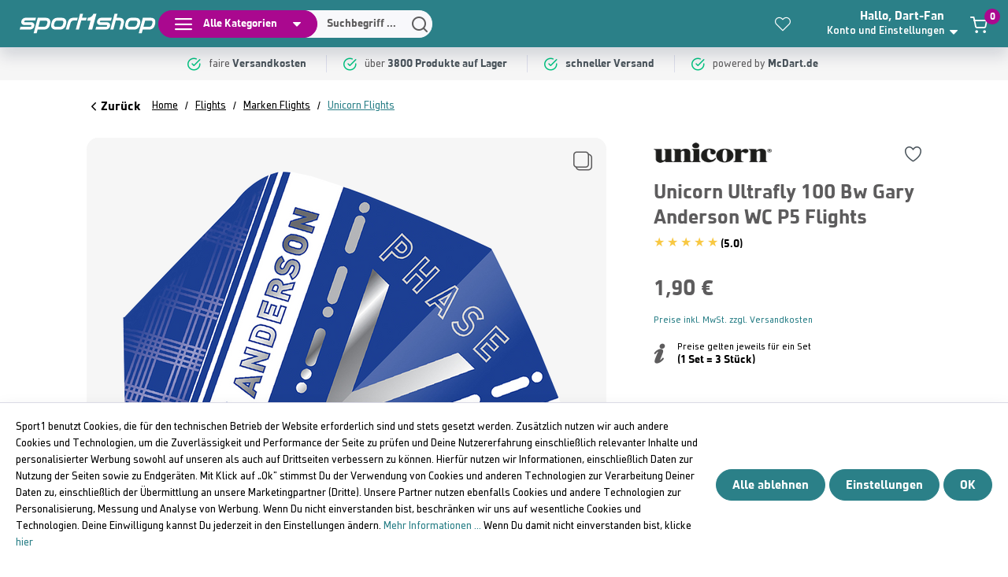

--- FILE ---
content_type: text/html; charset=UTF-8
request_url: https://darts.sport1.de/Unicorn-Ultrafly-100-Bw-Gary-Anderson-WC-P5-Flights/21-UN-14
body_size: 43737
content:
<!DOCTYPE html><html lang="de-DE" itemscope="itemscope" itemtype="https://schema.org/WebPage"><head><meta charset="utf-8"><meta name="author" content=""><meta name="robots" content="index,follow"><meta name="revisit-after" content="15 days"><meta name="keywords" content=""><meta name="description" content="    Unicorn Ultrafly 100 Bw Gary Anderson W7C P5 Flights "><meta property="og:type" content="product"><meta property="og:site_name" content="Sport1 Darts-Shop"><meta property="og:url" content="https://darts.sport1.de/Unicorn-Ultrafly-100-Bw-Gary-Anderson-WC-P5-Flights/21-UN-14"><meta property="og:title" content="Unicorn Ultrafly 100 Bw Gary Anderson WC P5 Flights | 21-UN 14"><meta property="og:description" content="Unicorn Ultrafly 100 Bw Gary Anderson W7C P5 Flights"><meta property="og:image" content="https://darts.sport1.de/media/5a/a6/8f/1655297982/69450_p1.png?ts=1655297982"><meta property="product:brand" content="Unicorn"><meta property="product:price:amount" content="1.9"><meta property="product:price:currency" content="EUR"><meta property="product:product_link" content="https://darts.sport1.de/Unicorn-Ultrafly-100-Bw-Gary-Anderson-WC-P5-Flights/21-UN-14"><meta name="twitter:card" content="product"><meta name="twitter:site" content="Sport1 Darts-Shop"><meta name="twitter:title" content="Unicorn Ultrafly 100 Bw Gary Anderson WC P5 Flights | 21-UN 14"><meta name="twitter:description" content="Unicorn Ultrafly 100 Bw Gary Anderson W7C P5 Flights"><meta name="twitter:image" content="https://darts.sport1.de/media/5a/a6/8f/1655297982/69450_p1.png?ts=1655297982"><meta itemprop="copyrightHolder" content="Sport1 Darts-Shop"><meta itemprop="copyrightYear" content=""><meta itemprop="isFamilyFriendly" content="false"><meta itemprop="image" content="cbcff1a6079f4d9cadbdd373edce131d"><meta name="theme-color" content="#fff"><meta name="viewport" content="width=device-width, initial-scale=1.0"><link rel="preconnect" href="https://maps.googleapis.com" crossorigin><link rel="preconnect" href="https://static.ads-twitter.com" crossorigin><link rel="preconnect" href="https://diffuser-cdn.app-us1.com" crossorigin><link rel="preconnect" href="https://connect.facebook.net" crossorigin><style> .is-tanmar-infinite-scrolling.is-ctl-navigation .pagination-nav, .is-tanmar-infinite-scrolling.is-ctl-search .pagination-nav{ display: none; } </style><link rel="shortcut icon" href="https://darts.sport1.de/media/94/5c/1a/1698933641/favicon.ico?ts=1698933641"><link rel="canonical" href="https://darts.sport1.de/Unicorn-Ultrafly-100-Bw-Gary-Anderson-WC-P5-Flights/21-UN-14"><title itemprop="name">Unicorn Ultrafly 100 Bw Gary Anderson WC P5 Flights | 21-UN 14</title><link rel="stylesheet" href="https://darts.sport1.de/theme/037a2b7e7cf279bb977536f89796c4de/css/all.css"><script> window.googleAddressActive = false; function initGogleAutocomplete(){ window.googleAddressActive = true; } </script><script> window.features = {"V6_5_0_0":true,"v6.5.0.0":true,"V6_6_0_0":true,"v6.6.0.0":true,"V6_7_0_0":false,"v6.7.0.0":false,"ADDRESS_SELECTION_REWORK":false,"address.selection.rework":false,"DISABLE_VUE_COMPAT":false,"disable.vue.compat":false,"ACCESSIBILITY_TWEAKS":true,"accessibility.tweaks":true,"ADMIN_VITE":false,"admin.vite":false,"TELEMETRY_METRICS":false,"telemetry.metrics":false,"PERFORMANCE_TWEAKS":false,"performance.tweaks":false,"CACHE_REWORK":false,"cache.rework":false,"PAYPAL_SETTINGS_TWEAKS":false,"paypal.settings.tweaks":false}; </script><script>window.isProductView = true;</script><link rel="preconnect" href="https://scripting.tracify.ai"><link rel="preload" as="script" href="https://scripting.tracify.ai/tracifys6v2.js?csid=mihai"><script> let tracifyInit = false; const initTracify = () => { if (!tracifyInit) { tracifyInit = true; var script = document.createElement('script'); script.src ="https://scripting.tracify.ai/tracifys6v2.js?csid=mihai"; script.defer = true; document.head.appendChild(script); } }; window.addEventListener('scroll', initTracify, true); document.addEventListener('input', initTracify, true); document.addEventListener('click', initTracify, true); document.addEventListener('keydown', initTracify, true); document.addEventListener('touchstart', initTracify, true); document.addEventListener('mousemove', initTracify, true); </script><script>window.vids = ["7cb053881a99509802fa0eca6435b82674977f65b3c28033eb4c5103e0ba63c2","95ca826af6fdfb9d4e40600b600b3416e3c633746b94c5d187ca9efbae41b0b0"];</script><script type="application/ld+json">  [ { "@context": "http://schema.org/", "@type": "Product", "name": "Unicorn Ultrafly 100 Bw Gary Anderson WC P5 Flights", "image": "https://darts.sport1.de/media/5a/a6/8f/1655297982/69450_p1.png?ts=1655297982", "description": "Unicorn Ultra Fly 100 Gary Anderson World Champion Phase 5 Flights, die neueste Flight Generation von Unicorn in Spitzenqualität, in der Schnittform Big Wing.", "sku": "21-UN 14", "mpn": "69450", "brand": { "@type": "Brand", "name": "Unicorn" }, "aggregateRating": { "@type": "AggregateRating", "ratingValue": "5", "reviewCount": "1", "worstRating": "1", "bestRating": "5" },       "review":   [{"@type":"Review","author":{"@type":"Person","name":"Reiner"},"datePublished":"2022-12-30 02:05:04","description":"Tolles Design","name":"","reviewRating":{"@type":"Rating","bestRating":5,"ratingValue":5,"worstRating":1}}],   "offers": { "@type": "Offer", "url": "https://darts.sport1.de/Unicorn-Ultrafly-100-Bw-Gary-Anderson-WC-P5-Flights/21-UN-14", "sku": "21-UN 14", "name": "Unicorn Ultrafly 100 Bw Gary Anderson WC P5 Flights", "priceCurrency": "EUR", "price": "1.9", "priceValidUntil": "2031-01-21", "itemCondition": "http://schema.org/NewCondition", "availability": "http://schema.org/OutOfStock", "seller": { "@type": "Organization", "name": "Sport1" } } } ] </script><script type="application/ld+json">  [       {    "@context": "http://schema.org", "@type": "BreadcrumbList", "@id": "#Breadcrumb", "itemListElement": [ { "@type": "ListItem", "position": 1, "item": { "name": "Home", "@id": "https://darts.sport1.de/" } }, { "@type": "ListItem", "position":2, "item": { "name": "Flights", "@id": "https://darts.sport1.de/Flights/" } } , { "@type": "ListItem", "position":3, "item": { "name": "Marken Flights", "@id": "https://darts.sport1.de/Flights/Marken-Flights/" } } , { "@type": "ListItem", "position":4, "item": { "name": "Unicorn Flights", "@id": "https://darts.sport1.de/Flights/Marken-Flights/Unicorn-Flights/" } }     ]   }    ] </script><script> window.gtagActive = true; window.gtagURL ='https://www.googletagmanager.com/gtag/js?id=UA-46364322-1'; window.controllerName ='product'; window.actionName ='index'; window.trackOrders ='1'; window.gtagTrackingId ='UA-46364322-1'; window.dataLayer = window.dataLayer || []; window.gtagConfig = { 'anonymize_ip': '1', 'cookie_domain': 'none', 'cookie_prefix': '_swag_ga', }; function gtag() { dataLayer.push(arguments); } window.gtmId =''; window.allowDefault =''; </script><script> window.NFX_consent_updated = false; window.controllerName ='product'; window.actionName ='index'; window.gtagConversionActive = true; window.gtagConversionURL ='https://www.googletagmanager.com/gtag/js?id=G-SLQN8Z415E'; window.gtagConversionId =''; window.gtagConversionLabel =''; window.gtagConversionLabel2 =''; window.ga4TrackingId ='G-SLQN8Z415E'; window.gtagConversionId2 =''; window.gtagConversionId3 =''; window.gtagConversionLabel3 =''; window.allowDefault =''; if(window.gtagConfig){ window.gtagConfig.allow_enhanced_conversions = true; } </script><script> window.dataLayer = window.dataLayer || []; function gtag() { dataLayer.push(arguments); } (() => { const analyticsStorageEnabled = document.cookie.split(';').some((item) => item.trim().includes('google-analytics-enabled=1')); const adsEnabled = document.cookie.split(';').some((item) => item.trim().includes('google-ads-enabled=1')); gtag('consent', 'default', { 'ad_user_data': adsEnabled ? 'granted' : 'denied', 'ad_storage': adsEnabled ? 'granted' : 'denied', 'ad_personalization': adsEnabled ? 'granted' : 'denied', 'analytics_storage': analyticsStorageEnabled ? 'granted' : 'denied' }); })(); </script><script> window.shopwareAnalytics = { trackingId: '', merchantConsent: true, debug: false, storefrontController: 'Product', storefrontAction: 'index', storefrontRoute: 'frontend.detail.page', storefrontCmsPageType: 'product_detail' , }; </script><script data-src='https://www.google.com/recaptcha/api.js' id="recaptcha-script"></script><script> window.googleReCaptchaV2Active = true; </script><script> window.useDefaultCookieConsent = true; </script><script> window.activeNavigationId ='976aed7b107d464580e4e89d15523a11'; window.router = { 'frontend.cart.offcanvas': '/checkout/offcanvas', 'frontend.cookie.offcanvas': '/cookie/offcanvas', 'frontend.checkout.finish.page': '/checkout/finish', 'frontend.checkout.info': '/widgets/checkout/info', 'frontend.menu.offcanvas': '/widgets/menu/offcanvas', 'frontend.cms.page': '/widgets/cms', 'frontend.cms.navigation.page': '/widgets/cms/navigation', 'frontend.account.addressbook': '/widgets/account/address-book', 'frontend.country.country-data': '/country/country-state-data', 'frontend.app-system.generate-token': '/app-system/Placeholder/generate-token', }; window.salesChannelId ='018b65b862f17498ae9cb0ac09235da3'; </script><script> window.nfxTranslations = { labelNfxAddToCart: "In den Warenkorb", labelNfxAddToCartValidation: "Bitte Auswahl treffen", labelDay: "Tag", labelDays: "Tage", labelHour: "Std.", labelHours: "Std.", labelMinutes: "Min.", labelMinute: "Min.", labelSeconds: "Sek.", labelSecond: "Sek.", }; /* Set 6-hour expiration time for dark mode */ const expirationTime = Date.now() + (6 * 60 * 60 * 1000); /* Retrieve current theme mode from localStorage */ const nfxLocalStorageThemeMode = window.localStorage.getItem('nfxThemeMode'); const localThemeMode = nfxLocalStorageThemeMode ? JSON.parse(nfxLocalStorageThemeMode) : null; /*console.log('Current theme mode:', localThemeMode); */ /* Set theme mode based on configuration and conditions */ let nfxThemeMode; nfxThemeMode = { value: 'light', expirationTime: expirationTime }; /* Save the selected theme mode to localStorage */ if (nfxThemeMode) { window.localStorage.setItem('nfxThemeMode', JSON.stringify(nfxThemeMode)); /*console.log('Theme mode set:', nfxThemeMode); */ } </script><script> window.router['frontend.shopware_analytics.customer.data'] ='/storefront/script/shopware-analytics-customer' </script><script> window.breakpoints = {"xs":0,"sm":576,"md":768,"lg":992,"xl":1200,"xxl":1400}; </script><script> window.customerLoggedInState = 0; window.wishlistEnabled = 1; </script><script data-jquery-src="https://darts.sport1.de/bundles/neon6configurator/storefront/jquery-3.5.1.slim.min.js"></script><script> window.themeAssetsPublicPath ='https://darts.sport1.de/theme/018b84dd2ed77ace8a62f8a8f1596326/assets/'; </script><script> window.validationMessages = {"required":"Die Eingabe darf nicht leer sein.","email":"Ung\u00fcltige E-Mail-Adresse. Die E-Mail ben\u00f6tigt das Format \"nutzer@beispiel.de\".","confirmation":"Ihre Eingaben sind nicht identisch.","minLength":"Die Eingabe ist zu kurz."}; </script><script> window.themeJsPublicPath ='https://darts.sport1.de/theme/037a2b7e7cf279bb977536f89796c4de/js/'; </script><script src="https://darts.sport1.de/theme/037a2b7e7cf279bb977536f89796c4de/js/storefront/storefront.js" defer></script><script src="https://darts.sport1.de/theme/037a2b7e7cf279bb977536f89796c4de/js/n-f-x-mc-dart/n-f-x-mc-dart.js" defer></script><script src="https://darts.sport1.de/theme/037a2b7e7cf279bb977536f89796c4de/js/swag-pay-pal/swag-pay-pal.js" defer></script><script src="https://darts.sport1.de/theme/037a2b7e7cf279bb977536f89796c4de/js/swag-amazon-pay/swag-amazon-pay.js" defer></script><script src="https://darts.sport1.de/theme/037a2b7e7cf279bb977536f89796c4de/js/n-f-x-import-trusted-shop-reviews/n-f-x-import-trusted-shop-reviews.js" defer></script><script src="https://darts.sport1.de/theme/037a2b7e7cf279bb977536f89796c4de/js/n-f-x-inventory-update/n-f-x-inventory-update.js" defer></script><script src="https://darts.sport1.de/theme/037a2b7e7cf279bb977536f89796c4de/js/pickware-dhl/pickware-dhl.js" defer></script><script src="https://darts.sport1.de/theme/037a2b7e7cf279bb977536f89796c4de/js/pickware-shipping-bundle/pickware-shipping-bundle.js" defer></script><script src="https://darts.sport1.de/theme/037a2b7e7cf279bb977536f89796c4de/js/pluszwei-back-in-stock-reminder/pluszwei-back-in-stock-reminder.js" defer></script><script src="https://darts.sport1.de/theme/037a2b7e7cf279bb977536f89796c4de/js/nfx-facebook-pixel/nfx-facebook-pixel.js" defer></script><script src="https://darts.sport1.de/theme/037a2b7e7cf279bb977536f89796c4de/js/nfx-google-conversion-tracking/nfx-google-conversion-tracking.js" defer></script><script src="https://darts.sport1.de/theme/037a2b7e7cf279bb977536f89796c4de/js/nfx-twitter-pixel/nfx-twitter-pixel.js" defer></script><script src="https://darts.sport1.de/theme/037a2b7e7cf279bb977536f89796c4de/js/nfx-tik-tok-pixel/nfx-tik-tok-pixel.js" defer></script><script src="https://darts.sport1.de/theme/037a2b7e7cf279bb977536f89796c4de/js/tanmar-ng-infinite-scrolling/tanmar-ng-infinite-scrolling.js" defer></script><script src="https://darts.sport1.de/theme/037a2b7e7cf279bb977536f89796c4de/js/cbax-modul-analytics/cbax-modul-analytics.js" defer></script><script src="https://darts.sport1.de/theme/037a2b7e7cf279bb977536f89796c4de/js/nfx-custom-features/nfx-custom-features.js" defer></script><script src="https://darts.sport1.de/theme/037a2b7e7cf279bb977536f89796c4de/js/nfx-address-features/nfx-address-features.js" defer></script><script src="https://darts.sport1.de/theme/037a2b7e7cf279bb977536f89796c4de/js/nfx-ad-cell-tracking/nfx-ad-cell-tracking.js" defer></script><script src="https://darts.sport1.de/theme/037a2b7e7cf279bb977536f89796c4de/js/n-f-x-category-filter/n-f-x-category-filter.js" defer></script><script src="https://darts.sport1.de/theme/037a2b7e7cf279bb977536f89796c4de/js/neon6-configurator/neon6-configurator.js" defer></script><script src="https://darts.sport1.de/theme/037a2b7e7cf279bb977536f89796c4de/js/nfx-add-cart-item/nfx-add-cart-item.js" defer></script><script src="https://darts.sport1.de/theme/037a2b7e7cf279bb977536f89796c4de/js/recommendy/recommendy.js" defer></script><script src="https://darts.sport1.de/theme/037a2b7e7cf279bb977536f89796c4de/js/n-f-x-product-safety-info/n-f-x-product-safety-info.js" defer></script><script src="https://darts.sport1.de/theme/037a2b7e7cf279bb977536f89796c4de/js/n-f-x-many-chat/n-f-x-many-chat.js" defer></script><script src="https://darts.sport1.de/theme/037a2b7e7cf279bb977536f89796c4de/js/n-f-x-advanced-slider/n-f-x-advanced-slider.js" defer></script><script src="https://darts.sport1.de/theme/037a2b7e7cf279bb977536f89796c4de/js/n-f-x-range-slider/n-f-x-range-slider.js" defer></script><script src="https://darts.sport1.de/theme/037a2b7e7cf279bb977536f89796c4de/js/n-f-x-hotspot-banner/n-f-x-hotspot-banner.js" defer></script><script src="https://darts.sport1.de/theme/037a2b7e7cf279bb977536f89796c4de/js/n-f-x-store-popup/n-f-x-store-popup.js" defer></script><script src="https://darts.sport1.de/theme/037a2b7e7cf279bb977536f89796c4de/js/swag-analytics/swag-analytics.js" defer></script><script src="https://darts.sport1.de/theme/037a2b7e7cf279bb977536f89796c4de/js/tcinn-a11y-toolbar-app/tcinn-a11y-toolbar-app.js" defer></script><script> window.mollie_javascript_use_shopware ='0' </script><script src="https://darts.sport1.de/bundles/molliepayments/mollie-payments.js" defer></script></head><body class=" is-ctl-product is-act-index   sticky-nav   wishlist-enabled   is-sport1-site is-tanmar-infinite-scrolling "><div id="page-top" class="skip-to-content bg-primary-subtle text-primary-emphasis overflow-hidden" tabindex="-1"><div class="container skip-to-content-container d-flex justify-content-center visually-hidden-focusable"><a href="#content-main" class="skip-to-content-link d-inline-flex text-decoration-underline m-1 p-2 fw-bold gap-2"> Zum Hauptinhalt springen </a><a href="#header-main-search-input" class="skip-to-content-link d-inline-flex text-decoration-underline m-1 p-2 fw-bold gap-2 d-none d-sm-block"> Zur Suche springen </a><a href="#main-navigation-menu" class="skip-to-content-link d-inline-flex text-decoration-underline m-1 p-2 fw-bold gap-2 d-none d-lg-block"> Zur Hauptnavigation springen </a></div></div><template data-nfx-active-campaign data-nfx-active-campaign-plugin-options='{&quot;trackingId&quot;:&quot;89774824&quot;,&quot;acCookie&quot;:&quot;nfx-active-campaign&quot;,&quot;acEmailCookie&quot;:&quot;nfx-active-campaign-email&quot;,&quot;controllerName&quot;:&quot;Product&quot;,&quot;controllerAction&quot;:&quot;index&quot;,&quot;url&quot;:&quot;\/nfx-active-campaign\/get-email&quot;}'></template><input type="hidden" name="isB2B" value="" /><input type="hidden" name="b2bCheckLogin" value="/nfx-b2b-shop/check-login" /><script>  const currentThemeMode = window.localStorage.getItem('nfxThemeMode');  const themeMode = JSON.parse(currentThemeMode);  if (themeMode && themeMode.value =='dark') {   document.body.classList.add('is-dark-mode');  } else {   document.body.classList.remove('is-dark-mode');  } </script><noscript class="noscript-main"><div role="alert" class="alert alert-info d-flex align-items-center"> <span class="nfx-icon icon-nfx-sw-info"></span> <div class="alert-content-container"><div class="alert-content"> Um unseren Shop in vollem Umfang nutzen zu können, empfehlen wir Ihnen Javascript in Ihrem Browser zu aktivieren. </div></div></div></noscript><header class="header-main"><div class="header-inner-wrap" data-nfx-refresh-widgets="true" data-nfx-refresh-url="https://darts.sport1.de/nfx/widget/refresh"><div class="left-btn-wrap d-flex d-lg-none"> <button class="btn-wrap btn-cats" type="button" data-off-canvas-menu="true" aria-label="Menü"> <span class="hamburger nfx-icon icon-nfx-hamburger"></span> </button> <button class="btn header-action-btn search-toggle-btn js-search-toggle-btn toggle-search" type="button" aria-label="Suchen"> <span class="search-icon nfx-icon icon-nfx-search"></span> </button> </div><div class="logo-wrap"><div class="header-logo-main"><a aria-label="Home" class="header-logo-main-link" href="https://darts.sport1.de/" title="Zur Startseite gehen"><img src="https://darts.sport1.de/media/37/71/7e/1698933619/sport1-logo-01.svg?ts=1755727211" alt="Zur Startseite gehen" class="img-fluid header-logo-main-img light-mode" width="115" height="32" loading="lazy"/></a></div></div><div class="search-cats-wrap d-flex"><div class="cats-wrap d-none d-lg-flex"><div class="main-navigation" id="mainNavigation" data-flyout-menu="true"><div class="btn btn-primary btn-sm cat-nav-toggle"> <span class="hamburger nfx-icon icon-nfx-hamburger"></span> <span class="btn-text">Alle Kategorien</span> <span class="arrow-down nfx-icon icon-nfx-dropdown"></span> </div><div class="cats-menu-wrap"><div class="cats-menu-wrap-bg"><ul class="nav main-navigation-menu" id="main-navigation-menu" itemscope="itemscope" itemtype="http://schema.org/SiteNavigationElement"><li class=""><a aria-label="category" class="nav-link main-navigation-link" href="https://darts.sport1.de/Darts/" itemprop="url" data-flyout-menu-trigger="f5049314161547a68f14819b9d04f9fd" title="Darts"><div class="main-navigation-link-text"> <span itemprop="name">Darts</span> </div></a><div class="navigation-dropdown nfx-is-sport1-mm"><div class="navigation-dropdown-inner "><div class="navigation-dropdown-left"><div class="navigation-menus-wrapper"><div class="navigation-columns"><div class="navigation-col"><a aria-label="category" class="nav-item nav-link navigation-flyout-link is-level-0" href="https://darts.sport1.de/Darts/Steeldart-Sets/" itemprop="url" title="Steeldart Sets"> <span itemprop="name">Steeldart Sets</span> </a><div class="navigation-flyout-categories is-level-1"><div class="navigation-flyout-col"><a class="nav-item nav-link navigation-flyout-link is-level-1" href="https://darts.sport1.de/Darts/Steeldart-Sets/Target-Steeldarts/" itemprop="url" title="Target Steeldarts"> <span itemprop="name">Target Steeldarts</span> </a></div><div class="navigation-flyout-col"><a class="nav-item nav-link navigation-flyout-link is-level-1" href="https://darts.sport1.de/Darts/Steeldart-Sets/Winmau-Steeldarts/" itemprop="url" title="Winmau Steeldarts"> <span itemprop="name">Winmau Steeldarts</span> </a></div><div class="navigation-flyout-col"><a class="nav-item nav-link navigation-flyout-link is-level-1" href="https://darts.sport1.de/Darts/Steeldart-Sets/Red-Dragon-Steeldarts/" itemprop="url" title="Red Dragon Steeldarts"> <span itemprop="name">Red Dragon Steeldarts</span> </a></div><div class="navigation-flyout-col"><a class="nav-item nav-link navigation-flyout-link is-level-1" href="https://darts.sport1.de/Darts/Steeldart-Sets/Harrows-Steeldarts/" itemprop="url" title="Harrows Steeldarts"> <span itemprop="name">Harrows Steeldarts</span> </a></div><div class="navigation-flyout-col"><a class="nav-item nav-link navigation-flyout-link is-level-1" href="https://darts.sport1.de/Darts/Steeldart-Sets/Mission-Steeldarts/" itemprop="url" title="Mission Steeldarts"> <span itemprop="name">Mission Steeldarts</span> </a></div><div class="navigation-flyout-col"><a class="nav-item nav-link navigation-flyout-link is-level-1" href="https://darts.sport1.de/Darts/Steeldart-Sets/Unicorn-Steeldarts/" itemprop="url" title="Unicorn Steeldarts"> <span itemprop="name">Unicorn Steeldarts</span> </a></div><div class="navigation-flyout-col"><a class="nav-item nav-link navigation-flyout-link is-level-1" href="https://darts.sport1.de/Darts/Steeldart-Sets/Shot-Steeldarts/" itemprop="url" title="Shot Steeldarts"> <span itemprop="name">Shot Steeldarts</span> </a></div><div class="navigation-flyout-col"><a class="nav-item nav-link navigation-flyout-link is-level-1" href="https://darts.sport1.de/Darts/Steeldart-Sets/Bulls-Steeldarts/" itemprop="url" title="Bulls Steeldarts"> <span itemprop="name">Bulls Steeldarts</span> </a></div><div class="navigation-flyout-col"><a class="nav-item nav-link navigation-flyout-link is-level-1" href="https://darts.sport1.de/Darts/Steeldart-Sets/Bulls-NL-Steeldarts/" itemprop="url" title="Bulls NL Steeldarts"> <span itemprop="name">Bulls NL Steeldarts</span> </a></div><div class="navigation-flyout-col"><a class="nav-item nav-link navigation-flyout-link is-level-1" href="https://darts.sport1.de/Darts/Steeldart-Sets/Target-Japan-Steeldarts/" itemprop="url" title="Target Japan Steeldarts"> <span itemprop="name">Target Japan Steeldarts</span> </a></div><div class="navigation-flyout-col"><a class="nav-item nav-link navigation-flyout-link is-level-1" href="https://darts.sport1.de/Darts/Steeldart-Sets/GOAT-Steeldarts/" itemprop="url" title="GOAT Steeldarts"> <span itemprop="name">GOAT Steeldarts</span> </a></div><div class="navigation-flyout-col"><a class="nav-item nav-link navigation-flyout-link is-level-1" href="https://darts.sport1.de/Darts/Steeldart-Sets/Bullet-Steeldarts/" itemprop="url" title="Bullet Steeldarts"> <span itemprop="name">Bullet Steeldarts</span> </a></div><div class="navigation-flyout-col"><a class="nav-item nav-link navigation-flyout-link is-level-1" href="https://darts.sport1.de/Darts/Steeldart-Sets/DW-Steeldarts/" itemprop="url" title="DW Steeldarts"> <span itemprop="name">DW Steeldarts</span> </a></div><div class="navigation-flyout-col"><a class="nav-item nav-link navigation-flyout-link is-level-1" href="https://darts.sport1.de/Darts/Steeldart-Sets/McDart-Steeldarts/" itemprop="url" title="McDart Steeldarts"> <span itemprop="name">McDart Steeldarts</span> </a></div><div class="navigation-flyout-col"><a class="nav-item nav-link navigation-flyout-link is-level-1" href="https://darts.sport1.de/Darts/Steeldart-Sets/Caliburn-Steeldarts/" itemprop="url" title="Caliburn Steeldarts"> <span itemprop="name">Caliburn Steeldarts</span> </a></div><div class="navigation-flyout-col"><a class="nav-item nav-link navigation-flyout-link is-level-1" href="https://darts.sport1.de/Darts/Steeldart-Sets/Sonstige-Steeldarts/" itemprop="url" title="Sonstige Steeldarts"> <span itemprop="name">Sonstige Steeldarts</span> </a></div></div></div><div class="navigation-col"><a aria-label="category" class="nav-item nav-link navigation-flyout-link is-level-0" href="https://darts.sport1.de/Darts/Softdart-Sets/" itemprop="url" title="Softdart Sets"> <span itemprop="name">Softdart Sets</span> </a><div class="navigation-flyout-categories is-level-1"><div class="navigation-flyout-col"><a class="nav-item nav-link navigation-flyout-link is-level-1" href="https://darts.sport1.de/Darts/Softdart-Sets/Target-Softdarts/" itemprop="url" title="Target Softdarts"> <span itemprop="name">Target Softdarts</span> </a></div><div class="navigation-flyout-col"><a class="nav-item nav-link navigation-flyout-link is-level-1" href="https://darts.sport1.de/Darts/Softdart-Sets/Winmau-Softdarts/" itemprop="url" title="Winmau Softdarts"> <span itemprop="name">Winmau Softdarts</span> </a></div><div class="navigation-flyout-col"><a class="nav-item nav-link navigation-flyout-link is-level-1" href="https://darts.sport1.de/Darts/Softdart-Sets/Red-Dragon-Softdarts/" itemprop="url" title="Red Dragon Softdarts"> <span itemprop="name">Red Dragon Softdarts</span> </a></div><div class="navigation-flyout-col"><a class="nav-item nav-link navigation-flyout-link is-level-1" href="https://darts.sport1.de/Darts/Softdart-Sets/Harrows-Softdarts/" itemprop="url" title="Harrows Softdarts"> <span itemprop="name">Harrows Softdarts</span> </a></div><div class="navigation-flyout-col"><a class="nav-item nav-link navigation-flyout-link is-level-1" href="https://darts.sport1.de/Darts/Softdart-Sets/Mission-Softdarts/" itemprop="url" title="Mission Softdarts"> <span itemprop="name">Mission Softdarts</span> </a></div><div class="navigation-flyout-col"><a class="nav-item nav-link navigation-flyout-link is-level-1" href="https://darts.sport1.de/Darts/Softdart-Sets/Unicorn-Softdarts/" itemprop="url" title="Unicorn Softdarts"> <span itemprop="name">Unicorn Softdarts</span> </a></div><div class="navigation-flyout-col"><a class="nav-item nav-link navigation-flyout-link is-level-1" href="https://darts.sport1.de/Darts/Softdart-Sets/Shot-Softdarts/" itemprop="url" title="Shot Softdarts"> <span itemprop="name">Shot Softdarts</span> </a></div><div class="navigation-flyout-col"><a class="nav-item nav-link navigation-flyout-link is-level-1" href="https://darts.sport1.de/Darts/Softdart-Sets/Bulls-Softdarts/" itemprop="url" title="Bulls Softdarts"> <span itemprop="name">Bulls Softdarts</span> </a></div><div class="navigation-flyout-col"><a class="nav-item nav-link navigation-flyout-link is-level-1" href="https://darts.sport1.de/Darts/Softdart-Sets/Bulls-NL-Softdarts/" itemprop="url" title="Bulls NL Softdarts"> <span itemprop="name">Bulls NL Softdarts</span> </a></div><div class="navigation-flyout-col"><a class="nav-item nav-link navigation-flyout-link is-level-1" href="https://darts.sport1.de/Darts/Softdart-Sets/Target-Japan-Softdarts/" itemprop="url" title="Target Japan Softdarts"> <span itemprop="name">Target Japan Softdarts</span> </a></div><div class="navigation-flyout-col"><a class="nav-item nav-link navigation-flyout-link is-level-1" href="https://darts.sport1.de/Darts/Softdart-Sets/GOAT-Softdarts/" itemprop="url" title="GOAT Softdarts"> <span itemprop="name">GOAT Softdarts</span> </a></div><div class="navigation-flyout-col"><a class="nav-item nav-link navigation-flyout-link is-level-1" href="https://darts.sport1.de/Darts/Softdart-Sets/Bullet-Softdarts/" itemprop="url" title="Bullet Softdarts"> <span itemprop="name">Bullet Softdarts</span> </a></div><div class="navigation-flyout-col"><a class="nav-item nav-link navigation-flyout-link is-level-1" href="https://darts.sport1.de/Darts/Softdart-Sets/DW-Softdarts/" itemprop="url" title="DW Softdarts"> <span itemprop="name">DW Softdarts</span> </a></div><div class="navigation-flyout-col"><a class="nav-item nav-link navigation-flyout-link is-level-1" href="https://darts.sport1.de/Darts/Softdart-Sets/McDart-Softdarts/" itemprop="url" title="McDart Softdarts"> <span itemprop="name">McDart Softdarts</span> </a></div><div class="navigation-flyout-col"><a class="nav-item nav-link navigation-flyout-link is-level-1" href="https://darts.sport1.de/Darts/Softdart-Sets/Caliburn-Softdarts/" itemprop="url" title="Caliburn Softdarts"> <span itemprop="name">Caliburn Softdarts</span> </a></div><div class="navigation-flyout-col"><a class="nav-item nav-link navigation-flyout-link is-level-1" href="https://darts.sport1.de/Darts/Softdart-Sets/Schnaeppchen-Softdarts/" itemprop="url" title="Schnäppchen Softdarts"> <span itemprop="name">Schnäppchen Softdarts</span> </a></div><div class="navigation-flyout-col"><a class="nav-item nav-link navigation-flyout-link is-level-1" href="https://darts.sport1.de/Darts/Softdart-Sets/Sonstige-Softdarts/" itemprop="url" title="Sonstige Softdarts"> <span itemprop="name">Sonstige Softdarts</span> </a></div></div></div><div class="navigation-col"><a aria-label="category" class="nav-item nav-link navigation-flyout-link is-level-0" href="https://darts.sport1.de/Darts/Steeldart-Barrels/" itemprop="url" title="Steeldart Barrels"> <span itemprop="name">Steeldart Barrels</span> </a><div class="navigation-flyout-categories is-level-1"><div class="navigation-flyout-col"><a class="nav-item nav-link navigation-flyout-link is-level-1" href="https://darts.sport1.de/Darts/Steeldart-Barrels/McDart-Barrels/" itemprop="url" title="McDart Barrels"> <span itemprop="name">McDart Barrels</span> </a></div></div></div><div class="navigation-col"><a aria-label="category" class="nav-item nav-link navigation-flyout-link is-level-0" href="https://darts.sport1.de/Darts/Softdart-Barrels/" itemprop="url" title="Softdart Barrels"> <span itemprop="name">Softdart Barrels</span> </a><div class="navigation-flyout-categories is-level-1"><div class="navigation-flyout-col"><a class="nav-item nav-link navigation-flyout-link is-level-1" href="https://darts.sport1.de/Darts/Softdart-Barrels/McDart-Top-Barrels/" itemprop="url" title="McDart Top Barrels"> <span itemprop="name">McDart Top Barrels</span> </a></div></div></div></div></div><div class="row navigation-flyout-bar"><div class="col"><div class="navigation-flyout-category-link"><a class="nav-link"            href="https://darts.sport1.de/Darts/"            itemprop="url"            title="">                           Zur Kategorie Darts                                       </a></div></div></div><div class="navigation-selected-product-banner"><div class="vertical-product-card"><a href="/detail/0190a6ff3abc733b8dc69304b5b61e63" class="image-link"><img loading="lazy" alt="Target Stephen Bunting GEN5 Swiss Point Steeldarts" src="https://mcdart.de/media/510x128x100/aa/bf/ed/1720789300/190298_Target_Stephen_Bunting_GEN5_Swiss_Point_Steeldarts_0.png?ts=1721116185" /></a><div><h3><a href="/detail/0190a6ff3abc733b8dc69304b5b61e63">Target Stephen Bunting GEN5 Swiss Point Steeldarts</a></h3><a href="/detail/0190a6ff3abc733b8dc69304b5b61e63"> <span class="product-default-price"> <span class="list-default-price">114,95 €<sup>*</sup></span> </span> </a></div></div></div></div><div class="navigation-banner-slider-wrapper banner-slider-product-wrap"><div class="navigation-banner-slider"><div class="nfx-slider-outer" data-nfx-base-slider="true" data-nfx-base-slider-options="{&quot;items&quot;:1,&quot;loop&quot;:true,&quot;speed&quot;:400,&quot;slideBy&quot;:1,&quot;nav&quot;:true,&quot;controls&quot;:false,&quot;autoWidth&quot;:false,&quot;autoplay&quot;:true,&quot;autoplayButtonOutput&quot;:false,&quot;gutter&quot;:0}"><div class="nfx-brands-cms-slider-items" data-nfx-base-slider-container="true"><a href="/Target-Luke-Littler-GEN1-Swiss-Point-Steeldarts/4-190323" class="nfx-nav-slider-item-link"><img loading="lazy" width="663" height="372" src="https://mcdart.de/media/fill/663x372x100/9c/c8/26/1734515026/2024-12_Banner_MM_Target_Littler_GEN1.jpg?ts=1734515026" class="nfx-brands-logo img-fluid" alt="" title="" /></a><a href="/Red-Dragon-Luke-Humphries-50-Years-Player-Limited-Edition-Steeldarts-22g/5-RD2901" class="nfx-nav-slider-item-link"><img loading="lazy" width="663" height="372" src="https://mcdart.de/media/fill/663x372x100/fd/b0/8e/1758626872/2025-09_MM_Darts_RedDragonHumphriesLE.jpg?ts=1758627010" class="nfx-brands-logo img-fluid" alt="" title="" /></a><a href="/search?search=redux&amp;category-filter=f5049314161547a68f14819b9d04f9fd" class="nfx-nav-slider-item-link"><img loading="lazy" width="663" height="372" src="https://mcdart.de/media/fill/663x372x100/ab/f2/45/1758626928/2025-09_MM_Darts_TargetRedux.jpg?ts=1758627010" class="nfx-brands-logo img-fluid" alt="" title="" /></a><a href="https://mcdart.de/Harrows-Damon-Heta-Series-4-Softdarts/22-HA17218MASTER?steelsoft=true" class="nfx-nav-slider-item-link"><img loading="lazy" width="663" height="372" src="https://mcdart.de/media/fill/663x372x100/2a/d1/16/1762332697/2025-10_MM_Darts_Harrows_DamonHeta_Series4.jpg?ts=1762559709" class="nfx-brands-logo img-fluid" alt="" title="" /></a></div></div></div><div class="navigation-products-wrapper"><div class="category-products-wrapper"><div class="vertical-product-card"><a href="/detail/035884a22bae451fb87e020d024bf266" class="image-link"><img loading="lazy" alt="Unicorn World Champion Gary Anderson Phase 3 Steeldarts" src="https://mcdart.de/media/280x280x100/d6/71/3c/1698761610/new_27444_Unicorn_World_Champion_Gary_Anderson_Phase_3_Steeldarts_1.png?ts=1698761610" width="160" height="160" /></a><div><a href="/detail/035884a22bae451fb87e020d024bf266"></a><h3><a href="/detail/035884a22bae451fb87e020d024bf266">Unicorn World Champion Gary Anderson Phase 3 Steeldarts</a></h3><a href="/detail/035884a22bae451fb87e020d024bf266"> <span class="product-default-price"> <span class="list-default-price">89,95 €<sup>*</sup></span> </span> </a></div></div><div class="vertical-product-card"><a href="/detail/0193afbb11d3713d883c2a70d52f62d2" class="image-link"><img loading="lazy" alt="Target Luke Littler GEN1 Prodigy Swiss Point Steeldarts" src="https://mcdart.de/media/280x280x100/a1/f0/49/1726660123/190480_Target_Luke_Littler_GEN1_Prodigy_SP_Steeldarts_1Set.png?ts=1726660123" width="160" height="160" /></a><div><a href="/detail/0193afbb11d3713d883c2a70d52f62d2"></a><h3><a href="/detail/0193afbb11d3713d883c2a70d52f62d2">Target Luke Littler GEN1 Prodigy Swiss Point Steeldarts</a></h3><a href="/detail/0193afbb11d3713d883c2a70d52f62d2"> <span class="product-default-price with-list-price"> <span class="list-default-price">149,95 €<sup>*</sup></span> <span class="list-price"> <span class="list-price-price">174,95 €<sup>*</sup></span> </span> </span> </a></div></div><div class="vertical-product-card"><a href="/detail/018d55365a5c71f48d7abbf39ec4a960" class="image-link"><img loading="lazy" alt="Target Luke Littler Loadout Softdarts - 19g" src="https://mcdart.de/media/280x280x100/d5/64/cb/1708422840/210383_Target_Luke_Littler_Loadout_Softdarts_1Set.png?ts=1708422840" width="160" height="160" /></a><div><a href="/detail/018d55365a5c71f48d7abbf39ec4a960"></a><h3><a href="/detail/018d55365a5c71f48d7abbf39ec4a960">Target Luke Littler Loadout Softdarts - 19g</a></h3><a href="/detail/018d55365a5c71f48d7abbf39ec4a960"> <span class="product-default-price"> <span class="list-default-price">64,95 €<sup>*</sup></span> </span> </a></div></div><div class="vertical-product-card"><a href="/detail/018bf17f60d472eda3458c5e0b797f80" class="image-link"><img loading="lazy" alt="Target Bolide Void 01 Swiss Point Steeldarts" src="https://mcdart.de/media/280x280x100/a0/4a/89/1700563605/190258_Target_Bolide_Void_01_Swiss_Point_Steeldarts_1Set.png?ts=1700563605" width="160" height="160" /></a><div><a href="/detail/018bf17f60d472eda3458c5e0b797f80"></a><h3><a href="/detail/018bf17f60d472eda3458c5e0b797f80">Target Bolide Void 01 Swiss Point Steeldarts</a></h3><a href="/detail/018bf17f60d472eda3458c5e0b797f80"> <span class="product-default-price"> <span class="list-default-price">64,95 €<sup>*</sup></span> </span> </a></div></div></div></div></div></div></div></li><li class=""><a aria-label="category" class="nav-link main-navigation-link active" href="https://darts.sport1.de/Flights/" itemprop="url" data-flyout-menu-trigger="4d9a52cf834549849933c0bfdd9a76f9" title="Flights"><div class="main-navigation-link-text"> <span itemprop="name">Flights</span> </div></a><div class="navigation-dropdown nfx-is-sport1-mm"><div class="navigation-dropdown-inner "><div class="navigation-dropdown-left"><div class="navigation-menus-wrapper"><div class="navigation-columns"><div class="navigation-col"><a aria-label="category" class="nav-item nav-link navigation-flyout-link is-level-0" href="https://darts.sport1.de/Flights/Flight-Shaft-Systeme/" itemprop="url" title="Flight-Shaft-Systeme"> <span itemprop="name">Flight-Shaft-Systeme</span> </a><div class="navigation-flyout-categories is-level-1"><div class="navigation-flyout-col"><a class="nav-item nav-link navigation-flyout-link is-level-1" href="https://darts.sport1.de/Flights/Flight-Shaft-Systeme/Target-K-Flex/" itemprop="url" title="Target K-Flex"> <span itemprop="name">Target K-Flex</span> </a></div><div class="navigation-flyout-col"><a class="nav-item nav-link navigation-flyout-link is-level-1" href="https://darts.sport1.de/Flights/Flight-Shaft-Systeme/Condor-AXE/" itemprop="url" title="Condor AXE"> <span itemprop="name">Condor AXE</span> </a></div><div class="navigation-flyout-col"><a class="nav-item nav-link navigation-flyout-link is-level-1" href="https://darts.sport1.de/Flights/Flight-Shaft-Systeme/Condor-Zero-Stress/" itemprop="url" title="Condor Zero-Stress"> <span itemprop="name">Condor Zero-Stress</span> </a></div><div class="navigation-flyout-col"><a class="nav-item nav-link navigation-flyout-link is-level-1" href="https://darts.sport1.de/Flights/Flight-Shaft-Systeme/Winmau-Fusion/" itemprop="url" title="Winmau Fusion"> <span itemprop="name">Winmau Fusion</span> </a></div><div class="navigation-flyout-col"><a class="nav-item nav-link navigation-flyout-link is-level-1" href="https://darts.sport1.de/Flights/Flight-Shaft-Systeme/Red-Dragon-Nitro-Flite/" itemprop="url" title="Red Dragon Nitro Flite"> <span itemprop="name">Red Dragon Nitro Flite</span> </a></div><div class="navigation-flyout-col"><a class="nav-item nav-link navigation-flyout-link is-level-1" href="https://darts.sport1.de/Flights/Flight-Shaft-Systeme/Harrows-Solo/" itemprop="url" title="Harrows Solo"> <span itemprop="name">Harrows Solo</span> </a></div><div class="navigation-flyout-col"><a class="nav-item nav-link navigation-flyout-link is-level-1" href="https://darts.sport1.de/Flights/Flight-Shaft-Systeme/Unicorn-Forge/" itemprop="url" title="Unicorn Forge"> <span itemprop="name">Unicorn Forge</span> </a></div><div class="navigation-flyout-col"><a class="nav-item nav-link navigation-flyout-link is-level-1" href="https://darts.sport1.de/Flights/Flight-Shaft-Systeme/GOAT-A1R/" itemprop="url" title="GOAT A1R"> <span itemprop="name">GOAT A1R</span> </a></div><div class="navigation-flyout-col"><a class="nav-item nav-link navigation-flyout-link is-level-1" href="https://darts.sport1.de/Flights/Flight-Shaft-Systeme/Shot-Flight-Deck/" itemprop="url" title="Shot Flight Deck"> <span itemprop="name">Shot Flight Deck</span> </a></div><div class="navigation-flyout-col"><a class="nav-item nav-link navigation-flyout-link is-level-1" href="https://darts.sport1.de/Flights/Flight-Shaft-Systeme/Weitere-Flight-Shaft-Systeme/" itemprop="url" title="Weitere Flight-Shaft-Systeme"> <span itemprop="name">Weitere Flight-Shaft-Systeme</span> </a></div></div></div><div class="navigation-col"><a aria-label="category" class="nav-item nav-link navigation-flyout-link is-level-0" href="https://darts.sport1.de/Flights/Weitere-System-Flights/" itemprop="url" title="Weitere System-Flights"> <span itemprop="name">Weitere System-Flights</span> </a><div class="navigation-flyout-categories is-level-1"><div class="navigation-flyout-col"><a class="nav-item nav-link navigation-flyout-link is-level-1" href="https://darts.sport1.de/Flights/Weitere-System-Flights/Robson-Flights/" itemprop="url" title="Robson Flights"> <span itemprop="name">Robson Flights</span> </a></div><div class="navigation-flyout-col"><a class="nav-item nav-link navigation-flyout-link is-level-1" href="https://darts.sport1.de/Flights/Weitere-System-Flights/L-Style-Flights/" itemprop="url" title="L-Style Flights"> <span itemprop="name">L-Style Flights</span> </a></div><div class="navigation-flyout-col"><a class="nav-item nav-link navigation-flyout-link is-level-1" href="https://darts.sport1.de/Flights/Weitere-System-Flights/Harrows-Clic/" itemprop="url" title="Harrows Clic"> <span itemprop="name">Harrows Clic</span> </a></div></div></div><div class="navigation-col"><a aria-label="category" class="nav-item nav-link navigation-flyout-link is-level-0 active" href="https://darts.sport1.de/Flights/Marken-Flights/" itemprop="url" title="Marken Flights"> <span itemprop="name">Marken Flights</span> </a><div class="navigation-flyout-categories is-level-1"><div class="navigation-flyout-col"><a class="nav-item nav-link navigation-flyout-link is-level-1" href="https://darts.sport1.de/Flights/Marken-Flights/Target-Flights/" itemprop="url" title="Target Flights"> <span itemprop="name">Target Flights</span> </a></div><div class="navigation-flyout-col"><a class="nav-item nav-link navigation-flyout-link is-level-1" href="https://darts.sport1.de/Flights/Marken-Flights/Winmau-Flights/" itemprop="url" title="Winmau Flights"> <span itemprop="name">Winmau Flights</span> </a></div><div class="navigation-flyout-col"><a class="nav-item nav-link navigation-flyout-link is-level-1" href="https://darts.sport1.de/Flights/Marken-Flights/Red-Dragon-Flights/" itemprop="url" title="Red Dragon Flights"> <span itemprop="name">Red Dragon Flights</span> </a></div><div class="navigation-flyout-col"><a class="nav-item nav-link navigation-flyout-link is-level-1" href="https://darts.sport1.de/Flights/Marken-Flights/Unicorn-Flights/" itemprop="url" title="Unicorn Flights"> <span itemprop="name">Unicorn Flights</span> </a></div><div class="navigation-flyout-col"><a class="nav-item nav-link navigation-flyout-link is-level-1" href="https://darts.sport1.de/Flights/Marken-Flights/Harrows-Flights/" itemprop="url" title="Harrows Flights"> <span itemprop="name">Harrows Flights</span> </a></div><div class="navigation-flyout-col"><a class="nav-item nav-link navigation-flyout-link is-level-1" href="https://darts.sport1.de/Flights/Marken-Flights/Pentathlon-Flights/" itemprop="url" title="Pentathlon Flights"> <span itemprop="name">Pentathlon Flights</span> </a></div><div class="navigation-flyout-col"><a class="nav-item nav-link navigation-flyout-link is-level-1" href="https://darts.sport1.de/Flights/Marken-Flights/McDart-Flights/" itemprop="url" title="McDart Flights"> <span itemprop="name">McDart Flights</span> </a></div><div class="navigation-flyout-col"><a class="nav-item nav-link navigation-flyout-link is-level-1" href="https://darts.sport1.de/Flights/Marken-Flights/Bulls-NL-Flights/" itemprop="url" title="Bulls NL Flights"> <span itemprop="name">Bulls NL Flights</span> </a></div><div class="navigation-flyout-col"><a class="nav-item nav-link navigation-flyout-link is-level-1" href="https://darts.sport1.de/Flights/Marken-Flights/Bulls-Flights/" itemprop="url" title="Bulls Flights"> <span itemprop="name">Bulls Flights</span> </a></div><div class="navigation-flyout-col"><a class="nav-item nav-link navigation-flyout-link is-level-1" href="https://darts.sport1.de/Flights/Marken-Flights/GOAT-Flights/" itemprop="url" title="GOAT Flights"> <span itemprop="name">GOAT Flights</span> </a></div><div class="navigation-flyout-col"><a class="nav-item nav-link navigation-flyout-link is-level-1" href="https://darts.sport1.de/Flights/Marken-Flights/Mission-Flights/" itemprop="url" title="Mission Flights"> <span itemprop="name">Mission Flights</span> </a></div><div class="navigation-flyout-col"><a class="nav-item nav-link navigation-flyout-link is-level-1" href="https://darts.sport1.de/Flights/Marken-Flights/Shot-Flights/" itemprop="url" title="Shot Flights"> <span itemprop="name">Shot Flights</span> </a></div><div class="navigation-flyout-col"><a class="nav-item nav-link navigation-flyout-link is-level-1" href="https://darts.sport1.de/Flights/Marken-Flights/Special-Flights/" itemprop="url" title="Special Flights"> <span itemprop="name">Special Flights</span> </a></div><div class="navigation-flyout-col"><a class="nav-item nav-link navigation-flyout-link is-level-1" href="https://darts.sport1.de/Flights/Marken-Flights/Alchemy-Flights/" itemprop="url" title="Alchemy Flights"> <span itemprop="name">Alchemy Flights</span> </a></div><div class="navigation-flyout-col"><a class="nav-item nav-link navigation-flyout-link is-level-1" href="https://darts.sport1.de/Flights/Marken-Flights/Amazon-Flights/" itemprop="url" title="Amazon Flights"> <span itemprop="name">Amazon Flights</span> </a></div></div></div><div class="navigation-col"><a aria-label="category" class="nav-item nav-link navigation-flyout-link is-level-0" href="https://darts.sport1.de/Flights/Material/" itemprop="url" title="Material"> <span itemprop="name">Material</span> </a><div class="navigation-flyout-categories is-level-1"><div class="navigation-flyout-col"><a class="nav-item nav-link navigation-flyout-link is-level-1" href="https://darts.sport1.de/Flights/Material/Poly-Plain-Flights-50-Mikron/" itemprop="url" title="Poly Plain Flights (50 Mikron)"> <span itemprop="name">Poly Plain Flights (50 Mikron)</span> </a></div><div class="navigation-flyout-col"><a class="nav-item nav-link navigation-flyout-link is-level-1" href="https://darts.sport1.de/Flights/Material/Nylon-Flights-Stoff/" itemprop="url" title="Nylon Flights (Stoff) "> <span itemprop="name">Nylon Flights (Stoff) </span> </a></div><div class="navigation-flyout-col"><a class="nav-item nav-link navigation-flyout-link is-level-1" href="https://darts.sport1.de/Flights/Material/Pentathlon-HD-Flights-150-Mikron/" itemprop="url" title="Pentathlon HD Flights (150 Mikron)"> <span itemprop="name">Pentathlon HD Flights (150 Mikron)</span> </a></div></div></div><div class="navigation-col"><a aria-label="category" class="nav-item nav-link navigation-flyout-link is-level-0" href="https://darts.sport1.de/Flights/Bedruckte-Flights/" itemprop="url" title="Bedruckte Flights"> <span itemprop="name">Bedruckte Flights</span> </a></div><div class="navigation-col"><a aria-label="category" class="nav-item nav-link navigation-flyout-link is-level-0" href="https://darts.sport1.de/Flights/Spieler-Flights/" itemprop="url" title="Spieler Flights"> <span itemprop="name">Spieler Flights</span> </a></div><div class="navigation-col"><a aria-label="category" class="nav-item nav-link navigation-flyout-link is-level-0" href="https://darts.sport1.de/Flights/Flight-Zubehoer/" itemprop="url" title="Flight-Zubehör"> <span itemprop="name">Flight-Zubehör</span> </a></div></div></div><div class="row navigation-flyout-bar"><div class="col"><div class="navigation-flyout-category-link"><a class="nav-link"            href="https://darts.sport1.de/Flights/"            itemprop="url"            title="">                           Zur Kategorie Flights                                       </a></div></div></div></div><div class="navigation-banner-slider-wrapper banner-slider-product-wrap"><div class="navigation-banner-slider"><div class="nfx-slider-outer" data-nfx-base-slider="true" data-nfx-base-slider-options="{&quot;items&quot;:1,&quot;loop&quot;:true,&quot;speed&quot;:400,&quot;slideBy&quot;:1,&quot;nav&quot;:true,&quot;controls&quot;:false,&quot;autoWidth&quot;:false,&quot;autoplay&quot;:true,&quot;autoplayButtonOutput&quot;:false,&quot;gutter&quot;:0}"><div class="nfx-brands-cms-slider-items" data-nfx-base-slider-container="true"><a href="/search?search=winmau%20fusion&amp;category-filter=4d9a52cf834549849933c0bfdd9a76f9" class="nfx-nav-slider-item-link"><img loading="lazy" width="663" height="372" src="https://mcdart.de/media/fill/663x372x100/3d/92/b6/1727450553/2024-09_Banner_MM_WinmauFusion.jpg?ts=1727450553" class="nfx-brands-logo img-fluid" alt="" title="" /></a><a href="/Flights/Condor-Flights/" class="nfx-nav-slider-item-link"><img loading="lazy" width="663" height="372" src="https://mcdart.de/media/fill/663x372x100/fe/db/78/1734514962/2024-12_Banner_MM_CondorFlights.jpg?ts=1734514962" class="nfx-brands-logo img-fluid" alt="" title="" /></a><a href="/Flights/Flight-Shaft-Systeme/?manufacturer=9242562eb4d6450487c11d324ff2e02a&amp;order=erscheinungsdatum&amp;p=1" class="nfx-nav-slider-item-link"><img loading="lazy" width="663" height="372" src="https://mcdart.de/media/fill/663x372x100/88/0c/1e/1746000793/2025-04_MM_Target_PlayerKFlex.jpg?ts=1746000793" class="nfx-brands-logo img-fluid" alt="" title="" /></a></div></div></div><div class="navigation-products-wrapper"><div class="category-products-wrapper"><div class="vertical-product-card"><a href="/detail/019a06e1c9a970ec987db2babb88d76b" class="image-link"><img loading="lazy" alt="Target Star Wars K-Flex Stormtrooper No2 Standard Flights" src="https://mcdart.de/media/280x280x100/3c/8c/b6/1761052993/410533_Target_StarWars_KFlex_Stormtrooper_No2_Standard_Flights_Short_19mm_1.png?ts=1761088211" width="160" height="160" /></a><div><a href="/detail/019a06e1c9a970ec987db2babb88d76b"></a><h3><a href="/detail/019a06e1c9a970ec987db2babb88d76b">Target Star Wars K-Flex Stormtrooper No2 Standard Flights</a></h3><a href="/detail/019a06e1c9a970ec987db2babb88d76b"> <span class="product-default-price"> <span class="list-default-price">24,99 €<sup>*</sup></span> </span> </a></div></div><div class="vertical-product-card"><a href="/detail/019a06e1072570af9f28a54bf95d31f6" class="image-link"><img loading="lazy" alt="Target Star Wars K-Flex Darth Maul No2 Standard Flights" src="https://mcdart.de/media/280x280x100/c2/03/8d/1761052731/410524_Target_StarWars_KFlex_DarthMaul_No2_Standard_Flights_Intermediate_26mm_1.png?ts=1761087610" width="160" height="160" /></a><div><a href="/detail/019a06e1072570af9f28a54bf95d31f6"></a><h3><a href="/detail/019a06e1072570af9f28a54bf95d31f6">Target Star Wars K-Flex Darth Maul No2 Standard Flights</a></h3><a href="/detail/019a06e1072570af9f28a54bf95d31f6"> <span class="product-default-price"> <span class="list-default-price">24,99 €<sup>*</sup></span> </span> </a></div></div><div class="vertical-product-card"><a href="/detail/018e75e03f1670cdb99e959fa635aaa0" class="image-link"><img loading="lazy" alt="Target K-Flex No2 Standard Flight-System - Weiss" src="https://mcdart.de/media/280x280x100/4e/e7/ae/1711374651/410022_Target_K-Flex_No2_Standard_Flights_Weiss_19mm_1.png?ts=1711374651" width="160" height="160" /></a><div><a href="/detail/018e75e03f1670cdb99e959fa635aaa0"></a><h3><a href="/detail/018e75e03f1670cdb99e959fa635aaa0">Target K-Flex No2 Standard Flight-System - Weiss</a></h3><a href="/detail/018e75e03f1670cdb99e959fa635aaa0"> <span class="product-default-price"> <span class="list-default-price">9,95 €<sup>*</sup></span> </span> </a></div></div><div class="vertical-product-card"><a href="/detail/018b4cf2ffd770bcaae310a278b39502" class="image-link"><img loading="lazy" alt="Winmau Fusion Flight Shaft System Standard Gelb" src="https://mcdart.de/media/280x280x100/fb/05/a9/1697803236/8781_Winmau_Fusion_Flight_Shaft_System_Standard_Gelb_28mm_1.png?ts=1727251724" width="160" height="160" /></a><div><a href="/detail/018b4cf2ffd770bcaae310a278b39502"></a><h3><a href="/detail/018b4cf2ffd770bcaae310a278b39502">Winmau Fusion Flight Shaft System Standard Gelb</a></h3><a href="/detail/018b4cf2ffd770bcaae310a278b39502"> <span class="product-default-price"> <span class="list-default-price">9,50 €<sup>*</sup></span> </span> </a></div></div></div></div></div></div></div></li><li class=""><a aria-label="category" class="nav-link main-navigation-link" href="https://darts.sport1.de/Shafts/" itemprop="url" data-flyout-menu-trigger="52b1e770caca40d0ac617da278b9eee7" title="Shafts"><div class="main-navigation-link-text"> <span itemprop="name">Shafts</span> </div></a><div class="navigation-dropdown nfx-is-sport1-mm"><div class="navigation-dropdown-inner "><div class="navigation-dropdown-left"><div class="navigation-menus-wrapper"><div class="navigation-columns"><div class="navigation-col"><a aria-label="category" class="nav-item nav-link navigation-flyout-link is-level-0" href="https://darts.sport1.de/Shafts/Plastik-Shafts/" itemprop="url" title="Plastik Shafts"> <span itemprop="name">Plastik Shafts</span> </a></div><div class="navigation-col"><a aria-label="category" class="nav-item nav-link navigation-flyout-link is-level-0" href="https://darts.sport1.de/Shafts/Alu-Shafts/" itemprop="url" title="Alu Shafts"> <span itemprop="name">Alu Shafts</span> </a></div><div class="navigation-col"><a aria-label="category" class="nav-item nav-link navigation-flyout-link is-level-0" href="https://darts.sport1.de/Shafts/Target-Shafts/" itemprop="url" title="Target Shafts"> <span itemprop="name">Target Shafts</span> </a></div><div class="navigation-col"><a aria-label="category" class="nav-item nav-link navigation-flyout-link is-level-0" href="https://darts.sport1.de/Shafts/Winmau-Shafts/" itemprop="url" title="Winmau Shafts"> <span itemprop="name">Winmau Shafts</span> </a></div><div class="navigation-col"><a aria-label="category" class="nav-item nav-link navigation-flyout-link is-level-0" href="https://darts.sport1.de/Shafts/Unicorn-Plastik-Shafts/" itemprop="url" title="Unicorn Plastik Shafts"> <span itemprop="name">Unicorn Plastik Shafts</span> </a></div><div class="navigation-col"><a aria-label="category" class="nav-item nav-link navigation-flyout-link is-level-0" href="https://darts.sport1.de/Shafts/Unicorn-Alu-Shafts/" itemprop="url" title="Unicorn Alu Shafts"> <span itemprop="name">Unicorn Alu Shafts</span> </a></div><div class="navigation-col"><a aria-label="category" class="nav-item nav-link navigation-flyout-link is-level-0" href="https://darts.sport1.de/Shafts/L-Style-Shafts/" itemprop="url" title="L-Style Shafts"> <span itemprop="name">L-Style Shafts</span> </a></div><div class="navigation-col"><a aria-label="category" class="nav-item nav-link navigation-flyout-link is-level-0" href="https://darts.sport1.de/Shafts/Harrows-Shafts/" itemprop="url" title="Harrows Shafts"> <span itemprop="name">Harrows Shafts</span> </a></div><div class="navigation-col"><a aria-label="category" class="nav-item nav-link navigation-flyout-link is-level-0" href="https://darts.sport1.de/Shafts/Bedruckte-Shafts/" itemprop="url" title="Bedruckte Shafts"> <span itemprop="name">Bedruckte Shafts</span> </a></div><div class="navigation-col"><a aria-label="category" class="nav-item nav-link navigation-flyout-link is-level-0" href="https://darts.sport1.de/Shafts/Red-Dragon-Shafts/" itemprop="url" title="Red Dragon Shafts"> <span itemprop="name">Red Dragon Shafts</span> </a></div></div></div><div class="row navigation-flyout-bar"><div class="col"><div class="navigation-flyout-category-link"><a class="nav-link"            href="https://darts.sport1.de/Shafts/"            itemprop="url"            title="">                           Zur Kategorie Shafts                                       </a></div></div></div></div><div class="navigation-banner-slider-wrapper banner-slider-product-wrap"><div class="navigation-banner-slider"><div class="nfx-slider-outer" data-nfx-base-slider="true" data-nfx-base-slider-options="{&quot;items&quot;:1,&quot;loop&quot;:true,&quot;speed&quot;:400,&quot;slideBy&quot;:1,&quot;nav&quot;:true,&quot;controls&quot;:false,&quot;autoWidth&quot;:false,&quot;autoplay&quot;:true,&quot;autoplayButtonOutput&quot;:false,&quot;gutter&quot;:0}"><div class="nfx-brands-cms-slider-items" data-nfx-base-slider-container="true"><a href="/shafts.html?manufacturer=9242562eb4d6450487c11d324ff2e02a&amp;order=nfx-best-results-sort&amp;p=1" class="nfx-nav-slider-item-link"><img loading="lazy" width="663" height="372" src="https://mcdart.de/media/fill/663x372x100/83/a3/b0/1725947604/Banner_MM_Shafts_TargetTAG_%281%29.jpg?ts=1725947604" class="nfx-brands-logo img-fluid" alt="" title="" /></a></div></div></div><div class="navigation-products-wrapper"><div class="category-products-wrapper"><div class="vertical-product-card"><a href="/detail/01986001e21a736da110dbd1fb5c5f0e" class="image-link"><img loading="lazy" alt="L-Style L-Shaft Carbon Silent Straight - Schwarz 130" src="https://mcdart.de/media/280x280x100/7b/62/d5/1753957420/L-Style_L-Shaft_Carbon_Silent_Straight_Schwarz_OhneKappen_26mm_1Set_Symbol.png?ts=1756074907" width="160" height="160" /></a><div><a href="/detail/01986001e21a736da110dbd1fb5c5f0e"></a><h3><a href="/detail/01986001e21a736da110dbd1fb5c5f0e">L-Style L-Shaft Carbon Silent Straight - Schwarz 130</a></h3><a href="/detail/01986001e21a736da110dbd1fb5c5f0e"> <span class="product-default-price with-list-price"> <span class="list-default-price">18,95 €<sup>*</sup></span> <span class="list-price"> <span class="list-price-price">22,00 €<sup>*</sup></span> </span> </span> </a></div></div><div class="vertical-product-card"><a href="/detail/5c08eb403c3544bd80cd8c6d3c814f71" class="image-link"><img loading="lazy" alt="L-Style L-Shaft Locked Straight Natural9 TwoTone Shafts - Blau 190" src="https://mcdart.de/media/280x280x100/99/a2/5f/1749118348/L-Style_L-Shaft_Locked_Straight_Natural9_TwoTone_Shafts_Blau_OhneKappen_32mm_1Set.png?ts=1749118348" width="160" height="160" /></a><div><a href="/detail/5c08eb403c3544bd80cd8c6d3c814f71"></a><h3><a href="/detail/5c08eb403c3544bd80cd8c6d3c814f71">L-Style L-Shaft Locked Straight Natural9 TwoTone Shafts - Blau 190</a></h3><a href="/detail/5c08eb403c3544bd80cd8c6d3c814f71"> <span class="product-default-price with-list-price"> <span class="list-default-price">6,95 €<sup>*</sup></span> <span class="list-price"> <span class="list-price-price">8,00 €<sup>*</sup></span> </span> </span> </a></div></div><div class="vertical-product-card"><a href="/detail/018e5679a8a773559cfce2c9d0668fd5" class="image-link"><img loading="lazy" alt="Red Dragon Nitrotech Luke Humphries Coolhand Shafts - Blau" src="https://mcdart.de/media/280x280x100/52/dc/7f/1710847813/C835_Red_Dragon_Nitrotech_Luke_Humphries_Coolhand_Shafts_Blau_36mm_1Set.png?ts=1710847813" width="160" height="160" /></a><div><a href="/detail/018e5679a8a773559cfce2c9d0668fd5"></a><h3><a href="/detail/018e5679a8a773559cfce2c9d0668fd5">Red Dragon Nitrotech Luke Humphries Coolhand Shafts - Blau</a></h3><a href="/detail/018e5679a8a773559cfce2c9d0668fd5"> <span class="product-default-price"> <span class="list-default-price">5,00 €<sup>*</sup></span> </span> </a></div></div><div class="vertical-product-card"><a href="/detail/9fce98d6043a4bee8b9bee8fac5ecda6" class="image-link"><img loading="lazy" alt="Target Pro Grip Shafts - 3 Sets - Rot" src="https://mcdart.de/media/280x280x100/dc/fa/b7/1725006988/110169_Target_Pro_Grip_Shafts_Rot_34mm_1Set_3er.png?ts=1725006988" width="160" height="160" /></a><div><a href="/detail/9fce98d6043a4bee8b9bee8fac5ecda6"></a><h3><a href="/detail/9fce98d6043a4bee8b9bee8fac5ecda6">Target Pro Grip Shafts - 3 Sets - Rot</a></h3><a href="/detail/9fce98d6043a4bee8b9bee8fac5ecda6"> <span class="product-default-price"> <span class="list-default-price">4,89 €<sup>*</sup></span> </span> </a></div></div></div></div></div></div></div></li><li class=""><a aria-label="category" class="nav-link main-navigation-link" href="https://darts.sport1.de/Dart-Spitzen/" itemprop="url" data-flyout-menu-trigger="efd94f0adfe14bf1a8ad834c99cf50de" title="Dart Spitzen"><div class="main-navigation-link-text"> <span itemprop="name">Dart Spitzen</span> </div></a><div class="navigation-dropdown nfx-is-sport1-mm"><div class="navigation-dropdown-inner "><div class="navigation-dropdown-left"><div class="navigation-menus-wrapper"><div class="navigation-columns"><div class="navigation-col"><a aria-label="category" class="nav-item nav-link navigation-flyout-link is-level-0" href="https://darts.sport1.de/Dart-Spitzen/Softdart-Spitzen/" itemprop="url" title="Softdart-Spitzen"> <span itemprop="name">Softdart-Spitzen</span> </a><div class="navigation-flyout-categories is-level-1"><div class="navigation-flyout-col"><a class="nav-item nav-link navigation-flyout-link is-level-1" href="https://darts.sport1.de/Dart-Spitzen/Softdart-Spitzen/Kleinpackungen-2BA-Gewinde/" itemprop="url" title="Kleinpackungen 2BA Gewinde"> <span itemprop="name">Kleinpackungen 2BA Gewinde</span> </a></div><div class="navigation-flyout-col"><a class="nav-item nav-link navigation-flyout-link is-level-1" href="https://darts.sport1.de/Dart-Spitzen/Softdart-Spitzen/Grosspackungen-2BA-Gewinde/" itemprop="url" title="Großpackungen 2BA Gewinde"> <span itemprop="name">Großpackungen 2BA Gewinde</span> </a></div></div></div><div class="navigation-col"><a aria-label="category" class="nav-item nav-link navigation-flyout-link is-level-0" href="https://darts.sport1.de/Dart-Spitzen/Steeldart-Spitzenwechsel-Systeme/" itemprop="url" title="Steeldart Spitzenwechsel-Systeme"> <span itemprop="name">Steeldart Spitzenwechsel-Systeme</span> </a><div class="navigation-flyout-categories is-level-1"><div class="navigation-flyout-col"><a class="nav-item nav-link navigation-flyout-link is-level-1" href="https://darts.sport1.de/Dart-Spitzen/Steeldart-Spitzenwechsel-Systeme/Target-Swiss-Point-Spitzen/" itemprop="url" title="Target Swiss Point Spitzen"> <span itemprop="name">Target Swiss Point Spitzen</span> </a></div><div class="navigation-flyout-col"><a class="nav-item nav-link navigation-flyout-link is-level-1" href="https://darts.sport1.de/Dart-Spitzen/Steeldart-Spitzenwechsel-Systeme/Winmau-Switch-Point-Spitzen/" itemprop="url" title="Winmau Switch Point Spitzen"> <span itemprop="name">Winmau Switch Point Spitzen</span> </a></div><div class="navigation-flyout-col"><a class="nav-item nav-link navigation-flyout-link is-level-1" href="https://darts.sport1.de/Dart-Spitzen/Steeldart-Spitzenwechsel-Systeme/Harrows-Quick-Point-Spitzen/" itemprop="url" title="Harrows Quick Point Spitzen"> <span itemprop="name">Harrows Quick Point Spitzen</span> </a></div><div class="navigation-flyout-col"><a class="nav-item nav-link navigation-flyout-link is-level-1" href="https://darts.sport1.de/Dart-Spitzen/Steeldart-Spitzenwechsel-Systeme/Caliburn-EVO-Spitzen/" itemprop="url" title="Caliburn EVO Spitzen"> <span itemprop="name">Caliburn EVO Spitzen</span> </a></div></div></div><div class="navigation-col"><a aria-label="category" class="nav-item nav-link navigation-flyout-link is-level-0" href="https://darts.sport1.de/Dart-Spitzen/Steeldart-Spitzen/" itemprop="url" title="Steeldart Spitzen"> <span itemprop="name">Steeldart Spitzen</span> </a></div><div class="navigation-col"><a aria-label="category" class="nav-item nav-link navigation-flyout-link is-level-0" href="https://darts.sport1.de/Dart-Spitzen/Spitzen-mit-Spezialgewinde/" itemprop="url" title="Spitzen mit Spezialgewinde"> <span itemprop="name">Spitzen mit Spezialgewinde</span> </a></div><div class="navigation-col"><a aria-label="category" class="nav-item nav-link navigation-flyout-link is-level-0" href="https://darts.sport1.de/Dart-Spitzen/Conversion-Points/" itemprop="url" title="Conversion Points"> <span itemprop="name">Conversion Points</span> </a></div></div></div><div class="row navigation-flyout-bar"><div class="col"><div class="navigation-flyout-category-link"><a class="nav-link"            href="https://darts.sport1.de/Dart-Spitzen/"            itemprop="url"            title="">                           Zur Kategorie Dart Spitzen                                       </a></div></div></div></div><div class="navigation-banner-slider-wrapper banner-slider-product-wrap"><div class="navigation-banner-slider"><div class="nfx-slider-outer" data-nfx-base-slider="true" data-nfx-base-slider-options="{&quot;items&quot;:1,&quot;loop&quot;:true,&quot;speed&quot;:400,&quot;slideBy&quot;:1,&quot;nav&quot;:true,&quot;controls&quot;:false,&quot;autoWidth&quot;:false,&quot;autoplay&quot;:true,&quot;autoplayButtonOutput&quot;:false,&quot;gutter&quot;:0}"><div class="nfx-brands-cms-slider-items" data-nfx-base-slider-container="true"><a href="/target-swiss-point-spitzen.html" class="nfx-nav-slider-item-link"><img loading="lazy" width="663" height="372" src="https://mcdart.de/media/fill/663x372x100/c4/dd/87/1725947667/Banner_MM_Dartspitzen_SwissPoint_%281%29.jpg?ts=1725947667" class="nfx-brands-logo img-fluid" alt="" title="" /></a><a href="https://mcdart.de/Dart-Spitzen/Harrows-Quick-Point-Spitzen/" class="nfx-nav-slider-item-link"><img loading="lazy" width="663" height="372" src="https://mcdart.de/media/fill/663x372x100/23/b4/67/1762332741/2025-10_MM_Points_Harrows_QuickPoints.jpg?ts=1762559709" class="nfx-brands-logo img-fluid" alt="" title="" /></a></div></div></div><div class="navigation-products-wrapper"><div class="category-products-wrapper"><div class="vertical-product-card"><a href="/detail/0195f0d802c0713e811507767d7fd4dd" class="image-link"><img loading="lazy" alt="Target Swiss Point SLK Dartspitzen - Schwarz" src="https://mcdart.de/media/280x280x100/6f/91/cb/1743502521/340289_Target_Swiss_Point_SLK_Dartspitzen_Schwarz_30mm_1Set.png?ts=1743502521" width="160" height="160" /></a><div><a href="/detail/0195f0d802c0713e811507767d7fd4dd"></a><h3><a href="/detail/0195f0d802c0713e811507767d7fd4dd">Target Swiss Point SLK Dartspitzen - Schwarz</a></h3><a href="/detail/0195f0d802c0713e811507767d7fd4dd"> <span class="product-default-price"> <span class="list-default-price">11,95 €<sup>*</sup></span> </span> </a></div></div><div class="vertical-product-card"><a href="/detail/0198f45e912f710da4075f3a5f29270e" class="image-link"><img loading="lazy" alt="Target Swiss Point Dartspitzen Signature RST - Schwarz" src="https://mcdart.de/media/280x280x100/ea/63/f9/1758008110/340306_Target_Swiss_Point_Dartspitzen_Signature_RST_Schwarz_30mm_1Set.png?ts=1758323410" width="160" height="160" /></a><div><a href="/detail/0198f45e912f710da4075f3a5f29270e"></a><h3><a href="/detail/0198f45e912f710da4075f3a5f29270e">Target Swiss Point Dartspitzen Signature RST - Schwarz</a></h3><a href="/detail/0198f45e912f710da4075f3a5f29270e"> <span class="product-default-price"> <span class="list-default-price">17,95 €<sup>*</sup></span> </span> </a></div></div><div class="vertical-product-card"><a href="/detail/0190b57c121c73fdbbbbab914566ffd0" class="image-link"><img loading="lazy" alt="Target Swiss Firepoint Silver Dartspitzen" src="https://mcdart.de/media/280x280x100/22/ae/b7/1721032004/340184_Target_Swiss_Firepoint_Silver_Dartspitzen_40mm_1Set.png?ts=1721032004" width="160" height="160" /></a><div><a href="/detail/0190b57c121c73fdbbbbab914566ffd0"></a><h3><a href="/detail/0190b57c121c73fdbbbbab914566ffd0">Target Swiss Firepoint Silver Dartspitzen</a></h3><a href="/detail/0190b57c121c73fdbbbbab914566ffd0"> <span class="product-default-price"> <span class="list-default-price">7,95 €<sup>*</sup></span> </span> </a></div></div><div class="vertical-product-card"><a href="/detail/0190ea001c2072b4bf450fdb9c710e0e" class="image-link"><img loading="lazy" alt="Target Swiss Point Nano Dartspitzen - Black" src="https://mcdart.de/media/280x280x100/9b/6d/51/1721035345/340180_Target_Swiss_Point_Nano_Black_Dartspitzen_40mm_1Set.png?ts=1721913271" width="160" height="160" /></a><div><a href="/detail/0190ea001c2072b4bf450fdb9c710e0e"></a><h3><a href="/detail/0190ea001c2072b4bf450fdb9c710e0e">Target Swiss Point Nano Dartspitzen - Black</a></h3><a href="/detail/0190ea001c2072b4bf450fdb9c710e0e"> <span class="product-default-price"> <span class="list-default-price">7,95 €<sup>*</sup></span> </span> </a></div></div></div></div></div></div></div></li><li class=""><a aria-label="category" class="nav-link main-navigation-link" href="https://darts.sport1.de/Zubehoer/" itemprop="url" data-flyout-menu-trigger="c31995211c1244999f6df982d4ba055d" title="Zubehör"><div class="main-navigation-link-text"> <span itemprop="name">Zubehör</span> </div></a><div class="navigation-dropdown nfx-is-sport1-mm"><div class="navigation-dropdown-inner "><div class="navigation-dropdown-left"><div class="navigation-menus-wrapper"><div class="navigation-columns"><div class="navigation-col"><a aria-label="category" class="nav-item nav-link navigation-flyout-link is-level-0" href="https://darts.sport1.de/allgemein.html" itemprop="url" title="Allgemein"> <span itemprop="name">Allgemein</span> </a></div><div class="navigation-col"><a aria-label="category" class="nav-item nav-link navigation-flyout-link is-level-0" href="https://darts.sport1.de/Zubehoer/Darttaschen-Cases/" itemprop="url" title="Darttaschen & Cases"> <span itemprop="name">Darttaschen & Cases</span> </a></div><div class="navigation-col"><a aria-label="category" class="nav-item nav-link navigation-flyout-link is-level-0" href="https://darts.sport1.de/Zubehoer/Verpackungen/" itemprop="url" title="Verpackungen"> <span itemprop="name">Verpackungen</span> </a></div><div class="navigation-col"><a aria-label="category" class="nav-item nav-link navigation-flyout-link is-level-0" href="https://darts.sport1.de/Zubehoer/Merchandise/" itemprop="url" title="Merchandise"> <span itemprop="name">Merchandise</span> </a></div><div class="navigation-col"><a aria-label="category" class="nav-item nav-link navigation-flyout-link is-level-0" href="https://darts.sport1.de/Zubehoer/Ultimate-Darts-Cards/" itemprop="url" title="Ultimate Darts Cards"> <span itemprop="name">Ultimate Darts Cards</span> </a></div><div class="navigation-col"><a aria-label="category" class="nav-item nav-link navigation-flyout-link is-level-0" href="https://darts.sport1.de/Zubehoer/Triple20-Dartschuhe/" itemprop="url" title="Triple20 Dartschuhe"> <span itemprop="name">Triple20 Dartschuhe</span> </a></div><div class="navigation-col"><a aria-label="category" class="nav-item nav-link navigation-flyout-link is-level-0" href="https://darts.sport1.de/Zubehoer/Panini-Sammelkarten-Sticker/" itemprop="url" title="Panini Sammelkarten & Sticker"> <span itemprop="name">Panini Sammelkarten & Sticker</span> </a></div></div></div><div class="row navigation-flyout-bar"><div class="col"><div class="navigation-flyout-category-link"><a class="nav-link"            href="https://darts.sport1.de/Zubehoer/"            itemprop="url"            title="">                           Zur Kategorie Zubehör                                       </a></div></div></div></div><div class="navigation-banner-slider-wrapper banner-slider-product-wrap"><div class="navigation-banner-slider"><div class="nfx-slider-outer" data-nfx-base-slider="true" data-nfx-base-slider-options="{&quot;items&quot;:1,&quot;loop&quot;:true,&quot;speed&quot;:400,&quot;slideBy&quot;:1,&quot;nav&quot;:true,&quot;controls&quot;:false,&quot;autoWidth&quot;:false,&quot;autoplay&quot;:true,&quot;autoplayButtonOutput&quot;:false,&quot;gutter&quot;:0}"><div class="nfx-brands-cms-slider-items" data-nfx-base-slider-container="true"><a href="/Target-BOA-Dartcase/15-450140" class="nfx-nav-slider-item-link"><img loading="lazy" width="663" height="372" src="https://mcdart.de/media/fill/663x372x100/16/27/42/1758626818/2025-09_MM_Cases_TargetBOA.jpg?ts=1758627010" class="nfx-brands-logo img-fluid" alt="" title="" /></a><a href="https://mcdart.de/Harrows-Vault-Dartcase/15-HRT-18277" class="nfx-nav-slider-item-link"><img loading="lazy" width="663" height="372" src="https://mcdart.de/media/fill/663x372x100/b4/18/9e/1762332794/2025-10_MM_Cases_Harrows_VaultCases.jpg?ts=1762559709" class="nfx-brands-logo img-fluid" alt="" title="" /></a></div></div></div><div class="navigation-products-wrapper"><div class="category-products-wrapper"><div class="vertical-product-card"><a href="/detail/019a5e5be43571508d875d3601790d95" class="image-link"><img loading="lazy" alt="Sport1 Volt Phrasenschwein" src="https://mcdart.de/media/280x280x100/b3/36/c3/1762519733/PS-VOL_Sport1_Volt_Phrasenschwein_1.png?ts=1762849777" width="160" height="160" /></a><div><a href="/detail/019a5e5be43571508d875d3601790d95"></a><h3><a href="/detail/019a5e5be43571508d875d3601790d95">Sport1 Volt Phrasenschwein</a></h3><a href="/detail/019a5e5be43571508d875d3601790d95"> <span class="product-default-price"> <span class="list-default-price">43,95 €<sup>*</sup></span> </span> </a></div></div><div class="vertical-product-card"><a href="/detail/019a5965101071b496006cb931aa0d8f" class="image-link"><img loading="lazy" alt="Panini PDC World Darts Championship 2025/26 - Hardcover Mega Bundle mit zwei Stickerboxen" src="https://mcdart.de/media/280x280x100/98/45/33/1762436727/PS-HA-2BOX_Panini_PDC_World_Darts_Championship_2025_Hardcover_2Box_Bundle_1.png?ts=1762473311" width="160" height="160" /></a><div><a href="/detail/019a5965101071b496006cb931aa0d8f"></a><h3><a href="/detail/019a5965101071b496006cb931aa0d8f">Panini PDC World Darts Championship 2025/26 - Hardcover Mega Bundle mit zwei Stickerboxen</a></h3><a href="/detail/019a5965101071b496006cb931aa0d8f"> <span class="product-default-price with-list-price"> <span class="list-default-price">102,95 €<sup>*</sup></span> <span class="list-price"> <span class="list-price-price">170,99 €<sup>*</sup></span> </span> </span> </a></div></div><div class="vertical-product-card"><a href="/detail/019a595da01e7bba8a2d1eead1c157e7" class="image-link"><img loading="lazy" alt="Panini PDC World Darts Championship 2025/26 - Stickerbox mit 65 Tüten" src="https://mcdart.de/media/280x280x100/42/e9/28/1762435986/PS-BOX65_Panini_PDC_World_Darts_Championship_2025_26_Box_65Tten_1.png?ts=1762471810" width="160" height="160" /></a><div><a href="/detail/019a595da01e7bba8a2d1eead1c157e7"></a><h3><a href="/detail/019a595da01e7bba8a2d1eead1c157e7">Panini PDC World Darts Championship 2025/26 - Stickerbox mit 65 Tüten</a></h3><a href="/detail/019a595da01e7bba8a2d1eead1c157e7"> <span class="product-default-price with-list-price"> <span class="list-default-price">49,95 €<sup>*</sup></span> <span class="list-price"> <span class="list-price-price">78,00 €<sup>*</sup></span> </span> </span> </a></div></div><div class="vertical-product-card"><a href="/detail/019afde70cc476ac95f37bea2fb8a0a1" class="image-link"><img loading="lazy" alt="Panini PDC World Darts Championship 2025/26 - Softcover Starter Bundle mit 10 Sticker Packs" src="https://mcdart.de/media/280x280x100/83/21/1c/1765196439/PS-STARTER_Panini_PDC_World_Darts_Championship_2025_26_Sticker_Starter_Pack_1.png?ts=1765234810" width="160" height="160" /></a><div><a href="/detail/019afde70cc476ac95f37bea2fb8a0a1"></a><h3><a href="/detail/019afde70cc476ac95f37bea2fb8a0a1">Panini PDC World Darts Championship 2025/26 - Softcover Starter Bundle mit 10 Sticker Packs</a></h3><a href="/detail/019afde70cc476ac95f37bea2fb8a0a1"> <span class="product-default-price with-list-price"> <span class="list-default-price">8,95 €<sup>*</sup></span> <span class="list-price"> <span class="list-price-price">14,95 €<sup>*</sup></span> </span> </span> </a></div></div></div></div></div></div></div></li><li class=""><a aria-label="category" class="nav-link main-navigation-link" href="https://darts.sport1.de/Einstiegspakete/" itemprop="url" data-flyout-menu-trigger="e38b96b14ae64c39820da5b98098586a" title="Einstiegspakete"><div class="main-navigation-link-text"> <span itemprop="name">Einstiegspakete</span> </div></a><div class="navigation-dropdown nfx-is-sport1-mm"><div class="navigation-dropdown-inner "><div class="navigation-dropdown-left"><div class="navigation-menus-wrapper"><div class="navigation-columns"><div class="navigation-col"><a aria-label="category" class="nav-item nav-link navigation-flyout-link is-level-0" href="https://darts.sport1.de/Einstiegspakete/Starterpacks/" itemprop="url" title="Starterpacks"> <span itemprop="name">Starterpacks</span> </a></div><div class="navigation-col"><a aria-label="category" class="nav-item nav-link navigation-flyout-link is-level-0" href="https://darts.sport1.de/Einstiegspakete/Einstiegsdarts/" itemprop="url" title="Einstiegsdarts"> <span itemprop="name">Einstiegsdarts</span> </a></div></div></div><div class="row navigation-flyout-bar"><div class="col"><div class="navigation-flyout-category-link"><a class="nav-link"            href="https://darts.sport1.de/Einstiegspakete/"            itemprop="url"            title="">                           Zur Kategorie Einstiegspakete                                       </a></div></div></div></div><div class="navigation-banner-slider-wrapper banner-slider-product-wrap"><div class="navigation-banner-slider"><div class="nfx-slider-outer" data-nfx-base-slider="true" data-nfx-base-slider-options="{&quot;items&quot;:1,&quot;loop&quot;:true,&quot;speed&quot;:400,&quot;slideBy&quot;:1,&quot;nav&quot;:true,&quot;controls&quot;:false,&quot;autoWidth&quot;:false,&quot;autoplay&quot;:true,&quot;autoplayButtonOutput&quot;:false,&quot;gutter&quot;:0}"><div class="nfx-brands-cms-slider-items" data-nfx-base-slider-container="true"><a href="/6808/winmau-blade-6-set-mit-2-sets-darts-und-blade-6-surround.html" class="nfx-nav-slider-item-link"><img loading="lazy" width="663" height="372" src="https://mcdart.de/media/fill/663x372x100/1c/1b/5c/1725948286/Banner_MM_Einsteigerpakete_B6Bundle_%281%29.jpg?ts=1725948286" class="nfx-brands-logo img-fluid" alt="" title="" /></a><a href="/starterpacks.html?immediate-available=1&amp;manufacturer=956befc4bb04462f8fdf0a9110178b3b&amp;p=1" class="nfx-nav-slider-item-link"><img loading="lazy" width="663" height="372" src="https://mcdart.de/media/fill/663x372x100/c0/8e/59/1758627166/2025-09_MM_Einstieger_WinmauTripleCoreBundles.jpg?ts=1758627307" class="nfx-brands-logo img-fluid" alt="" title="" /></a></div></div></div><div class="navigation-products-wrapper"><div class="category-products-wrapper"><div class="vertical-product-card"><a href="/detail/019918c1eb957083a66c618affa5b12c" class="image-link"><img loading="lazy" alt="Winmau Blade 6 Triple Core Set mit 2 Sets Darts" src="https://mcdart.de/media/280x280x100/6a/34/bf/1757057099/810008_Winmau_Blade6_TripleCore_Starter_Bundle_1.png?ts=1757057109" width="160" height="160" /></a><div><a href="/detail/019918c1eb957083a66c618affa5b12c"></a><h3><a href="/detail/019918c1eb957083a66c618affa5b12c">Winmau Blade 6 Triple Core Set mit 2 Sets Darts</a></h3><a href="/detail/019918c1eb957083a66c618affa5b12c"> <span class="product-default-price"> <span class="list-default-price">105,00 €<sup>*</sup></span> </span> </a></div></div><div class="vertical-product-card"><a href="/detail/d271961a58154d0da29c732c0b7e6acc" class="image-link"><img loading="lazy" alt="Winmau Blade 6 Dartboard Set mit 2 Sets Winmau Steeldarts" src="https://mcdart.de/media/280x280x100/c1/38/2c/1655297936/b6dset_winmau_blade_6_dartboard_set_1z2qq7ztc9xhxc.png?ts=1655297936" width="160" height="160" /></a><div><a href="/detail/d271961a58154d0da29c732c0b7e6acc"></a><h3><a href="/detail/d271961a58154d0da29c732c0b7e6acc">Winmau Blade 6 Dartboard Set mit 2 Sets Winmau Steeldarts</a></h3><a href="/detail/d271961a58154d0da29c732c0b7e6acc"> <span class="product-default-price"> <span class="list-default-price">72,00 €<sup>*</sup></span> </span> </a></div></div><div class="vertical-product-card"><a href="/detail/775b24ad40c94465bd021d452d822433" class="image-link"><img loading="lazy" alt="McDart Golden Star Softdarts - 12 Darts / 16 Gramm" src="https://mcdart.de/media/280x280x100/a0/82/ae/1655297761/sdb1219.jpg?ts=1655297761" width="160" height="160" /></a><div><a href="/detail/775b24ad40c94465bd021d452d822433"></a><h3><a href="/detail/775b24ad40c94465bd021d452d822433">McDart Golden Star Softdarts - 12 Darts / 16 Gramm</a></h3><a href="/detail/775b24ad40c94465bd021d452d822433"> <span class="product-default-price with-list-price"> <span class="list-default-price">7,99 €<sup>*</sup></span> <span class="list-price"> <span class="list-price-price">14,90 €<sup>*</sup></span> </span> </span> </a></div></div><div class="vertical-product-card"><a href="/detail/280b48633d28404e8b38945a77c644ac" class="image-link"><img loading="lazy" alt="6 Stück lose McDart Steeldarts" src="https://mcdart.de/media/280x280x100/da/5c/95/1655291629/ama6st-6-st-ck-lose-mcdart-steeldarts-1.png?ts=1655291629" width="160" height="160" /></a><div><a href="/detail/280b48633d28404e8b38945a77c644ac"></a><h3><a href="/detail/280b48633d28404e8b38945a77c644ac">6 Stück lose McDart Steeldarts</a></h3><a href="/detail/280b48633d28404e8b38945a77c644ac"> <span class="product-default-price"> <span class="list-default-price">8,50 €<sup>*</sup></span> </span> </a></div></div></div></div></div></div></div></li><li class=""><a aria-label="category" class="nav-link main-navigation-link" href="https://darts.sport1.de/Dart-Boards-Zubehoer/" itemprop="url" data-flyout-menu-trigger="560960cf18fd4f9ab84fb277716344da" title="Dart Boards & Zubehör"><div class="main-navigation-link-text"> <span itemprop="name">Dart Boards & Zubehör</span> </div></a><div class="navigation-dropdown nfx-is-sport1-mm"><div class="navigation-dropdown-inner "><div class="navigation-dropdown-left"><div class="navigation-menus-wrapper"><div class="navigation-columns"><div class="navigation-col"><a aria-label="category" class="nav-item nav-link navigation-flyout-link is-level-0" href="https://darts.sport1.de/steel-dart-boards.html" itemprop="url" title="Steel Dart Boards"> <span itemprop="name">Steel Dart Boards</span> </a></div><div class="navigation-col"><a aria-label="category" class="nav-item nav-link navigation-flyout-link is-level-0" href="https://darts.sport1.de/Dart-Boards-Zubehoer/Steel-Dart-Board-Kabinets/" itemprop="url" title="Steel Dart Board Kabinets"> <span itemprop="name">Steel Dart Board Kabinets</span> </a></div><div class="navigation-col"><a aria-label="category" class="nav-item nav-link navigation-flyout-link is-level-0" href="https://darts.sport1.de/Dart-Boards-Zubehoer/Steeldart-Zubehoer/" itemprop="url" title="Steeldart Zubehör"> <span itemprop="name">Steeldart Zubehör</span> </a></div><div class="navigation-col"><a aria-label="category" class="nav-item nav-link navigation-flyout-link is-level-0" href="https://darts.sport1.de/Dart-Boards-Zubehoer/Surrounds-Catchringe/" itemprop="url" title="Surrounds & Catchringe"> <span itemprop="name">Surrounds & Catchringe</span> </a></div><div class="navigation-col"><a aria-label="category" class="nav-item nav-link navigation-flyout-link is-level-0" href="https://darts.sport1.de/Dart-Boards-Zubehoer/Beleuchtungssysteme/" itemprop="url" title="Beleuchtungssysteme"> <span itemprop="name">Beleuchtungssysteme</span> </a></div><div class="navigation-col"><a aria-label="category" class="nav-item nav-link navigation-flyout-link is-level-0" href="https://darts.sport1.de/Dart-Boards-Zubehoer/Teppiche-Matten-und-Oches/" itemprop="url" title="Teppiche, Matten und Oches"> <span itemprop="name">Teppiche, Matten und Oches</span> </a></div><div class="navigation-col"><a aria-label="category" class="nav-item nav-link navigation-flyout-link is-level-0" href="https://darts.sport1.de/Dart-Boards-Zubehoer/Elektronische-Dart-Boards/" itemprop="url" title="Elektronische Dart Boards"> <span itemprop="name">Elektronische Dart Boards</span> </a></div><div class="navigation-col"><a aria-label="category" class="nav-item nav-link navigation-flyout-link is-level-0" href="https://darts.sport1.de/Dart-Boards-Zubehoer/E-Dart-Zubehoer-und-Ersatzteile/" itemprop="url" title="E-Dart Zubehör und Ersatzteile"> <span itemprop="name">E-Dart Zubehör und Ersatzteile</span> </a></div><div class="navigation-col"><a aria-label="category" class="nav-item nav-link navigation-flyout-link is-level-0" href="https://darts.sport1.de/Dart-Boards-Zubehoer/Auto-Scoring-Systeme/" itemprop="url" title="Auto-Scoring-Systeme"> <span itemprop="name">Auto-Scoring-Systeme</span> </a></div></div></div><div class="row navigation-flyout-bar"><div class="col"><div class="navigation-flyout-category-link"><a class="nav-link"            href="https://darts.sport1.de/Dart-Boards-Zubehoer/"            itemprop="url"            title="">                           Zur Kategorie Dart Boards &amp; Zubehör                                       </a></div></div></div></div><div class="navigation-banner-slider-wrapper banner-slider-product-wrap"><div class="navigation-banner-slider"><div class="nfx-slider-outer" data-nfx-base-slider="true" data-nfx-base-slider-options="{&quot;items&quot;:1,&quot;loop&quot;:true,&quot;speed&quot;:400,&quot;slideBy&quot;:1,&quot;nav&quot;:true,&quot;controls&quot;:false,&quot;autoWidth&quot;:false,&quot;autoplay&quot;:true,&quot;autoplayButtonOutput&quot;:false,&quot;gutter&quot;:0}"><div class="nfx-brands-cms-slider-items" data-nfx-base-slider-container="true"><a href="/steel-dart-boards.html?immediate-available=1&amp;manufacturer=956befc4bb04462f8fdf0a9110178b3b&amp;order=nfx-best-results-sort&amp;p=1" class="nfx-nav-slider-item-link"><img loading="lazy" width="663" height="372" src="https://mcdart.de/media/fill/663x372x100/79/3e/a5/1725948441/Banner_MM_Darts_Dartboards_Blade6.jpg?ts=1725948441" class="nfx-brands-logo img-fluid" alt="" title="" /></a><a href="/brand/scolia" class="nfx-nav-slider-item-link"><img loading="lazy" width="663" height="372" src="https://mcdart.de/media/fill/663x372x100/f9/b4/1d/1734514924/2024-12_Banner_MM_ScoliaHome2.jpg?ts=1734514924" class="nfx-brands-logo img-fluid" alt="" title="" /></a><a href="/3071/target-corona-vision-led-dartboard-lighting-system.html" class="nfx-nav-slider-item-link"><img loading="lazy" width="663" height="372" src="https://mcdart.de/media/fill/663x372x100/c2/1c/12/1734515120/2024-12_Banner_MM_Target_Corona.jpg?ts=1734515120" class="nfx-brands-logo img-fluid" alt="" title="" /></a><a href="/4233/winmau-plasma-led-dartboard-light.html" class="nfx-nav-slider-item-link"><img loading="lazy" width="663" height="372" src="https://mcdart.de/media/fill/663x372x100/df/6b/77/1734531531/2024-12_Banner_MM_WinmauPlasma.jpg?ts=1734531531" class="nfx-brands-logo img-fluid" alt="" title="" /></a><a href="/brand/precise180" class="nfx-nav-slider-item-link"><img loading="lazy" width="663" height="372" src="https://mcdart.de/media/fill/663x372x100/73/29/49/1758626731/2025-09_MM_Boards_Precise180.jpg?ts=1758627010" class="nfx-brands-logo img-fluid" alt="" title="" /></a></div></div></div><div class="navigation-products-wrapper"><div class="category-products-wrapper"><div class="vertical-product-card"><a href="/detail/0197c00294eb7197bb461ec70fafd48f" class="image-link"><img loading="lazy" alt="Target CORONA Vision LED Dartboard Lighting System" src="https://mcdart.de/media/280x280x100/bd/de/b0/1724246412/121105_Target_Corona_Vision_LED_Dartboard_Lighting_System_1.png?ts=1724246412" width="160" height="160" /></a><div><a href="/detail/0197c00294eb7197bb461ec70fafd48f"></a><h3><a href="/detail/0197c00294eb7197bb461ec70fafd48f">Target CORONA Vision LED Dartboard Lighting System</a></h3><a href="/detail/0197c00294eb7197bb461ec70fafd48f"> <span class="product-default-price"> <span class="list-default-price">79,95 €<sup>*</sup></span> </span> </a></div></div><div class="vertical-product-card"><a href="/detail/0197bfb2757270ea98edcee737b8cd67" class="image-link"><img loading="lazy" alt="Target TOR Steeldartboard" src="https://mcdart.de/media/280x280x100/12/e0/4a/1726578809/440110_Target_TOR_Steeldartboard_1.png?ts=1726578809" width="160" height="160" /></a><div><a href="/detail/0197bfb2757270ea98edcee737b8cd67"></a><h3><a href="/detail/0197bfb2757270ea98edcee737b8cd67">Target TOR Steeldartboard</a></h3><a href="/detail/0197bfb2757270ea98edcee737b8cd67"> <span class="product-default-price"> <span class="list-default-price">79,95 €<sup>*</sup></span> </span> </a></div></div><div class="vertical-product-card"><a href="/detail/dd318b0abf434a52ade60673c00a7044" class="image-link"><img loading="lazy" alt="Elektronische Dartscheibe Karella CB 50 Turnierausführung" src="https://mcdart.de/media/280x280x100/d0/60/99/1743494611/8072.03-%2000.jpg?ts=1743494611" width="160" height="160" /></a><div><a href="/detail/dd318b0abf434a52ade60673c00a7044"></a><h3><a href="/detail/dd318b0abf434a52ade60673c00a7044">Elektronische Dartscheibe Karella CB 50 Turnierausführung</a></h3><a href="/detail/dd318b0abf434a52ade60673c00a7044"> <span class="product-default-price"> <span class="list-default-price">119,95 €<sup>*</sup></span> </span> </a></div></div><div class="vertical-product-card"><a href="/detail/6e7fc441884b47fca40ebe58fe042210" class="image-link"><img loading="lazy" alt="Dartautomat Karella Premium Silver" src="https://mcdart.de/media/280x280x100/20/b3/4e/1655298006/8075_dartautomat_karella_premium_silver_1.png?ts=1655298006" width="160" height="160" /></a><div><a href="/detail/6e7fc441884b47fca40ebe58fe042210"></a><h3><a href="/detail/6e7fc441884b47fca40ebe58fe042210">Dartautomat Karella Premium Silver</a></h3><a href="/detail/6e7fc441884b47fca40ebe58fe042210"> <span class="product-default-price"> <span class="list-default-price">239,95 €<sup>*</sup></span> </span> </a></div></div></div></div></div></div></div></li><li class=""><a aria-label="category" class="nav-link main-navigation-link" href="https://darts.sport1.de/Dart-Trikots/" itemprop="url" data-flyout-menu-trigger="2ef621afecf2491eb5e53c1576ed0e2b" title="Dart Trikots"><div class="main-navigation-link-text"> <span itemprop="name">Dart Trikots</span> </div></a><div class="navigation-dropdown nfx-is-sport1-mm"><div class="navigation-dropdown-inner "><div class="navigation-dropdown-left"><div class="navigation-menus-wrapper"><div class="navigation-columns"><div class="navigation-col"><a aria-label="category" class="nav-item nav-link navigation-flyout-link is-level-0" href="https://darts.sport1.de/Dart-Trikots/Top-Spieler-Trikots/" itemprop="url" title="Top-Spieler-Trikots"> <span itemprop="name">Top-Spieler-Trikots</span> </a></div><div class="navigation-col"><a aria-label="category" class="nav-item nav-link navigation-flyout-link is-level-0" href="https://darts.sport1.de/Dart-Trikots/Deutsche-Spieler-Trikots/" itemprop="url" title="Deutsche-Spieler-Trikots"> <span itemprop="name">Deutsche-Spieler-Trikots</span> </a></div><div class="navigation-col"><a aria-label="category" class="nav-item nav-link navigation-flyout-link is-level-0" href="https://darts.sport1.de/Dart-Trikots/Mannschafts-Trikots/" itemprop="url" title="Mannschafts-Trikots"> <span itemprop="name">Mannschafts-Trikots</span> </a></div><div class="navigation-col"><a aria-label="category" class="nav-item nav-link navigation-flyout-link is-level-0" href="https://darts.sport1.de/Dart-Trikots/Hoodies-Jacken/" itemprop="url" title="Hoodies/Jacken"> <span itemprop="name">Hoodies/Jacken</span> </a></div><div class="navigation-col"><a aria-label="category" class="nav-item nav-link navigation-flyout-link is-level-0" href="https://darts.sport1.de/Dart-Trikots/Fan-T-Shirts/" itemprop="url" title="Fan-T-Shirts"> <span itemprop="name">Fan-T-Shirts</span> </a></div><div class="navigation-col"><a aria-label="category" class="nav-item nav-link navigation-flyout-link is-level-0" href="https://darts.sport1.de/Dart-Trikots/Marken-Trikots/" itemprop="url" title="Marken Trikots"> <span itemprop="name">Marken Trikots</span> </a><div class="navigation-flyout-categories is-level-1"><div class="navigation-flyout-col"><a class="nav-item nav-link navigation-flyout-link is-level-1" href="https://darts.sport1.de/Dart-Trikots/Marken-Trikots/Target-Trikots/" itemprop="url" title="Target Trikots"> <span itemprop="name">Target Trikots</span> </a></div><div class="navigation-flyout-col"><a class="nav-item nav-link navigation-flyout-link is-level-1" href="https://darts.sport1.de/Dart-Trikots/Marken-Trikots/Winmau-Sportbekleidung/" itemprop="url" title="Winmau Sportbekleidung"> <span itemprop="name">Winmau Sportbekleidung</span> </a></div><div class="navigation-flyout-col"><a class="nav-item nav-link navigation-flyout-link is-level-1" href="https://darts.sport1.de/Dart-Trikots/Marken-Trikots/Red-Dragon-Trikots/" itemprop="url" title="Red Dragon Trikots"> <span itemprop="name">Red Dragon Trikots</span> </a></div><div class="navigation-flyout-col"><a class="nav-item nav-link navigation-flyout-link is-level-1" href="https://darts.sport1.de/Dart-Trikots/Marken-Trikots/Harrows-Trikots/" itemprop="url" title="Harrows Trikots"> <span itemprop="name">Harrows Trikots</span> </a></div><div class="navigation-flyout-col"><a class="nav-item nav-link navigation-flyout-link is-level-1" href="https://darts.sport1.de/Dart-Trikots/Marken-Trikots/Bulls-Trikots/" itemprop="url" title="Bulls Trikots"> <span itemprop="name">Bulls Trikots</span> </a></div><div class="navigation-flyout-col"><a class="nav-item nav-link navigation-flyout-link is-level-1" href="https://darts.sport1.de/Dart-Trikots/Marken-Trikots/Bulls-NL-Trikots/" itemprop="url" title="Bulls NL Trikots"> <span itemprop="name">Bulls NL Trikots</span> </a></div><div class="navigation-flyout-col"><a class="nav-item nav-link navigation-flyout-link is-level-1" href="https://darts.sport1.de/Dart-Trikots/Marken-Trikots/Shot-Trikots/" itemprop="url" title="Shot Trikots"> <span itemprop="name">Shot Trikots</span> </a></div><div class="navigation-flyout-col"><a class="nav-item nav-link navigation-flyout-link is-level-1" href="https://darts.sport1.de/Dart-Trikots/Marken-Trikots/L-Style-Sportbekleidung/" itemprop="url" title="L-Style Sportbekleidung"> <span itemprop="name">L-Style Sportbekleidung</span> </a></div></div></div></div></div><div class="row navigation-flyout-bar"><div class="col"><div class="navigation-flyout-category-link"><a class="nav-link"            href="https://darts.sport1.de/Dart-Trikots/"            itemprop="url"            title="">                           Zur Kategorie Dart Trikots                                       </a></div></div></div></div><div class="navigation-banner-slider-wrapper banner-slider-product-wrap"><div class="navigation-banner-slider"><div class="nfx-slider-outer" data-nfx-base-slider="true" data-nfx-base-slider-options="{&quot;items&quot;:1,&quot;loop&quot;:true,&quot;speed&quot;:400,&quot;slideBy&quot;:1,&quot;nav&quot;:true,&quot;controls&quot;:false,&quot;autoWidth&quot;:false,&quot;autoplay&quot;:true,&quot;autoplayButtonOutput&quot;:false,&quot;gutter&quot;:0}"><div class="nfx-brands-cms-slider-items" data-nfx-base-slider-container="true"><a href="/target-dartshirts.html" class="nfx-nav-slider-item-link"><img loading="lazy" width="663" height="372" src="https://mcdart.de/media/fill/663x372x100/4d/e7/54/1734699001/2024-12_Banner_MM_TargetShirts2025.jpg?ts=1734699001" class="nfx-brands-logo img-fluid" alt="" title="" /></a><a href="/Target-Luke-Littler-Dartshirt-2026/10-159993" class="nfx-nav-slider-item-link"><img loading="lazy" width="663" height="372" src="https://mcdart.de/media/fill/663x372x100/64/88/ac/1758627005/2025-09_MM_Shirts_TargetLittlerShirt.jpg?ts=1758627307" class="nfx-brands-logo img-fluid" alt="" title="" /></a></div></div></div><div class="navigation-products-wrapper"><div class="category-products-wrapper"><div class="vertical-product-card"><a href="/detail/01958a7d99e57385b729f927ae65eb6a" class="image-link"><img loading="lazy" alt="Bulls Martin Schindler The Wall Dartshirt" src="https://mcdart.de/media/280x280x100/66/0e/8b/1741785164/69561_Bulls_Martin_Schindler_The_Wall_Dartshirt_0.png?ts=1741785164" width="160" height="160" /></a><div><a href="/detail/01958a7d99e57385b729f927ae65eb6a"></a><h3><a href="/detail/01958a7d99e57385b729f927ae65eb6a">Bulls Martin Schindler The Wall Dartshirt</a></h3><a href="/detail/01958a7d99e57385b729f927ae65eb6a"> <span class="product-default-price"> <span class="list-default-price">54,95 €<sup>*</sup></span> </span> </a></div></div><div class="vertical-product-card"><a href="/detail/0194a818fb2d71b0b22b6c22bc29db35" class="image-link"><img loading="lazy" alt="Winmau Limited Edition Tour Polo Dartshirt" src="https://mcdart.de/media/280x280x100/b5/0e/16/1737986413/8433_Winmau_Michael_Van_Gerwen_Limited_Edition_Tour_Polo_Dartshirt_0.png?ts=1737986413" width="160" height="160" /></a><div><a href="/detail/0194a818fb2d71b0b22b6c22bc29db35"></a><h3><a href="/detail/0194a818fb2d71b0b22b6c22bc29db35">Winmau Limited Edition Tour Polo Dartshirt</a></h3><a href="/detail/0194a818fb2d71b0b22b6c22bc29db35"> <span class="product-default-price"> <span class="list-default-price">59,95 €<sup>*</sup></span> </span> </a></div></div><div class="vertical-product-card"><a href="/detail/0191ff398c6a71e4b16b93590b5af738" class="image-link"><img loading="lazy" alt="Target Coolplay Phil Taylor 2025 Dartshirt" src="https://mcdart.de/media/280x280x100/4e/67/f1/1726563725/150851_Target_Coolplay_Phil_Taylor_2025_Dartshirt_0.png?ts=1726563725" width="160" height="160" /></a><div><a href="/detail/0191ff398c6a71e4b16b93590b5af738"></a><h3><a href="/detail/0191ff398c6a71e4b16b93590b5af738">Target Coolplay Phil Taylor 2025 Dartshirt</a></h3><a href="/detail/0191ff398c6a71e4b16b93590b5af738"> <span class="product-default-price"> <span class="list-default-price">59,95 €<sup>*</sup></span> </span> </a></div></div><div class="vertical-product-card"><a href="/detail/019b0d60d71b734cac04455e0b4f9876" class="image-link"><img loading="lazy" alt="Winmau Michael Van Gerwen Stage Poloshirt" src="https://mcdart.de/media/280x280x100/12/fe/63/1765455951/8443_Winmau_Michael_Van_Gerwen_Stage_Poloshirt_0.png?ts=1765583110" width="160" height="160" /></a><div><a href="/detail/019b0d60d71b734cac04455e0b4f9876"></a><h3><a href="/detail/019b0d60d71b734cac04455e0b4f9876">Winmau Michael Van Gerwen Stage Poloshirt</a></h3><a href="/detail/019b0d60d71b734cac04455e0b4f9876"> <span class="product-default-price"> <span class="list-default-price">60,00 €<sup>*</sup></span> </span> </a></div></div></div></div></div></div></div></li><li class=" without-subcategoty "><a aria-label="category" class="nav-link main-navigation-link" href="https://darts.sport1.de/Personalisierte-Artikel/" itemprop="url" data-flyout-menu-trigger="85ef7f1ec4e949a4ac355961aaa14e98" title="Personalisierte Artikel"><div class="main-navigation-link-text"> <span itemprop="name">Personalisierte Artikel</span> </div></a><div class="navigation-dropdown nfx-is-sport1-mm"><div class="navigation-dropdown-inner nfx-mm-type-four-product "><div class="navigation-banner-slider-wrapper banner-slider-product-wrap"></div></div></div></li><li class=" without-subcategoty "><a aria-label="category" class="nav-link main-navigation-link" href="https://darts.sport1.de/Bestseller/" itemprop="url" data-flyout-menu-trigger="83873bd917674b9596e211486ec13ab2" title="Bestseller"><div class="main-navigation-link-text"> <span itemprop="name">Bestseller</span> </div></a><div class="navigation-dropdown nfx-is-sport1-mm"><div class="navigation-dropdown-inner nfx-mm-type-four-product "><div class="navigation-banner-slider-wrapper banner-slider-product-wrap"></div></div></div></li><li class=" without-subcategoty "><a aria-label="category" class="nav-link main-navigation-link" href="https://darts.sport1.de/Marken/" itemprop="url" data-flyout-menu-trigger="f627df73e9b8449cb0e9087a7d7fc872" title="Marken"><div class="main-navigation-link-text"> <span itemprop="name">Marken</span> </div></a><div class="navigation-dropdown nfx-is-sport1-mm"><div class="navigation-dropdown-inner without-slider "><div class="navigation-no-tree-wrapper nfx-mm-type-brands"><div class="navigation-products-wrapper no-subcategory"><div class="category-products-wrapper"><div class="brands-container"><div class="top-marken"><h2>TOP MARKEN</h2><div class="top-marken-inner"><div class="navigation-brand-logo"><a href="https://darts.sport1.de/brand/target"><img loading="lazy" src="https://mcdart.de/media/250x100x100/7b/4c/ac/1725953384/Target%20Logo%20NEW_Single%20Line_ON%20BLACK%20copy.jpg?ts=1765370112" alt="Target" title="Target" /></a></div><div class="navigation-brand-logo"><a href="https://darts.sport1.de/brand/winmau"><img loading="lazy" src="https://mcdart.de/media/250x100x100/4c/2d/31/1663135109/Logo_Winmau.png?ts=1663135109" alt="Winmau" title="Winmau" /></a></div><div class="navigation-brand-logo"><a href="https://darts.sport1.de/brand/scolia"><img loading="lazy" src="https://mcdart.de/media/250x100x100/eb/99/5a/1663134917/Logo_Scolia.png?ts=1663134917" alt="Scolia" title="Scolia" /></a></div><div class="navigation-brand-logo"><a href="https://darts.sport1.de/brand/red-dragon"><img loading="lazy" src="https://mcdart.de/media/250x100x100/40/05/ba/1663134881/Logo_RedDragon.png?ts=1663134881" alt="Red Dragon" title="Red Dragon" /></a></div><div class="navigation-brand-logo"><a href="https://darts.sport1.de/brand/harrows"><img loading="lazy" src="https://mcdart.de/media/250x100x100/2b/8b/6d/1663134583/Logo_Harrows_Circle.png?ts=1765370249" alt="Harrows" title="Harrows" /></a></div><div class="navigation-brand-logo"><a href="https://darts.sport1.de/brand/l-style"><img loading="lazy" src="https://mcdart.de/media/250x100x100/9f/ac/56/1698915826/Logo_LStyle_2x.png?ts=1698915826" alt="L-Style" title="L-Style" /></a></div><div class="navigation-brand-logo"><a href="https://darts.sport1.de/brand/unicorn"><img loading="lazy" src="https://mcdart.de/media/250x100x100/4f/1e/8f/1663135075/Logo_Unicorn.png?ts=1663135075" alt="Unicorn" title="Unicorn" /></a></div></div> <span class="bg-seperator"></span> </div><div class="andere-marken"><h2>ANDERE MARKEN</h2><div class="andere-marken-inner"><div class="andere-marken-logo"><a href="https://darts.sport1.de/brand/acm">        ACM       </a></div><div class="andere-marken-logo"><a href="https://darts.sport1.de/brand/barrels-shafts">        Barrels &amp; Shafts       </a></div><div class="andere-marken-logo"><a href="https://darts.sport1.de/brand/bullet">        Bullet       </a></div><div class="andere-marken-logo"><a href="https://darts.sport1.de/brand/bulls-d">        Bulls D       </a></div><div class="andere-marken-logo"><a href="https://darts.sport1.de/brand/bulls-nl">        Bulls NL       </a></div><div class="andere-marken-logo"><a href="https://darts.sport1.de/brand/caliburn">        Caliburn       </a></div><div class="andere-marken-logo"><a href="https://darts.sport1.de/brand/cameo">        Cameo       </a></div><div class="andere-marken-logo"><a href="https://darts.sport1.de/brand/condor">        Condor       </a></div><div class="andere-marken-logo"><a href="https://darts.sport1.de/brand/cosmo-darts">        Cosmo Darts       </a></div><div class="andere-marken-logo"><a href="https://darts.sport1.de/brand/dw">        DW       </a></div><div class="andere-marken-logo"><a href="https://darts.sport1.de/brand/datadart">        Datadart       </a></div><div class="andere-marken-logo"><a href="https://darts.sport1.de/brand/dynasty">        Dynasty       </a></div><div class="andere-marken-logo"><a href="https://darts.sport1.de/brand/evolution">        Evolution       </a></div><div class="andere-marken-logo"><a href="https://darts.sport1.de/brand/goat">        GOAT       </a></div><div class="andere-marken-logo"><a href="https://darts.sport1.de/brand/granboard">        GranBoard       </a></div><div class="andere-marken-logo"><a href="https://darts.sport1.de/brand/karella">        Karella       </a></div><div class="andere-marken-logo"><a href="https://darts.sport1.de/brand/l-wen">        Löwen       </a></div><div class="andere-marken-logo"><a href="https://darts.sport1.de/brand/mcdart">        McDart       </a></div><div class="andere-marken-logo"><a href="https://darts.sport1.de/brand/mckicks">        McKicks       </a></div><div class="andere-marken-logo"><a href="https://darts.sport1.de/brand/mission">        Mission       </a></div><div class="andere-marken-logo"><a href="https://darts.sport1.de/brand/nyt-studio">        NYT Studio       </a></div><div class="andere-marken-logo"><a href="https://darts.sport1.de/brand/panini">        Panini       </a></div><div class="andere-marken-logo"><a href="https://darts.sport1.de/brand/pentathlon">        Pentathlon       </a></div><div class="andere-marken-logo"><a href="https://darts.sport1.de/brand/precise180">        Precise180       </a></div><div class="andere-marken-logo"><a href="https://darts.sport1.de/brand/shot">        Shot       </a></div><div class="andere-marken-logo"><a href="https://darts.sport1.de/brand/sport1">        Sport1       </a></div><div class="andere-marken-logo"><a href="https://darts.sport1.de/brand/star-wars-target">        Star Wars / Target       </a></div><div class="andere-marken-logo"><a href="https://darts.sport1.de/brand/target-japan">        Target Japan       </a></div><div class="andere-marken-logo"><a href="https://darts.sport1.de/brand/triple20">        Triple20       </a></div></div></div><div class="all-brands-btn"><a href="https://darts.sport1.de/Marken/" class="btn btn-primary"> Alle Marken <span class="icon icon-nfx-chevron-right"></span> </a></div></div></div></div></div><div class="menu-footer-top-product"><h4>Top-Produkte</h4><div class="menu-footer-top-product-wrap"><div class="vertical-product-card"><a href="/detail/00088a9cf212d23ae07f577d9d79d637" class="image-link"><img loading="lazy" alt="Target MOD Mount Handyhalterung" src="https://mcdart.de/media/280x280x100/4c/95/ef/1667565586/460003_Target_MOD_Mount_Handyhalterung_1.png?ts=1667565586" width="160" height="160" /></a><div><a href="/detail/00088a9cf212d23ae07f577d9d79d637"></a><h3><a href="/detail/00088a9cf212d23ae07f577d9d79d637">Target MOD Mount Handyhalterung</a></h3><a href="/detail/00088a9cf212d23ae07f577d9d79d637"> <span class="product-default-price with-list-price"> <span class="list-default-price">24,95 €<sup>*</sup></span> <span class="list-price"> <span class="list-price-price">35,95 €<sup>*</sup></span> </span> </span> </a></div></div><div class="vertical-product-card"><a href="/detail/007216f681e146d4b23935fb0f7fbbff" class="image-link"><img loading="lazy" alt="Red Dragon Peter Wright Flight Shaft Combo Pack V1" src="https://mcdart.de/media/280x280x100/6e/61/38/1655297735/x0515_reddragon_peter_wright_flight_shaft_combo_v1_1.png?ts=1655297735" width="160" height="160" /></a><div><a href="/detail/007216f681e146d4b23935fb0f7fbbff"></a><h3><a href="/detail/007216f681e146d4b23935fb0f7fbbff">Red Dragon Peter Wright Flight Shaft Combo Pack V1</a></h3><a href="/detail/007216f681e146d4b23935fb0f7fbbff"> <span class="product-default-price"> <span class="list-default-price">17,00 €<sup>*</sup></span> </span> </a></div></div><div class="vertical-product-card"><a href="/detail/00a304a5e4c2940f6a7f625c5b8bba7d" class="image-link"><img loading="lazy" alt="Winmau PDC Dartboard Surround - Schwarz" src="https://mcdart.de/media/280x280x100/14/1b/9f/1731328773/4441_Winmau_PDC_Dartboard_Surround_Schwarz_1.png?ts=1731328773" width="160" height="160" /></a><div><a href="/detail/00a304a5e4c2940f6a7f625c5b8bba7d"></a><h3><a href="/detail/00a304a5e4c2940f6a7f625c5b8bba7d">Winmau PDC Dartboard Surround - Schwarz</a></h3><a href="/detail/00a304a5e4c2940f6a7f625c5b8bba7d"> <span class="product-default-price"> <span class="list-default-price">56,00 €<sup>*</sup></span> </span> </a></div></div><div class="vertical-product-card"><a href="/detail/00ac8ef9912048f1a84ab605b03f1c02" class="image-link"><img loading="lazy" alt="Harrows Supergrip Ultra Softdarts" src="https://mcdart.de/media/280x280x100/cd/ac/75/1698755738/new_HA25138_Harrows_Supergrip_Ultra_Softdarts_1.png?ts=1698755738" width="160" height="160" /></a><div><a href="/detail/00ac8ef9912048f1a84ab605b03f1c02"></a><h3><a href="/detail/00ac8ef9912048f1a84ab605b03f1c02">Harrows Supergrip Ultra Softdarts</a></h3><a href="/detail/00ac8ef9912048f1a84ab605b03f1c02"> <span class="product-default-price"> <span class="list-default-price">53,95 €<sup>*</sup></span> </span> </a></div></div></div><div class="mm-footer-product-link-wrap"><a class="nav-link" href="https://darts.sport1.de/Marken/" itemprop="url" title="">Alle Produkte anzeigen</a></div></div></div></div></li><li class=" without-subcategoty "><a aria-label="category" class="nav-link main-navigation-link" href="https://darts.sport1.de/NEU/" itemprop="url" data-flyout-menu-trigger="18a047fd3f494587b3b1b2ae5ecff097" title="NEU"><div class="main-navigation-link-text"> <span itemprop="name">NEU</span> </div></a><div class="navigation-dropdown nfx-is-sport1-mm"><div class="navigation-dropdown-inner nfx-mm-type-four-product "><div class="navigation-banner-slider-wrapper banner-slider-product-wrap"></div></div></div></li><li class=" without-subcategoty "><a aria-label="category" class="nav-link main-navigation-link" href="https://darts.sport1.de/navigation/2fbe7bc0b6484d7ba101afa1f51d14bc" itemprop="url" data-flyout-menu-trigger="2fbe7bc0b6484d7ba101afa1f51d14bc" title="SALE%"><div class="main-navigation-link-text"> <span itemprop="name">SALE%</span> </div></a><div class="navigation-dropdown nfx-is-sport1-mm"><div class="navigation-dropdown-inner nfx-mm-type-four-product "><div class="navigation-banner-slider-wrapper banner-slider-product-wrap"></div></div></div></li><li class=" without-subcategoty "><a aria-label="category" class="nav-link main-navigation-link" href="https://darts.sport1.de/Spieler/" itemprop="url" data-flyout-menu-trigger="c834b85733d446019c844594a50426f1" title="Spieler"><div class="main-navigation-link-text"> <span itemprop="name">Spieler</span> </div></a><div class="navigation-dropdown nfx-is-sport1-mm"><div class="navigation-dropdown-inner without-slider "><div class="navigation-no-tree-wrapper nfx-mm-type-players"><div class="navigation-products-wrapper no-subcategory"><div class="category-products-wrapper"><div class="players-container"><div class="top-players"><h2>Top Spieler</h2><div class="top-players-inner"><div class="navigation-players-logo"><a href="https://darts.sport1.de/player/martin-schindler"><img loading="lazy" src="https://mcdart.de/media/220x220x100/25/8c/83/1742198583/Player_MartinSchindler.png?ts=1742198583" alt="Martin Schindler" title="Martin Schindler" /></a></div><div class="navigation-players-logo"><a href="https://darts.sport1.de/player/luke-humphries"><img loading="lazy" src="https://mcdart.de/media/220x220x100/26/b3/15/1701173190/Player_LukeHumphries.png?ts=1737540388" alt="Luke Humphries" title="Luke Humphries" /></a></div><div class="navigation-players-logo"><a href="https://darts.sport1.de/player/luke-littler"><img loading="lazy" src="https://mcdart.de/media/220x220x100/a1/95/2c/1704288083/Player_LukeLittler.png?ts=1704288083" alt="Luke Littler" title="Luke Littler" /></a></div><div class="navigation-players-logo"><a href="https://darts.sport1.de/player/michael-van-gerwen"><img loading="lazy" src="https://mcdart.de/media/220x220x100/cf/9b/1d/1678188397/Player_MichaelVanGerwen_.png?ts=1678188397" alt="Michael van Gerwen" title="Michael van Gerwen" /></a></div><div class="navigation-players-logo"><a href="https://darts.sport1.de/player/michael-smith"><img loading="lazy" src="https://mcdart.de/media/220x220x100/3a/78/c3/1704365870/Player_MichaelSmith_Shot.png?ts=1704365870" alt="Michael Smith" title="Michael Smith" /></a></div><div class="navigation-players-logo"><a href="https://darts.sport1.de/player/gerwyn-price"><img loading="lazy" src="https://mcdart.de/media/220x220x100/72/7d/f7/1678188395/Player_GerwynPrice_.png?ts=1678188395" alt="Gerwyn Price" title="Gerwyn Price" /></a></div><div class="navigation-players-logo"><a href="https://darts.sport1.de/player/jonny-clayton"><img loading="lazy" src="https://mcdart.de/media/220x220x100/db/e9/a6/1678188398/Player_JonnyClaytoni_.png?ts=1678188398" alt="Jonny Clayton" title="Jonny Clayton" /></a></div></div></div><div class="other-players"><h2>Andere Spieler</h2><div class="other-players-inner"><div class="navigation-players-logo"><a href="https://darts.sport1.de/player/chris-dobey"><img loading="lazy" src="https://mcdart.de/media/220x220x100/fc/03/56/1704370450/Player_ChrisDobey_Target.png?ts=1704370450" alt="Chris Dobey" title="Chris Dobey" /></a></div><div class="navigation-players-logo"><a href="https://darts.sport1.de/player/danny-noppert"><img loading="lazy" src="https://mcdart.de/media/220x220x100/4d/e2/3e/1704370854/Player_DannyNoppert.png?ts=1704370854" alt="Danny Noppert" title="Danny Noppert" /></a></div><div class="navigation-players-logo"><a href="https://darts.sport1.de/player/dimitri-van-den-bergh"><img loading="lazy" src="https://mcdart.de/media/220x220x100/5a/cf/9e/1663758419/DimitriVanDenBergh.png?ts=1663758419" alt="Dimitri van den Bergh" title="Dimitri van den Bergh" /></a></div><div class="navigation-players-logo"><a href="https://darts.sport1.de/player/dirk-van-duijvenbode"><img loading="lazy" src="https://mcdart.de/media/220x220x100/03/18/fa/1678188398/Player_DirkVanDuijvenbode_.png?ts=1678188398" alt="Dirk van Duijvenbode" title="Dirk van Duijvenbode" /></a></div><div class="navigation-players-logo"><a href="https://darts.sport1.de/player/florian-hempel"><img loading="lazy" src="https://mcdart.de/media/220x220x100/21/0e/d9/1678262659/Player_FlorianHempel_.png?ts=1678262659" alt="Florian Hempel" title="Florian Hempel" /></a></div><div class="navigation-players-logo"><a href="https://darts.sport1.de/player/ricky-evans"><img loading="lazy" src="https://mcdart.de/media/220x220x100/1d/f4/23/1704370497/Player_Ricky_Evans_BullsNL.png?ts=1704370497" alt="Ricky Evans" title="Ricky Evans" /></a></div><div class="navigation-players-logo"><a href="https://darts.sport1.de/player/ryan-searle"><img loading="lazy" src="https://mcdart.de/media/220x220x100/cb/cd/0c/1706083534/Player_RyanSearle_Harrows.png?ts=1706083535" alt="Ryan Searle" title="Ryan Searle" /></a></div></div></div><div class="all-players-btn"><a href="https://darts.sport1.de/Spieler/" class="btn btn-primary"> Alle Spieler <span class="icon icon-nfx-chevron-right"></span> </a></div></div></div></div></div></div></div></li><li class=" without-subcategoty "><a aria-label="category" class="nav-link main-navigation-link" href="https://darts.sport1.de/Surround-Fabrik/" itemprop="url" data-flyout-menu-trigger="019b30c38cda7e8a9082267c105a9291" title="Surround Fabrik"><div class="main-navigation-link-text"> <span itemprop="name">Surround Fabrik</span> </div></a><div class="navigation-dropdown nfx-is-sport1-mm"><div class="navigation-dropdown-inner nfx-mm-type-four-product "><div class="navigation-banner-slider-wrapper banner-slider-product-wrap"></div></div></div></li><li class=" without-subcategoty "><a aria-label="category" class="nav-link main-navigation-link" href="https://darts.sport1.de/Electric-Callboy/" itemprop="url" data-flyout-menu-trigger="019b98dcb5a17d2097d8f4fdbd227624" title="Electric Callboy"><div class="main-navigation-link-text"> <span itemprop="name">Electric Callboy</span> </div></a><div class="navigation-dropdown nfx-is-sport1-mm"><div class="navigation-dropdown-inner nfx-mm-type-four-product "><div class="navigation-banner-slider-wrapper banner-slider-product-wrap"></div></div></div></li></ul></div></div></div></div><div class="search-form-wrap" id="header-main-search-input"><div class="collapse search-collapse" id="searchCollapse"><div class="header-search-toggle"> <button type="submit" class="btn btn-sm btn-light header-search-btn toggle-search" aria-label="Suchen" id="nfxHeaderSearchToggle"> <span class="btn-text">Suchbegriff ...</span> <span class="search-icon nfx-icon icon-nfx-search"></span> </button> </div></div></div></div><div class="cat-highlighted-menu"><ul class="nav nav-menu"><li><a aria-label="category" class="" href="https://darts.sport1.de/navigation/5012d0851a6d46c384cd4c7d875c66f9">                 Bestseller                        </a></li><li><a aria-label="category" class="" href="https://darts.sport1.de/Spieler/">                 Spieler                        </a></li><li><a aria-label="category" class="" href="https://darts.sport1.de/navigation/018b8a63a6e97c2f83c2231223d736ab">                 PDC                        </a></li></ul></div><div class="features-action-wrap justify-content-between align-items-center d-none d-lg-flex"><div class="wishlist-wrap feature-btn"><a class="btn header-action-btn btn-wishlist" href="/wishlist" title="Merkzettel" aria-label="Merkzettel" data-nfx-refresh="wishlist"> <span class="wishlist-icon nfx-icon icon-nfx-heart"></span> <span class="badge bg-primary header-wishlist-badge" id="wishlist-basket" data-wishlist-storage="true" data-wishlist-storage-options="{&quot;listPath&quot;:&quot;\/wishlist\/list&quot;,&quot;mergePath&quot;:&quot;\/wishlist\/merge&quot;,&quot;tokenMergePath&quot;:&quot;&quot;,&quot;pageletPath&quot;:&quot;\/wishlist\/merge\/pagelet&quot;,&quot;tokenPageletPath&quot;:&quot;&quot;}" data-wishlist-widget="true" data-wishlist-widget-options="{&quot;showCounter&quot;:true}"></span> </a></div></div><div class="right-action-wrap d-flex justify-content-between align-items-center"><div class="account-wrap" data-nfx-refresh="account"><div class="dropdown"><div class="account-info-wrap" id="accountWidget" data-offcanvas-account-menu="true" data-bs-toggle="dropdown" aria-haspopup="true" aria-expanded="false" aria-label="Ihr Konto" title="Ihr Konto" role="button"><div class="account-inner-wrap d-none d-md-flex"><div class="account-name">      Hallo,             Dart-Fan           </div><div class="account-info"> <span class="account-settings-label">Konto und Einstellungen</span> <span class="arrow-down nfx-icon icon-nfx-dropdown"></span> </div></div><div class="d-flex d-md-none"><div class="btn header-action-btn account-toggle-btn toggle-account" aria-label="Account"> <span class="user nfx-icon icon-nfx-user"></span> </div></div></div><div class="dropdown-menu dropdown-menu-right account-menu-dropdown js-account-menu-dropdown" aria-labelledby="accountWidget"><div class="account-menu"><div class="dropdown-header account-menu-header">     Ihr Konto    </div><div class="account-menu-links"><div class="header-account-menu"><div class="card account-menu-inner"><nav class="list-group list-group-flush account-aside-list-group"><a href="/account" title="Übersicht" class="list-group-item list-group-item-action account-aside-item"> Übersicht </a><a href="/account/profile" title="Persönliches Profil" class="list-group-item list-group-item-action account-aside-item"> Persönliches Profil </a><a href="/account/address" title="Adressen" class="list-group-item list-group-item-action account-aside-item"> Adressen </a><a href="/account/payment" title="Zahlungsarten" class="list-group-item list-group-item-action account-aside-item"> Zahlungsarten </a><a href="/account/order" title="Bestellungen" class="list-group-item list-group-item-action account-aside-item"> Bestellungen </a></nav></div></div></div><div class="account-menu-login"><a aria-label="account login" href="/account/login" title="Anmelden" class="btn btn-primary account-menu-login-button">      Anmelden           </a><div class="account-menu-register">      oder      <a aria-label="accoutn login" href="/account/login" title="Registrieren">Registrieren</a></div></div></div></div></div></div><script>      try {       if (document.querySelector('.account-name') != null) {        document.querySelector('.account-name').classList.add('nfx-widget-loading');       }      } catch (error) {       console.error("ERROR inline NFXRefreshWidgets", error);      }     </script><div class="cart-wrap" data-off-canvas-cart="true"><a class="btn header-action-btn btn-cart" href="/checkout/cart" data-cart-widget="true" title="Warenkorb" aria-label="Warenkorb" data-nfx-refresh="cart"> <span class="header-cart-icon nfx-icon icon-nfx-cart"></span> <span class="badge bg-primary header-cart-badge">0</span> </a></div></div></div></header><div class="nfx-header-top-bar"><ul class="top-bar-benefits-list"><li> <span class="check-icon nfx-icon icon-nfx-check-circle"></span> <div class="benefit-text">faire <strong>Versandkosten</strong></div></li><li> <span class="check-icon nfx-icon icon-nfx-check-circle"></span> <div class="benefit-text">über <strong>3800 Produkte auf Lager</strong></div></li><li> <span class="check-icon nfx-icon icon-nfx-check-circle"></span> <div class="benefit-text"><strong>schneller Versand</strong></div></li><li> <span class="check-icon nfx-icon icon-nfx-check-circle"></span> <div class="benefit-text">powered by <a href="https://mcdart.de/" title="McDart.de" aria-label="McDart.de"><strong>McDart.de</strong></a></div></li></ul></div><div class="header-search-popup" id="nfxHeaderSearchForm"><div class="container"><div class="search-popup-inner"><div class="search-inner-scroll "><form action="/search" method="get" data-search-widget="true" data-url="/suggest?search=" class="header-search-form" data-latest-search="0"><div class="search-input-wrap"><div class="search-icon-label"> <span class="search-icon nfx-icon icon-nfx-search"></span> </div><input type="search" id="nfx-input-suggest" name="search" class="form-control header-search-input" autocomplete="off" autocapitalize="off" placeholder="Suchbegriff ..." aria-label="Suchbegriff ..." maxlength="30" value=""><div class="search-submit"> <button type="submit" class="btn btn-sm header-search-btn" aria-label="Suchen">           &nbsp;          </button> </div> <span class="header-close-icon js-search-close-btn d-none" style="display:none"> <span class="icon icon-x"><svg xmlns="http://www.w3.org/2000/svg" xmlns:xlink="http://www.w3.org/1999/xlink" width="24" height="24" viewBox="0 0 24 24"><defs><path d="m10.5858 12-7.293-7.2929c-.3904-.3905-.3904-1.0237 0-1.4142.3906-.3905 1.0238-.3905 1.4143 0L12 10.5858l7.2929-7.293c.3905-.3904 1.0237-.3904 1.4142 0 .3905.3906.3905 1.0238 0 1.4143L13.4142 12l7.293 7.2929c.3904.3905.3904 1.0237 0 1.4142-.3906.3905-1.0238.3905-1.4143 0L12 13.4142l-7.2929 7.293c-.3905.3904-1.0237.3904-1.4142 0-.3905-.3906-.3905-1.0238 0-1.4143L10.5858 12z" id="icons-default-x" /></defs><use xlink:href="#icons-default-x" fill="#758CA3" fill-rule="evenodd" /></svg></span> </span> </div><div class="nfx-last-search-result"><div class="nfx-last-search-result-title">Zuletzt gesucht:</div> <button type="button" class="nfx-last-search-delete-link-button" data-nfx-last-search-click="delete-latest-searches">        Alle löschen       </button> </div></form></div><div class="close-btn toggle-search"> <span class="nfx-icon icon-nfx-close"></span> </div></div></div></div><div class="d-none js-navigation-offcanvas-initial-content"> <button class="btn btn-light btn-block offcanvas-close js-offcanvas-close sticky-top"> <span class="nfx-icon icon-nfx-close"></span> <span class="offcanvas-btn-text">Menü schließen</span> </button> <div class="offcanvas-content-container"><nav class="nav navigation-offcanvas-actions mcdart-mobile--switches"><div class="top-bar-nav-item top-bar-language"></div><div class="darkmode-switcher-wrapper d-lg-flex"></div></nav><div class="navigation-offcanvas-container" style="padding:0px 20px"><div class="navigation-offcanvas-content"><a class="nav-item nav-link is-home-link navigation-offcanvas-link js-navigation-offcanvas-link" href="/widgets/menu/offcanvas" itemprop="url" title="Zeige alle Kategorien"> <span class="navigation-offcanvas-link-icon js-navigation-offcanvas-loading-icon"> <span class="hamburger nfx-icon icon-nfx-hamburger"></span> </span> <span itemprop="name"> Zeige alle Kategorien </span> </a><a class="nav-item nav-link navigation-offcanvas-headline" href="https://darts.sport1.de/Flights/Marken-Flights/Unicorn-Flights/" itemprop="url"> <span itemprop="name">     Unicorn Flights    </span> </a><a class="nav-item nav-link is-back-link navigation-offcanvas-link js-navigation-offcanvas-link" href="/widgets/menu/offcanvas?navigationId=019a150ded7a783c8862773d3cab90c1" itemprop="url" title="Zurück"> <span class="navigation-offcanvas-link-icon js-navigation-offcanvas-loading-icon"> <span class="nfx-icon icon-nfx-chevron-left"></span> </span> <span itemprop="name"> Zurück </span> </a><ul class="list-unstyled navigation-offcanvas-list"><li class="navigation-offcanvas-list-item"><a class="nav-item nav-link navigation-offcanvas-link is-current-category" href="https://darts.sport1.de/Flights/Marken-Flights/Unicorn-Flights/" itemprop="url" title="Unicorn Flights"> <span itemprop="name">     Unicorn Flights anzeigen    </span> </a></li></ul></div></div><div class="flyout-footer-wrap"><div class="mobile-menu-links cat-highlighted-mobile-menu"><ul class="nav nav-menu"><li><a aria-label="category" class="" href="https://darts.sport1.de/navigation/5012d0851a6d46c384cd4c7d875c66f9"> <span class="btn-text">Bestseller</span> <span class="add-to-cart-icon nfx-icon icon-nfx-arrow-right-long"></span> </a></li><li><a aria-label="category" class="" href="https://darts.sport1.de/Spieler/"> <span class="btn-text">Spieler</span> <span class="add-to-cart-icon nfx-icon icon-nfx-arrow-right-long"></span> </a></li><li><a aria-label="category" class="" href="https://darts.sport1.de/navigation/018b8a63a6e97c2f83c2231223d736ab"> <span class="btn-text">PDC</span> <span class="add-to-cart-icon nfx-icon icon-nfx-arrow-right-long"></span> </a></li></ul></div><div class="wishlist-btn-wrap"><a href="/wishlist" class="btn btn-block btn-secondary" title="Merkzettel" aria-label="Merkzettel"> <span class="btn-icon nfx-icon icon-nfx-heart-bold"></span> <span class="btn-text">Merkzettel</span> </a></div></div></div></div><div class="mcdart-container-main"><main class="content-main" id="content-main"><div class="container-main"><div class="breadcrumbs-wrapper cms-breadcrumb container"><nav aria-label="breadcrumb"><ol class="breadcrumb" itemscope itemtype="https://schema.org/BreadcrumbList"><li class="breadcrumb-back"><a aria-label="Zurück" href="#" onclick="history.go(-1);"> <span class="chevron-left-icon nfx-icon icon-nfx-chevron-left"></span> <span class="breadcrumb-title">Zurück</span> </a></li><li class="breadcrumb-item" itemprop="itemListElement" itemscope itemtype="https://schema.org/ListItem"><a aria-label="Home" href="https://darts.sport1.de/" class="breadcrumb-link" itemprop="item"> <span class="breadcrumb-title" itemprop="name">Home</span> </a><meta itemprop="position" content="1"/></li><li class="breadcrumb-item" itemprop="itemListElement" itemscope itemtype="https://schema.org/ListItem"><a aria-label="Flights" href="https://darts.sport1.de/Flights/" class="breadcrumb-link " data-title="Flights" itemprop="item"><link itemprop="url" href="https://darts.sport1.de/Flights/"/> <span class="breadcrumb-title" itemprop="name">Flights</span> </a><meta itemprop="position" content="2"/></li><li class="breadcrumb-item" itemprop="itemListElement" itemscope itemtype="https://schema.org/ListItem"><a aria-label="Marken Flights" href="https://darts.sport1.de/Flights/Marken-Flights/" class="breadcrumb-link " data-title="Marken Flights" itemprop="item"><link itemprop="url" href="https://darts.sport1.de/Flights/Marken-Flights/"/> <span class="breadcrumb-title" itemprop="name">Marken Flights</span> </a><meta itemprop="position" content="3"/></li><li class="breadcrumb-item" aria-current="page" itemprop="itemListElement" itemscope itemtype="https://schema.org/ListItem"><a aria-label="Unicorn Flights" href="https://darts.sport1.de/Flights/Marken-Flights/Unicorn-Flights/" class="breadcrumb-link is-active" data-title="Unicorn Flights" itemprop="item"><link itemprop="url" href="https://darts.sport1.de/Flights/Marken-Flights/Unicorn-Flights/"/> <span class="breadcrumb-title" itemprop="name">Unicorn Flights</span> </a><meta itemprop="position" content="4"/></li></ol></nav></div><div class="product-detail" itemscope itemtype="https://schema.org/Product"><script>     var tag = document.createElement('script'); tag.src ="https://www.youtube.com/iframe_api"; var firstScriptTag = document.getElementsByTagName('script')[0]; firstScriptTag.parentNode.insertBefore(tag, firstScriptTag); var iframeIds = []; var iframeObjects = []; var embeddedVideos = null;    </script><div class="product-detail-content"><div class="container"><div class="product-detail-media-mobile"><div class="product-detail-manufacturer"><a aria-label="details" href="https://darts.sport1.de/brand/unicorn" class="product-detail-manufacturer-link" rel="noreferrer noopener" title="Unicorn"><img src="https://darts.sport1.de/media/186x60x100/4f/1e/8f/1663135075/Logo_Unicorn.png?ts=1663135075" class="product-detail-manufacturer-logo" alt="Unicorn" width="186" height="60"/></a></div><div class="cms-element-"><div class="gallery-slider-wrapper product-detail-image is-single-image js-gallery-zoom-modal-container" data-magnifier="true" data-magnifier-options='{"keepAspectRatioOnZoom":false}'><div        class="gallery-slider-col" data-zoom-modal="true" data-zoom-modal-options='{"triggerSelector":"[data-modal-expand-trigger]"}'><div class="base-slider gallery-slider" data-modal-expand-trigger="true"><div class="gallery-slider-single-image product-detail-image is-contain js-magnifier-container" style="min-height: 430px"><div class="gallery-slider-single-inner"><picture><source media="(max-width:991px)" srcset="https://darts.sport1.de/media/fill/675x675x100/5a/a6/8f/1655297982/69450_p1.png?ts=1655297982"><source media="(max-width:865px)" srcset="https://darts.sport1.de/media/fill/580x580x100/5a/a6/8f/1655297982/69450_p1.png?ts=1655297982"><source media="(max-width:576px)" srcset="https://darts.sport1.de/media/fill/768x768x100/5a/a6/8f/1655297982/69450_p1.png?ts=1655297982"><source media="(max-width:540px)" srcset="https://darts.sport1.de/media/fill/576x576x100/5a/a6/8f/1655297982/69450_p1.png?ts=1655297982"><img src="https://darts.sport1.de/media/fill/540x540x100/5a/a6/8f/1655297982/69450_p1.png?ts=1655297982" class="img-fluid image-slider-picture gallery-slider-image magnifier-image js-magnifier-image" alt="Dieses Bild zeigt ein blau-weißes Dartflight mit dem Namen &quot;Unicorn Ultrafly 100 Bw Gary Anderson WC P5 Flights&quot;. Auf dem Flight stehen die Worte &quot;Gary Anderson&quot;, &quot;World Champion&quot; und &quot;Phase&quot;." title="69450_p1" data-full-image="https://darts.sport1.de/media/5a/a6/8f/1655297982/69450_p1.png?ts=1655297982" width="1101" height="1107" data-object-fit="contain" itemprop="image"></picture></div></div></div></div><div class="zoom-modal-wrapper"><div class="modal is-fullscreen zoom-modal js-zoom-modal no-thumbnails" data-image-zoom-modal="true" tabindex="-1" role="dialog"><div class="modal-dialog" role="document"><div class="modal-content"> <button type="button" class="modal-close close" data-bs-dismiss="modal" aria-label="Close"> <span class="nfx-icon icon-nfx-close"></span> </button> <div class="modal-body "><div class="zoom-modal-actions btn-group" role="group" aria-label="zoom actions"> <button class="btn btn-light image-zoom-btn js-image-zoom-out"> <span class="nfx-icon icon-nfx-sw-minus-circle"></span> </button> <button class="btn btn-light image-zoom-btn js-image-zoom-reset"> <span class="nfx-icon icon-nfx-sw-screen-minimize"></span> </button> <button class="btn btn-light image-zoom-btn js-image-zoom-in"> <span class="nfx-icon icon-nfx-sw-plus-circle"></span> </button> </div><div class="gallery-slider" data-gallery-slider-container="true"><div class="gallery-slider-item"><div class="image-zoom-container" data-image-zoom="true"><picture><source media="(min-width:1979px)" srcset="https://darts.sport1.de/media/1920x1920x100/5a/a6/8f/1655297982/69450_p1.png?ts=1655297982"><source media="(min-width:1679px)" srcset="https://darts.sport1.de/media/1680x1680x100/5a/a6/8f/1655297982/69450_p1.png?ts=1655297982"><source media="(min-width:1420px)" srcset="https://darts.sport1.de/media/1420x1420x100/5a/a6/8f/1655297982/69450_p1.png?ts=1655297982"><source media="(min-width:1360px)" srcset="https://darts.sport1.de/media/1360x1360x100/5a/a6/8f/1655297982/69450_p1.png?ts=1655297982"><source media="(min-width:1250px)" srcset="https://darts.sport1.de/media/1250x1250x100/5a/a6/8f/1655297982/69450_p1.png?ts=1655297982"><source media="(min-width:991px)" srcset="https://darts.sport1.de/media/991x991x100/5a/a6/8f/1655297982/69450_p1.png?ts=1655297982"><source media="(min-width:865px)" srcset="https://darts.sport1.de/media/865x865x100/5a/a6/8f/1655297982/69450_p1.png?ts=1655297982"><source media="(min-width:767px)" srcset="https://darts.sport1.de/media/768x768x100/5a/a6/8f/1655297982/69450_p1.png?ts=1655297982"><source media="(min-width:576px)" srcset="https://darts.sport1.de/media/576x576x100/5a/a6/8f/1655297982/69450_p1.png?ts=1655297982"><source media="(min-width:540px)" srcset="https://darts.sport1.de/media/540x540x100/5a/a6/8f/1655297982/69450_p1.png?ts=1655297982"><source media="(max-width:539px)" srcset="https://darts.sport1.de/media/1680x1680x100/5a/a6/8f/1655297982/69450_p1.png?ts=1655297982"><img src="https://darts.sport1.de/media/5a/a6/8f/1655297982/69450_p1.png?ts=1655297982" data-img-url="" class="gallery-slider-image js-image-zoom-element js-load-img" alt="Dieses Bild zeigt ein blau-weißes Dartflight mit dem Namen &quot;Unicorn Ultrafly 100 Bw Gary Anderson WC P5 Flights&quot;. Auf dem Flight stehen die Worte &quot;Gary Anderson&quot;, &quot;World Champion&quot; und &quot;Phase&quot;." title="69450_p1" loading="lazy" loading="lazy" /></picture></div></div></div></div></div></div></div></div></div></div></div><div class="product-detail-main"><div class="product-detail-media-desktop"><form data-neonconfigurator-imagegallerygetter action="/widgets/configurator/imagegallery" method="POST"><input type="hidden" name="cmsSlotId" value=""><input type="hidden" name="productId" value="e0531f3b30e84470916b120c4595704b"></form><div class="cms-element-"><div class="gallery-layout-wrap is-single-image js-gallery-zoom-modal-container"><div class="modal-gallery-trigger" data-toggle="modal" data-zoom-modal="true" data-zoom-modal-options='{"triggerSelector":"[data-modal-expand-trigger]"}'> <span data-modal-expand-trigger="true" class="gallery nfx-icon icon-nfx-gallery"></span> </div><div class="gallery-layout-col" data-zoom="true"><div class="gallery-slider-single-image product-detail-image is-contain "><div class="gallery-slider-single-inner gallery-zoom "><picture><source media="(min-width:1979px)" srcset="https://darts.sport1.de/media/1024x1024x100/5a/a6/8f/1655297982/69450_p1.png?ts=1655297982"><source media="(min-width:1679px)" srcset="https://darts.sport1.de/media/800x800x100/5a/a6/8f/1655297982/69450_p1.png?ts=1655297982"><source media="(min-width:1420px)" srcset="https://darts.sport1.de/media/700x700x100/5a/a6/8f/1655297982/69450_p1.png?ts=1655297982"><source media="(min-width:1250px)" srcset="https://darts.sport1.de/media/600x600x100/5a/a6/8f/1655297982/69450_p1.png?ts=1655297982"><source media="(min-width:991px)" srcset="https://darts.sport1.de/media/500x500x100/5a/a6/8f/1655297982/69450_p1.png?ts=1655297982"><source media="(min-width:865px)" srcset="https://darts.sport1.de/media/400x400x100/5a/a6/8f/1655297982/69450_p1.png?ts=1655297982"><source media="(min-width:767px)" srcset="https://darts.sport1.de/media/800x800x100/5a/a6/8f/1655297982/69450_p1.png?ts=1655297982"><source media="(min-width:576px)" srcset="https://darts.sport1.de/media/576x576x100/5a/a6/8f/1655297982/69450_p1.png?ts=1655297982"><source media="(min-width:540px)" srcset="https://darts.sport1.de/media/540x540x100/5a/a6/8f/1655297982/69450_p1.png?ts=1655297982"><source media="(max-width:539px)" srcset="https://darts.sport1.de/media/1024x1024x100/5a/a6/8f/1655297982/69450_p1.png?ts=1655297982"><img src="https://darts.sport1.de/media/5a/a6/8f/1655297982/69450_p1.png?ts=1655297982" data-img-url="" class="img-fluid gallery-slider-image gallery-zoom-image" alt="Dieses Bild zeigt ein blau-weißes Dartflight mit dem Namen &quot;Unicorn Ultrafly 100 Bw Gary Anderson WC P5 Flights&quot;. Auf dem Flight stehen die Worte &quot;Gary Anderson&quot;, &quot;World Champion&quot; und &quot;Phase&quot;." title="69450_p1" data-full-image="https://darts.sport1.de/media/2240x2240x100/5a/a6/8f/1655297982/69450_p1.png?ts=1655297982" data-object-fit="contain" itemprop="image" loading="lazy" /></picture></div></div></div><div class="zoom-modal-wrapper"><div class="modal is-fullscreen zoom-modal js-zoom-modal no-thumbnails" data-image-zoom-modal="true" tabindex="-1" role="dialog"><div class="modal-dialog" role="document"><div class="modal-content"> <button type="button" class="modal-close close" data-bs-dismiss="modal" aria-label="Close"> <span class="nfx-icon icon-nfx-close"></span> </button> <div class="modal-body "><div class="zoom-modal-actions btn-group" role="group" aria-label="zoom actions"> <button class="btn btn-light image-zoom-btn js-image-zoom-out"> <span class="nfx-icon icon-nfx-sw-minus-circle"></span> </button> <button class="btn btn-light image-zoom-btn js-image-zoom-reset"> <span class="nfx-icon icon-nfx-sw-screen-minimize"></span> </button> <button class="btn btn-light image-zoom-btn js-image-zoom-in"> <span class="nfx-icon icon-nfx-sw-plus-circle"></span> </button> </div><div class="gallery-slider" data-gallery-slider-container="true"><div class="gallery-slider-item"><div class="image-zoom-container" data-image-zoom="true"><picture><source media="(min-width:1979px)" srcset="https://darts.sport1.de/media/1920x1920x100/5a/a6/8f/1655297982/69450_p1.png?ts=1655297982"><source media="(min-width:1679px)" srcset="https://darts.sport1.de/media/1680x1680x100/5a/a6/8f/1655297982/69450_p1.png?ts=1655297982"><source media="(min-width:1420px)" srcset="https://darts.sport1.de/media/1420x1420x100/5a/a6/8f/1655297982/69450_p1.png?ts=1655297982"><source media="(min-width:1360px)" srcset="https://darts.sport1.de/media/1360x1360x100/5a/a6/8f/1655297982/69450_p1.png?ts=1655297982"><source media="(min-width:1250px)" srcset="https://darts.sport1.de/media/1250x1250x100/5a/a6/8f/1655297982/69450_p1.png?ts=1655297982"><source media="(min-width:991px)" srcset="https://darts.sport1.de/media/991x991x100/5a/a6/8f/1655297982/69450_p1.png?ts=1655297982"><source media="(min-width:865px)" srcset="https://darts.sport1.de/media/865x865x100/5a/a6/8f/1655297982/69450_p1.png?ts=1655297982"><source media="(min-width:767px)" srcset="https://darts.sport1.de/media/768x768x100/5a/a6/8f/1655297982/69450_p1.png?ts=1655297982"><source media="(min-width:576px)" srcset="https://darts.sport1.de/media/576x576x100/5a/a6/8f/1655297982/69450_p1.png?ts=1655297982"><source media="(min-width:540px)" srcset="https://darts.sport1.de/media/540x540x100/5a/a6/8f/1655297982/69450_p1.png?ts=1655297982"><source media="(max-width:539px)" srcset="https://darts.sport1.de/media/1680x1680x100/5a/a6/8f/1655297982/69450_p1.png?ts=1655297982"><img src="https://darts.sport1.de/media/5a/a6/8f/1655297982/69450_p1.png?ts=1655297982" data-img-url="" class="gallery-slider-image js-image-zoom-element js-load-img" alt="Dieses Bild zeigt ein blau-weißes Dartflight mit dem Namen &quot;Unicorn Ultrafly 100 Bw Gary Anderson WC P5 Flights&quot;. Auf dem Flight stehen die Worte &quot;Gary Anderson&quot;, &quot;World Champion&quot; und &quot;Phase&quot;." title="69450_p1" loading="lazy" loading="lazy" /></picture></div></div></div></div></div></div></div></div></div></div><div id="content-after-target-"></div><div class="product-detail-tabs"><div class="product-detail-inner"><div class="card card-tabs"><div class="card-header product-detail-tab-navigation"><ul class="nav nav-tabs product-detail-tab-navigation-list" id="product-detail-tabs" role="tablist"><li class="nav-item" id="Beschreibung"><a aria-label="details" class="nav-link active product-detail-tab-navigation-link" id="description-tab" data-bs-toggle="tab" data-off-canvas-tabs="true" href="#description-tab-pane" role="tab" aria-controls="description-tab-pane" aria-selected="true"> <span>Beschreibung</span> <span class="product-detail-tab-navigation-icon"> <span class="arrow-right nfx-icon icon-nfx-chevron-right"></span> </span> <span class="product-detail-tab-preview">           Unicorn Ultra Fly 100 Gary Anderson World Champion Phase 5 Flights, die neueste Flight Generation von Unicorn in Spitzenqual… <span class="product-detail-tab-preview-more">Mehr</span> </span> </a></li><li class="nav-item" id="productSafetyInfoTab"><a aria-label="details" class="nav-link product-detail-tab-navigation-link" id="nfx-product-safety-info-tab" data-bs-toggle="tab" data-off-canvas-tabs="true" href="#nfx-product-safety-info-pane" role="tab" aria-controls="nfx-product-safety-info-tab-pane" aria-selected="true">    Produktsicherheitsinformationen <span class="product-detail-tab-navigation-icon"> <span class="arrow-right nfx-icon icon-nfx-chevron-right"></span> </span> </a></li><li class="nav-item" id="VersandRetoure"><a aria-label="details" class="nav-link product-detail-tab-navigation-link" id="review-tab" data-bs-toggle="tab" data-off-canvas-tabs="true" href="#review-tab-pane" role="tab" aria-controls="review-tab-pane" aria-selected="true">          Bewertungen <span class="product-detail-tab-navigation-icon"> <span class="arrow-right nfx-icon icon-nfx-chevron-right"></span> </span> </a></li></ul></div><div class="product-detail-tabs-content card-body"><div class="tab-content"><div class="tab-pane fade show active" id="description-tab-pane" role="tabpanel" aria-labelledby="description-tab"> <button class="btn btn-light btn-block offcanvas-close js-offcanvas-close sticky-top"> <span class="nfx-icon icon-nfx-close"></span> <span class="offcanvas-btn-text">Menü schließen</span> </button> <div class="offcanvas-content-container"><div class="product-detail-description tab-pane-container"><div class="product-description-wrap"><div class="h3 product-detail-description-title">       Produktinformationen       "Unicorn Ultrafly 100 Bw Gary Anderson WC P5 Flights"      </div><article class="product-detail-description-text is-ai-generated-desc " itemprop="description"><p><span>Unicorn Ultra Fly 100 Gary Anderson World Champion Phase 5 Flights, die neueste Flight Generatio</span><span>n von Unicorn in Spitzenqualität, in der Schnittform Big Wing.</span></p></article></div></div></div></div><div class="tab-pane fade show" id="nfx-product-safety-info-pane" role="tabpanel" aria-labelledby="nfx-product-safety-info-tab"><div class="product-safety-information-wrapper" data-psi-modal="true"> <button class="btn btn-light btn-block offcanvas-close js-offcanvas-close sticky-top"> <span class="nfx-icon icon-nfx-close"></span> <span class="offcanvas-btn-text">Menü schließen</span> </button> <div class="nfx-ps-saleschannel-information-container"><ul class="nfx-ps-saleschannel-info-list"><li class="nfx-ps-saleschannel-info-list-item"> <span class="nfx-ps-saleschannel-info-media"> <span class="icon NFXicon-circum_warning"></span> </span> <span class="nfx-ps-saleschannel-info-title">Außerhalb der Reichweite von kleinen Kindern lagern, Kleinteile stellen eine Erstickungsgefahr dar.</span> </li></ul> <span class="bg-seperator"></span> </div><div class="nfx-ps-brand-information-container"><div class="brand-ps-information-wrap pb-4"><div class="brand-ps-information-box"><div class="ps-information-title">Herstellerinformationen</div><div class="ps-information-content"><div class="brand-ps-info-item"><a href="https://www.playwiththebest.com" title="Unicorn Products Ltd"> <span class="icon NFXicon-tag-outline"></span> <span class="nxf-ps-info-title">             Unicorn Products Ltd            </span> </a> <span class="bg-seperator"></span> </div><div class="brand-ps-info-item"> <span class="icon NFXicon-location-outline"></span> <span class="nxf-ps-info-title">Trent Lane, Colwick, Nottingham, NG2 4DS, United Kingdom</span> <span class="bg-seperator"></span> </div><div class="brand-ps-info-item"><a href="mailto:assist@playwiththebest.com" title="assist@playwiththebest.com"> <span class="icon NFXicon-mail-outline"></span> <span class="nxf-ps-info-title">assist@playwiththebest.com</span> </a> <span class="bg-seperator"></span> </div></div></div></div><div class="brand-ps-information-wrap pb-4"><div class="brand-ps-information-box"><div class="ps-information-title">EU Representative Informationen</div><div class="ps-information-content"><div class="brand-ps-info-item"><a href="https://www.complyexpress.com/" title=" Comply Express - StartUp Madeira EV 141"> <span class="icon NFXicon-tag-outline"></span> <span class="nxf-ps-info-title">              Comply Express - StartUp Madeira EV 141            </span> </a> <span class="bg-seperator"></span> </div><div class="brand-ps-info-item"> <span class="icon NFXicon-location-outline"></span> <span class="nxf-ps-info-title">Campus da Penteada, Funchal 9020-105, Portugal</span> <span class="bg-seperator"></span> </div><div class="brand-ps-info-item"><a href="mailto:info@complyexpress.com" title="info@complyexpress.com"> <span class="icon NFXicon-mail-outline"></span> <span class="nxf-ps-info-title">info@complyexpress.com</span> </a> <span class="bg-seperator"></span> </div></div></div></div></div></div></div><div class="tab-pane fade show " id="review-tab-pane" role="tabpanel" aria-labelledby="review-tab"> <button class="btn btn-light btn-block offcanvas-close js-offcanvas-close sticky-top"> <span class="nfx-icon icon-nfx-close"></span> <span class="offcanvas-btn-text">Menü schließen</span> </button> <div class="offcanvas-content-container"><div class="product-detail-review tab-pane-container"><div class="product-detail-review-content js-review-container"><div class="product-detail-review-ratings"><div class="sticky-top product-detail-review-widget"><div class="product-detail-review-info js-review-info"><p class="product-detail-review-title h5"> 1 von 1 Bewertungen </p><div class="product-detail-review-rating" itemprop="aggregateRating" itemscope itemtype="https://schema.org/AggregateRating"><meta itemprop="bestRating" content="5"><meta itemprop="ratingCount" content="1"><meta itemprop="ratingValue" content="5"> <span class="nfx-stars" style="--rating: 5;"></span> <p class="h6" aria-hidden="true"> 5 von 5 Sternen </p></div></div><hr><div class="js-review-filter"><form class="review-filter-form" action="/product/e0531f3b30e84470916b120c4595704b/reviews?parentId=e0531f3b30e84470916b120c4595704b" method="post" data-form-ajax-submit="true" data-form-ajax-submit-options="{&quot;replaceSelectors&quot;:[&quot;.js-review-container&quot;],&quot;submitOnChange&quot;:true}"><div class="row product-detail-review-filter"><div class="col-8 col-lg-6 product-detail-review-checkbox"><div class="form-check"><input type="checkbox" class="form-check-input" id="reviewRating5" name="points[]" value="5"> <label class="custom-control-label text-nowrap" for="reviewRating5"><small>Perfekt (1)</small></label></div></div><div class="col-4 d-none d-lg-block product-detail-review-progressbar-col"><div class="progress product-detail-review-progressbar-container"><div class="progress-bar product-detail-review-progressbar-bar" role="progressbar" style="width: 100%;" aria-valuenow="100" aria-valuemin="0" aria-valuemax="100"></div></div></div><div class="col-4 col-lg-2 product-detail-review-share"><p><small>100%</small></p></div></div><div class="row product-detail-review-filter"><div class="col-8 col-lg-6 product-detail-review-checkbox"><div class="form-check"><input type="checkbox" class="form-check-input" id="reviewRating4" name="points[]" value="4" disabled> <label class="custom-control-label text-nowrap" for="reviewRating4"><small>Sehr gut (0)</small></label></div></div><div class="col-4 d-none d-lg-block product-detail-review-progressbar-col"><div class="progress product-detail-review-progressbar-container"><div class="progress-bar product-detail-review-progressbar-bar" role="progressbar" style="width: 0%;" aria-valuenow="0" aria-valuemin="0" aria-valuemax="100"></div></div></div><div class="col-4 col-lg-2 product-detail-review-share"><p><small>0%</small></p></div></div><div class="row product-detail-review-filter"><div class="col-8 col-lg-6 product-detail-review-checkbox"><div class="form-check"><input type="checkbox" class="form-check-input" id="reviewRating3" name="points[]" value="3" disabled> <label class="custom-control-label text-nowrap" for="reviewRating3"><small>Gut (0)</small></label></div></div><div class="col-4 d-none d-lg-block product-detail-review-progressbar-col"><div class="progress product-detail-review-progressbar-container"><div class="progress-bar product-detail-review-progressbar-bar" role="progressbar" style="width: 0%;" aria-valuenow="0" aria-valuemin="0" aria-valuemax="100"></div></div></div><div class="col-4 col-lg-2 product-detail-review-share"><p><small>0%</small></p></div></div><div class="row product-detail-review-filter"><div class="col-8 col-lg-6 product-detail-review-checkbox"><div class="form-check"><input type="checkbox" class="form-check-input" id="reviewRating2" name="points[]" value="2" disabled> <label class="custom-control-label text-nowrap" for="reviewRating2"><small>Akzeptierbar (0)</small></label></div></div><div class="col-4 d-none d-lg-block product-detail-review-progressbar-col"><div class="progress product-detail-review-progressbar-container"><div class="progress-bar product-detail-review-progressbar-bar" role="progressbar" style="width: 0%;" aria-valuenow="0" aria-valuemin="0" aria-valuemax="100"></div></div></div><div class="col-4 col-lg-2 product-detail-review-share"><p><small>0%</small></p></div></div><div class="row product-detail-review-filter"><div class="col-8 col-lg-6 product-detail-review-checkbox"><div class="form-check"><input type="checkbox" class="form-check-input" id="reviewRating1" name="points[]" value="1" disabled> <label class="custom-control-label text-nowrap" for="reviewRating1"><small>Unbefriedigend (0)</small></label></div></div><div class="col-4 d-none d-lg-block product-detail-review-progressbar-col"><div class="progress product-detail-review-progressbar-container"><div class="progress-bar product-detail-review-progressbar-bar" role="progressbar" style="width: 0%;" aria-valuenow="0" aria-valuemin="0" aria-valuemax="100"></div></div></div><div class="col-4 col-lg-2 product-detail-review-share"><p><small>0%</small></p></div></div></form></div><hr/><div class="product-detail-review-teaser js-review-teaser"><p class="h4"> Bewerten Sie dieses Produkt! </p><p> Teilen Sie Ihre Erfahrungen mit anderen Kunden. </p> <button class="btn btn-primary product-detail-review-teaser-btn" type="button" data-bs-toggle="collapse" data-bs-target=".multi-collapse" aria-expanded="false" aria-controls="review-form review-list"> <span class="product-detail-review-teaser-show">        Bewertung schreiben       </span> <span class="product-detail-review-teaser-hide">       Bewertungen anzeigen      </span> </button> </div></div></div><div class="product-detail-review-main js-review-content"><div class="collapse multi-collapse"          id="review-form"><div class="product-detail-review-login"><div class="card login-card mb-3"><div class="card-body"><h2 class="card-title">  Anmelden </h2><form class="login-form" action="/account/login" method="post" data-form-handler="true"><input type="hidden" name="redirectTo" value="frontend.detail.page"><input type="hidden" name="redirectParameters" value="{&quot;productId&quot;:&quot;e0531f3b30e84470916b120c4595704b&quot;}"><p class="login-form-description">  Bewertungen können nur von angemeldeten Benutzern abgegeben werden. Bitte loggen Sie sich ein, oder erstellen Sie einen neuen Account.  <a href="/account/login"   title="Neuer Kunde?"> Neuer Kunde?  </a></p><div class="row g-2"><div class="form-group col-md-6"> <label class="form-label" for="loginMail"> Ihre E-Mail-Adresse <span class="form-required-label" aria-hidden="true">*</span> </label><input type="email" class="form-control" id="loginMail" name="username" aria-describedby="loginMail-feedback" autocomplete="username webauthn" data-validation="required,email" aria-required="true"><div id="loginMail-feedback" class="form-field-feedback"></div></div><div class="form-group col-md-6"> <label class="form-label" for="loginPassword"> Ihr Passwort <span class="form-required-label" aria-hidden="true">*</span> </label><input type="password" class="form-control" id="loginPassword" name="password" aria-describedby="loginPassword-feedback" autocomplete="current-password" data-validation="required" aria-required="true"><div id="loginPassword-feedback" class="form-field-feedback"></div></div></div><div class="login-password-recover mb-3"><a href="https://darts.sport1.de/account/recover"> Ich habe mein Passwort vergessen. </a></div><div class="float-start"><div class="login-submit"> <button type="submit" class="btn btn-primary">   Anmelden  </button> </div></div><div class="login-cancel"><a href="#"    class="btn btn-outline-secondary ms-1"    data-bs-toggle="collapse"    data-bs-target=".multi-collapse"    aria-expanded="false"    aria-controls="review-form review-list">    Abbrechen   </a></div></form></div></div></div></div><div id="review-list"          class="collapse multi-collapse product-detail-review-list show"><div class="row align-items-center product-detail-review-actions"><div class="col product-detail-review-language"><form class="product-detail-review-language-form" action="/product/e0531f3b30e84470916b120c4595704b/reviews?parentId=e0531f3b30e84470916b120c4595704b" method="post" data-form-ajax-submit="true" data-form-ajax-submit-options="{&quot;replaceSelectors&quot;:[&quot;.js-review-container&quot;],&quot;submitOnChange&quot;:true}"><div class="form-check form-switch"><input type="checkbox" class="form-check-input" id="showForeignReviews" value="filter-language" name="language"> <label class="custom-control-label form-label" for="showForeignReviews"><small>Bewertungen nur in der aktuellen Sprache anzeigen.</small></label></div></form></div><div class="col-12 col-md-auto product-detail-review-sortby"><form class="form-inline product-detail-review-sortby-form" action="/product/e0531f3b30e84470916b120c4595704b/reviews?parentId=e0531f3b30e84470916b120c4595704b" method="post" data-form-ajax-submit="true" data-form-ajax-submit-options="{&quot;replaceSelectors&quot;:[&quot;.js-review-info&quot;,&quot;.js-review-teaser&quot;,&quot;.js-review-content&quot;],&quot;submitOnChange&quot;:true}"> <label class="form-label product-detail-review-sortby-label" for="reviewsSortby"><small>Sortiert nach</small></label><select class="form-select form-select-sm" name="sort" id="reviewsSortby"><option value="createdAt" selected> Neueste Bewertung </option><option value="points"> Am besten bewertet </option></select></form></div></div><hr/><p class="text-right product-detail-review-counter"></p><div class="product-detail-review-list-content"><div class="product-detail-review-item" itemprop="review" itemscope itemtype="https://schema.org/Review"><meta itemprop="datePublished" content="December 30, 2022 02:05"><meta itemprop="name" content=""><meta itemprop="inLanguage" content="de-DE"><div itemprop="author" itemtype="https://schema.org/Person" itemscope><meta itemprop="name" content="Reiner"></div><div class="row product-detail-review-item-info"><div class="col-12 product-detail-review-item-date"><p><small>30. Dezember 2022 02:05</small></p></div><div class="col-md-auto product-detail-review-item-points"> <span class="nfx-stars" style="--rating: 5;"></span> </div><div class="col-md-auto product-detail-review-item-title"><p class="h5" lang="de-DE"></p></div><div class="col product-detail-review-item-verify"></div></div><p class="product-detail-review-item-content" itemprop="description" lang="de-DE"> Tolles Design </p></div></div></div></div></div></div></div></div></div></div></div></div></div></div><div class="product-detail-buy"><div class="product-detail-buy-inner"><div class="product-detail-headline"><div class="product-detail-manufacturer"><a aria-label="details" href="https://darts.sport1.de/brand/unicorn" class="product-detail-manufacturer-link" rel="noreferrer noopener" title="Unicorn"><img src="https://darts.sport1.de/media/186x60x100/4f/1e/8f/1663135075/Logo_Unicorn.png?ts=1663135075" class="product-detail-manufacturer-logo" alt="Unicorn" width="186" height="60"/></a></div><div class="product-detail-name-container"><h1 class="product-detail-name" itemprop="name">     Unicorn Ultrafly 100 Bw Gary Anderson WC P5 Flights    </h1><div class="product-wishlist"> <button class="product-wishlist-e0531f3b30e84470916b120c4595704b product-wishlist-action product-wishlist-not-added product-wishlist-loading z-2" title="Zum Merkzettel hinzufügen" data-add-to-wishlist="true" data-add-to-wishlist-options="{&quot;productId&quot;:&quot;e0531f3b30e84470916b120c4595704b&quot;,&quot;router&quot;:{&quot;add&quot;:{&quot;afterLoginPath&quot;:&quot;\/wishlist\/add-after-login\/e0531f3b30e84470916b120c4595704b&quot;,&quot;path&quot;:&quot;\/wishlist\/add\/e0531f3b30e84470916b120c4595704b&quot;},&quot;remove&quot;:{&quot;path&quot;:&quot;\/wishlist\/remove\/e0531f3b30e84470916b120c4595704b&quot;}},&quot;texts&quot;:{&quot;add&quot;:&quot;Zum Merkzettel hinzuf\u00fcgen&quot;,&quot;remove&quot;:&quot;Vom Merkzettel entfernen&quot;}}"> <span class="wishlist-icon nfx-icon icon-nfx-sw6-heart icon-wishlist-not-added"></span> <span class="wishlist-icon nfx-icon icon-nfx-sw6-heart-fill wishlist icon-wishlist-added"></span> <span class="product-wishlist-btn-content text-wishlist-not-added product-wishlist-btn-content-md"> Zum Merkzettel hinzufügen </span> <span class="product-wishlist-btn-content text-wishlist-remove product-wishlist-btn-content-md"> Vom Merkzettel entfernen </span> </button> <input type="hidden" name="nfxItem[e0531f3b30e84470916b120c4595704b][nfx-product-number]" value="21-UN 14"/><input type="hidden" name="nfxItem[e0531f3b30e84470916b120c4595704b][nfx-product-number]" value="21-UN 14"/><input type="hidden" name="nfxItem[e0531f3b30e84470916b120c4595704b][nfx-product-number]" value="21-UN 14"/></div></div></div><div class="product-detail-buy js-magnifier-zoom-image-container"><div class="product-detail-reviews-wrapper"><div class="product-detail-reviews-rating-wrap"> <span class="nfx-stars" style="--rating: 5;"></span> </div> <span class="product-detail-reviews-average-rating">(5.0)</span> </div><div itemprop="brand" itemtype="https://schema.org/Brand" itemscope><meta itemprop="name" content="Unicorn"></div><meta itemprop="gtin13" content="0054722694504"/><meta itemprop="mpn" content="69450"/><div itemprop="offers" itemscope itemtype="http://schema.org/Offer"><meta itemprop="url" content="https://darts.sport1.de/Unicorn-Ultrafly-100-Bw-Gary-Anderson-WC-P5-Flights/21-UN-14"/><meta itemprop="priceCurrency" content="EUR"/><div class="price-informations-wrapper"><div class="product-detail-price-container"><div class="product-detail-price-unit"><meta itemprop="price" content="1.9"><div class="product-price-unit"><div class="product-detail-price product-price-wrapper">      1,90 €     </div></div></div></div><div class="product-detail-tax-container" id="basicInformation"><p class="product-detail-tax"> <button class="btn btn-link-inline product-detail-tax-link" type="button" data-ajax-modal="true" data-url="/widgets/cms/018b7fa5cc7873d581cf263782cffb79">             Preise inkl. MwSt. zzgl. Versandkosten            </button> </p></div><div class="bestseller-extra-info-container-wrapper"><div class="product-detail-extra-info-container normal-price"> <span class="info-icon nfx-icon icon-nfx-info"></span> <div class="extra-info-text">Preise gelten jeweils für ein Set <br><span>(1 Set = 3 Stück)</span></div></div></div></div><div role="alert" class="alert alert-warning d-flex align-items-center"> <span class="nfx-icon icon-nfx-sw-warning"></span> <div class="alert-content-container"><div class="alert-content"> Dieser Artikel steht derzeit nicht zur Verfügung! </div></div></div><div role="alert" class="alert alert-warning d-flex align-items-center"> <span class="nfx-icon icon-nfx-sw-warning"></span> <div class="alert-content-container"><div class="alert-content"> Benachrichtigen Sie mich, sobald der Artikel lieferbar ist. </div></div></div><div class="product-detail-form-container"><form id="pluszweiBackInStockReminderForm" action="/pluszwei-back-in-stock-reminder/subscribe" method="post" data-form-validation="true" data-pluszwei-back-in-stock-reminder="true" data-pluszwei-back-in-stock-reminder-options="{&quot;isLoggedIn&quot;:false,&quot;disabledSubmitText&quot;:&quot;Sie haben sich bereits angemeldet&quot;}"><div class="row g-2 pluszwei-back-in-stock-reminder-container"><div class="col-4 justify-content-end"><div class="input-group product-detail-quantity-group quantity-selector-group" data-quantity-selector="true"> <button type="button" class="btn btn-outline-light btn-minus js-btn-minus"> <span class="icon icon-minus icon-xs"><svg xmlns="http://www.w3.org/2000/svg" xmlns:xlink="http://www.w3.org/1999/xlink" width="24" height="24" viewBox="0 0 24 24"><defs><path id="icons-default-minus" d="M3 13h18c.5523 0 1-.4477 1-1s-.4477-1-1-1H3c-.5523 0-1 .4477-1 1s.4477 1 1 1z" /></defs><use xlink:href="#icons-default-minus" fill="#758CA3" fill-rule="evenodd" /></svg></span> </button> <input type="number" name="quantity" class="form-control js-quantity-selector quantity-selector-group-input" min="1" max="999" step="1" value="1" /> <button type="button" class="btn btn-outline-light btn-plus js-btn-plus"> <span class="icon icon-plus icon-xs"><svg xmlns="http://www.w3.org/2000/svg" xmlns:xlink="http://www.w3.org/1999/xlink" width="24" height="24" viewBox="0 0 24 24"><defs><path d="M11 11V3c0-.5523.4477-1 1-1s1 .4477 1 1v8h8c.5523 0 1 .4477 1 1s-.4477 1-1 1h-8v8c0 .5523-.4477 1-1 1s-1-.4477-1-1v-8H3c-.5523 0-1-.4477-1-1s.4477-1 1-1h8z" id="icons-default-plus" /></defs><use xlink:href="#icons-default-plus" fill="#758CA3" fill-rule="evenodd" /></svg></span> </button> </div></div><div class="col-8"><input type="hidden" name="product_id" value="e0531f3b30e84470916b120c4595704b"><input type="email" class="form-control email-subscribe" autocomplete="section-personal email" placeholder="E-Mailadresse eintragen" name="email" value="" required><div class="d-grid mb-2"> <button type="submit" class="btn btn-primary btn-subscribe" title="Benachrichtigen Sie mich" aria-label="Benachrichtigen Sie mich"> Benachrichtigen Sie mich </button> </div><div class="captcha-row mt-1"><div class="shopware_surname_confirm"><input type="text" name="shopware_surname_confirm" class="d-none" value="" tabindex="-1" autocapitalize="off" spellcheck="false" autocorrect="off" autocomplete="new-password"></div><div class="captcha-google-re-captcha-v2" data-google-re-captcha-v2="true" data-google-re-captcha-v2-options="{&quot;siteKey&quot;:&quot;6Ld1jrYUAAAAAJreoWI8Pq8ZjLwtyMLP2STgT39n&quot;,&quot;invisible&quot;:true}"><input type="text" class="d-none grecaptcha-v2-input" name="_grecaptcha_v2" data-validation="required" data-validate-hidden="true"><div class="grecaptcha-v2-container"></div><div class="data-protection-information grecaptcha-protection-information"></div></div></div><div class="form-text privacy-notice form-check"><input name="privacy" value="true" type="checkbox" class="form-check-input" id="acceptBackInStockPrivacy" required=""> <label for="acceptBackInStockPrivacy" class="form-check-label"> Die <a data-url="/widgets/cms/c5e0103dd6b34921b97285992e730b43" href="/widgets/cms/c5e0103dd6b34921b97285992e730b43" data-ajax-modal="modal">Datenschutzbestimmungen</a> habe ich zur Kenntnis genommen. </label></div><div class="pluszwei-back-in-stock-reminder-message-holder"></div></div></div></form></div><div class="product-detail-last-month-sale-container-wrapper"><div class="product-detail-ordernumber-wrapper"> <span class="product-detail-ordernumber-label">          Artikel-Nr.:         </span> <span class="product-detail-ordernumber" itemprop="sku">          21-UN 14         </span> </div></div><div class="product-detail-dart-type-container"><div class="product-detail-dart-type-selector "><a aria-label="details" href="https://darts.sport1.de/brand/unicorn" class="product-detail-dart-type-link product-detail-dart-type-link-more"> <span class="dart-type-text">Weitere Artikel von     Unicorn    </span> <span class="nfx-icon icon-nfx-arrow-right-long"></span> </a></div></div><div class="product-detail-payment-options-container" id="shippingAndPaymentOptions"><ul class="mcdart-benefits-wrapper"><ul><li>Offizieller Sport1 Darts Shop</li></ul><li>    über 3800 Produkte auf Lager   </li></ul><div class="payment-methods-wrapper"> <span class="bg-seperator"></span> <div class="icon-wrap"> <span class="nfx-sprites mastercard" data-nfx-lazy-src="https://darts.sport1.de/bundles/nfxmcdart/assets/images/payment-methods/mastercard.svg"></span> </div><div class="icon-wrap"> <span class="nfx-sprites paypal" data-nfx-lazy-src="https://darts.sport1.de/bundles/nfxmcdart/assets/images/payment-methods/paypal.svg"></span> </div><div class="icon-wrap"> <span class="nfx-sprites visa" data-nfx-lazy-src="https://darts.sport1.de/bundles/nfxmcdart/assets/images/payment-methods/visa.svg"></span> </div><div class="icon-wrap"> <span class="nfx-sprites amazon-pay" data-nfx-lazy-src="https://darts.sport1.de/bundles/nfxmcdart/assets/images/payment-methods/amazon-pay.svg"></span> </div><div class="icon-wrap"> <span class="nfx-sprites vorkasse" data-nfx-lazy-src="https://darts.sport1.de/bundles/nfxmcdart/assets/images/payment-methods/vorkasse.svg"></span> </div><div class="icon-wrap"> <span class="nfx-sprites sepa" data-nfx-lazy-src="https://darts.sport1.de/bundles/nfxmcdart/assets/images/payment-methods/sepa.svg"></span> </div><div class="icon-wrap"> <span class="nfx-sprites american-express" data-nfx-lazy-src="https://darts.sport1.de/bundles/nfxmcdart/assets/images/payment-methods/american-express.svg"></span> </div></div></div><div class="product-detail-characteristic-container"></div></div><meta itemprop="productID" content="e0531f3b30e84470916b120c4595704b"/></div></div></div></div></div></div><div class="product-detail-related-content"><div class="product-detail-brand-group brand-group-one"><div class="headline-wrap"><div class="title center"><div class="container"><h4><i>Mehr von</i></h4><div class="brand-group-brand-wrap"><img src="https://darts.sport1.de/media/206x80x100/4f/1e/8f/1663135075/Logo_Unicorn.png?ts=1663135075" alt="Unicorn" width="180" height="80"/></div><div class="title-description"><p><u>Wissenswertes und FunFacts to Go</u>: </p><p></p><ul><li>Der Werbeslogan des Unternehmens lautet "The Big Name in Darts"</li><li>Die Unicorn Group bietet nicht nur Produkte zum Thema Darts an, sondern auch eine Vielzahl an Produkten für andere Sportarten wie z.B. Cricket, Snooker, Hand,- und Basketball.</li><li>Bis 2022 konnten bei Unicorn unter Vertrag stehende Dartsportler bereits 26 Weltmeistertitel gewinnen.</li></ul><p> Die Firma Unicorn war die erste Firma, die Dartpfeile nach ihrem tatsächlichen Gewicht sortiert verkaufte. Das ist Dank der Firma Unicorn heutzutage der Industriestandard! Zusätzlich revolutionierten Sie die Verwendung von Wolframlegierungen bei der Herstellung von Darts, wodurch die Darts deutlich schlanker wurden. Aus der Geschichte des Dartsports ist die Firma nicht mehr wegzudenken. Deswegen waren Sie auch sehr lange Zeit der Partner und großer Anteilseigner der PDC. </p><p><u>Steeldartboards</u>: </p><p> Im Bereich Steeldartsboards sind Sie schon seit Jahren unterwegs und entwickelten immer wieder verbesserte Modelle. Hier ist vom Einsteiger Modell bis zum Luxus Modell alles dabei. Das aktuell beliebteste Unicorn Dartboard ist das . Speziell für Profis der PDC-Tour und reisefreudige Dartsbegeisterte, hat die Firma Unicorn etwas Einzigartiges entwickelt. Das <a href="/detail/b18f3639efca4499b42c1d439b8123a3">Unicorn On Tour Package</a>. Hiermit können Sie Ihr Dartboard ganz einfach an der Hoteltür befestigen und jederzeit mit dem Training starten. Somit muss keiner mehr im Urlaub auf den Dartsport verzichten. Damit der Trainingseffekt zusätzlich noch einmal verbessert wird, gibt es auch das <a href="/detail/f6e17e2fbb91411e876435532cb60e81">Unicorn Eclipse HD Trainer Board</a>. Hier sind die Doppel und Triple Segmente bewusst verkleinert, sodass ein effektiveres Training stattfinden kann. </p><p><u>Unicorn Darts</u>: </p><p> Die eigenen Darts dürfen bei einem so großen Hersteller natürlich nicht fehlen. Sowohl im Bereich der Steel als auch Softdarts bietet Unicorn verschiedenste Griparten, Gewichtsklassen und Barrelformen an. Hier ist wirklich für jeden etwas dabei. Sehr beliebt bei den Steeldartern sind die folgenden Darts: <a href="/detail/019a5304d8e271b7a2ff226048425749">Unicorn Wraith Callan Rydz Steeldarts - 23g</a>, <a href="/detail/018bcdf02f9472578657391b4d16885d">Unicorn Contender Camerion Menzies Steeldarts - 23g</a>, <a href="/detail/019a5304b37371a79deb15d887075219">Unicorn Wraith Ross Smith Steeldarts - 22g</a>. Im Gegenzug dazu spielen die E-Darter lieber mit diesen Darts: <a href="/detail/9d76fd4c7f7c4bc89ab2c1a92a618715">Unicorn World Champion Natural Phase 3 Gary Anderson Softdarts - 18g</a>, <a href="/detail/019a5307b98b70cd8bfdc40ba91f52bc">Unicorn Wraith Gary Anderson Phase 6 Softdarts - 20g</a>, <a href="/detail/6c09bafef49e469fa5580507e45e2af9">Unicorn Autograph Softdarts - 19g</a> Zusätzlich bietet Unicorn noch ganz besondere "Code" Darts an. Bei diesen Darts ist der ist der Name des Profis via Morsecode in den Grip eingearbeitet. Eine einzigartige Methode, welche nur Unicorn anbietet! <a href="/search?manufacturer=ee6d9a3462b34eb0a1fe443c63311561&amp;search=code">Code Darts</a></p><p><u>Unicorn Flights</u>: </p><p> Bei den Flights durfte sich die Kreativabteilung nach Herzenslust austoben. Optisch ist hier für jeden etwas dabei. Es gibt hunderte verschiedene Designs von Flights z.B. passend zu den Dartsprofis oder im 4-Motive Design, bei dem jede Seite des Flights ein anderes Muster aufweist. Gemeinsam bilden dann alle 4 Seiten des Flights ein Muster oder Spruch. Hier kann man sich Stundenlang durchklicken und findet immer wieder etwas Neues. Die absoluten Renner sind aktuell die <a href="/detail/019349d8ac057284af5186d38dde65b5">Unicorn Forge All In One Plus No2 Standard Flights Clear - Medium</a></p><p><u>Kooperation mit Profis</u>: </p><p> Die Firma Unicorn hat einige große Kaliber unter Vertrag. Von Ihnen ausgestattet werden Top-Star der Szene wie der 2malige Weltmeister Gary Anderson, der Bully Boy Michael Smith oder auch der aufstrebende Callan Rydz. Bei einer so historischen Marke stehe auch Darts-Legenden unter Vertrag. John Lowe MBE genießt die Zusammenarbeit bereits seit mehr als 40 Jahren. Alle Unicorn-Profis zusammen konnten bereits mehr als 350 PDC Turniere gewinnen. Ein unglaublicher Wert! Zu vielen dieser Spieler haben Sie Merchandise und individuelle gestaltete Dartsportartikel entwickelt. Optimal für jeden Fan. </p></div><a href="#" class="read-more" data-attr-readmore-text="Weiterlesen" data-attr-readless-text="Lese weniger">Weiterlesen</a></div></div><div class="cms-block nfx-wide-buttons pos-0 cms-block-nfx-custom-buttons"><div class="cms-block-container"><div class="cms-block-container-row row cms-row "><div class="nfx-custom-buttons-grid col-12"><div class="nfx-custom-buttons-group"><ul class="nfx-custom-buttons-list nfx-wide-buttons nfx-center-buttons"><li class="nfx-custom-buttons-list-item nfx-btn-category"><a aria-label="details" class="nfx-custom-button-link btn" href="https://darts.sport1.de/Zubehoer/Darttaschen-Cases/" style="color: #061633; border: 1px solid #DBDDEA; border-radius: 3px; background: #fff; font-weight: bold;"> <span class="nfx-custom-button-text">             Darttaschen &amp; Cases            </span> </a></li><li class="nfx-custom-buttons-list-item nfx-btn-category"><a aria-label="details" class="nfx-custom-button-link btn" href="https://darts.sport1.de/Darts/Steeldart-Sets/Unicorn-Steeldarts/" style="color: #061633; border: 1px solid #DBDDEA; border-radius: 3px; background: #fff; font-weight: bold;"> <span class="nfx-custom-button-text">             Unicorn Steeldarts            </span> </a></li><li class="nfx-custom-buttons-list-item nfx-btn-category"><a aria-label="details" class="nfx-custom-button-link btn" href="https://darts.sport1.de/Darts/Softdart-Sets/Unicorn-Softdarts/" style="color: #061633; border: 1px solid #DBDDEA; border-radius: 3px; background: #fff; font-weight: bold;"> <span class="nfx-custom-button-text">             Unicorn Softdarts            </span> </a></li></ul></div></div></div></div></div></div><div class="brand-group-content"><div class="container"><div class="target-dartshirts"><div class="horizontal-product-cards"><div class="horizontal-product-card" data-product-number="5-29051"><div class="vertical-product-card-content"><div class="vertical-product-card-image"><div class="product-badges"><div class="badge-wrap badge-success"> <span class="badge badge-new">Neu</span> </div></div><div class="product-specials"></div><a aria-label="Unicorn Wraith Ross Smith Steeldarts - 22g" href="https://darts.sport1.de/Unicorn-Wraith-Ross-Smith-Steeldarts-22g/5-29051" title="Unicorn Wraith Ross Smith Steeldarts - 22g" class="product-image-url is-standard" data-hover-img="" data-default-img="https://darts.sport1.de/media/280x280x100/24/f9/e5/1762330663/29051_Unicorn_Wraith_Ross_Smith_Steeldarts_1Set.png?ts=1762470910"><picture><source media="(min-width:1979px)" srcset="https://darts.sport1.de/media/320x320x100/24/f9/e5/1762330663/29051_Unicorn_Wraith_Ross_Smith_Steeldarts_1Set.png?ts=1762470910"><source media="(min-width:1250px)" srcset="https://darts.sport1.de/media/280x280x100/24/f9/e5/1762330663/29051_Unicorn_Wraith_Ross_Smith_Steeldarts_1Set.png?ts=1762470910"><source media="(min-width:767px)" srcset="https://darts.sport1.de/media/250x250x100/24/f9/e5/1762330663/29051_Unicorn_Wraith_Ross_Smith_Steeldarts_1Set.png?ts=1762470910"><source media="(max-width:539px)" srcset="https://darts.sport1.de/media/220x220x100/24/f9/e5/1762330663/29051_Unicorn_Wraith_Ross_Smith_Steeldarts_1Set.png?ts=1762470910"><img src="https://darts.sport1.de/media/24/f9/e5/1762330663/29051_Unicorn_Wraith_Ross_Smith_Steeldarts_1Set.png?ts=1762470910" data-img-url="" class="product-image is-standard" alt="Unicorn Wraith Ross Smith Steeldarts mit einem Gewicht von 22g sind abgebildet. Die Darts sind für das Steeldartspiel geeignet." title="Unicorn Wraith Ross Smith Steeldarts - 22g" width="280" height="280" loading="lazy" /></picture></a></div><div class="vertical-product-card-info"><a aria-label="view details" href="https://darts.sport1.de/Unicorn-Wraith-Ross-Smith-Steeldarts-22g/5-29051" class="product-title" title="Unicorn Wraith Ross Smith Steeldarts - 22g">    Unicorn Wraith Ross Smith Steeldarts - 22g   </a><div class="product-rating-wrapper"> <span class="nfx-stars"></span> </div><div class="vertical-product-card-variants"></div><div class="product-card-footer"><div class="product-availability-wrapper"> <span class="delivery-information delivery-available"></span> </div><div class="product-price-wrapper"> <span class="product-price-unit-wrap"></span> <span class="product-default-price"> <span class="list-default-price">93,95 €</span> </span> </div><div class="product-action"><div class="recommendy-listing--anker"></div><div class="product-action"><form action="/checkout/line-item/add" method="post" class="buy-widget" data-add-to-cart="true"><input type="hidden" name="redirectTo" value="frontend.detail.page"><input type="hidden" name="redirectParameters" data-redirect-parameters="true" value='{"productId": "019a5304b37371a79deb15d887075219"}'><input type="hidden" name="lineItems[019a5304b37371a79deb15d887075219][id]" value="019a5304b37371a79deb15d887075219"><input type="hidden" name="lineItems[019a5304b37371a79deb15d887075219][referencedId]" value="019a5304b37371a79deb15d887075219"><input type="hidden" name="lineItems[019a5304b37371a79deb15d887075219][type]" value="product"><input type="hidden" name="lineItems[019a5304b37371a79deb15d887075219][stackable]" value="1"><input type="hidden" name="lineItems[019a5304b37371a79deb15d887075219][removable]" value="1"><input type="hidden" name="lineItems[019a5304b37371a79deb15d887075219][quantity]" value="1"><input type="hidden" name="lineItems[019a5304b37371a79deb15d887075219][nfx-product-number]" value="5-29051"/><input type="hidden" name="lineItems[019a5304b37371a79deb15d887075219][nfx-product-price-quantity-10000]" value="93.95"/><input type="hidden" name="lineItems[019a5304b37371a79deb15d887075219][nfx-product-number]" value="5-29051"/><input type="hidden" name="lineItems[019a5304b37371a79deb15d887075219][nfx-product-price-quantity-10000]" value="93.95"/><input type="hidden" name="lineItems[019a5304b37371a79deb15d887075219][nfx-product-number]" value="5-29051"/><input type="hidden" name="lineItems[019a5304b37371a79deb15d887075219][nfx-product-price-quantity-10000]" value="93.95"/><input type="hidden" name="product-name" value="Unicorn Wraith Ross Smith Steeldarts - 22g"><input type="hidden" name="product-cat-tree" value="[&quot;afae78181e7048bbad7e530d39d57456&quot;]"><input type="hidden" name="product-cat-name" value=""><input type="hidden" name="nfx-product-id" value="019a5304b37371a79deb15d887075219"> <button class="btn btn-product-action " title="In den Warenkorb" data-nfx-add-to-cart-animation="true" data-animate-img-url="https://darts.sport1.de/media/280x280x100/24/f9/e5/1762330663/29051_Unicorn_Wraith_Ross_Smith_Steeldarts_1Set.png?ts=1762470910"> <span class="add-to-cart-icon nfx-icon icon-nfx-add-to-cart"></span> </button> </form></div><input type="hidden" name="product-name" value="Unicorn Wraith Ross Smith Steeldarts - 22g"><input type="hidden" name="product-id" value="019a5304b37371a79deb15d887075219"></div><div class="nfx-series-ajax-loader"><div class="price-loader"> <span class="gradient"></span> </div><div class="cart-loader"> <span class="gradient"></span> </div></div></div></div><a aria-label="view details" href="https://darts.sport1.de/Unicorn-Wraith-Ross-Smith-Steeldarts-22g/5-29051" class="product-clickable-area stretched-link">&nbsp;</a></div></div><div class="horizontal-product-card" data-product-number="5-29055"><div class="vertical-product-card-content"><div class="vertical-product-card-image"><div class="product-badges"><div class="badge-wrap badge-success"> <span class="badge badge-new">Neu</span> </div></div><div class="product-specials"></div><a aria-label="Unicorn Wraith Cameron Menzies Steeldarts - 23g" href="https://darts.sport1.de/Unicorn-Wraith-Cameron-Menzies-Steeldarts-23g/5-29055" title="Unicorn Wraith Cameron Menzies Steeldarts - 23g" class="product-image-url is-standard" data-hover-img="" data-default-img="https://darts.sport1.de/media/280x280x100/e4/a5/b4/1762330763/29055_Unicorn_Wraith_Cameron_Menzies_Steeldarts_1Set.png?ts=1762471211"><picture><source media="(min-width:1979px)" srcset="https://darts.sport1.de/media/320x320x100/e4/a5/b4/1762330763/29055_Unicorn_Wraith_Cameron_Menzies_Steeldarts_1Set.png?ts=1762471211"><source media="(min-width:1250px)" srcset="https://darts.sport1.de/media/280x280x100/e4/a5/b4/1762330763/29055_Unicorn_Wraith_Cameron_Menzies_Steeldarts_1Set.png?ts=1762471211"><source media="(min-width:767px)" srcset="https://darts.sport1.de/media/250x250x100/e4/a5/b4/1762330763/29055_Unicorn_Wraith_Cameron_Menzies_Steeldarts_1Set.png?ts=1762471211"><source media="(max-width:539px)" srcset="https://darts.sport1.de/media/220x220x100/e4/a5/b4/1762330763/29055_Unicorn_Wraith_Cameron_Menzies_Steeldarts_1Set.png?ts=1762471211"><img src="https://darts.sport1.de/media/e4/a5/b4/1762330763/29055_Unicorn_Wraith_Cameron_Menzies_Steeldarts_1Set.png?ts=1762471211" data-img-url="" class="product-image is-standard" alt="Auf dem Bild sind die Unicorn Wraith Cameron Menzies Steeldarts - 23g zu erkennen. Es handelt sich um ein Set mit Steeldarts in silberner Farbe." title="Unicorn Wraith Cameron Menzies Steeldarts - 23g" width="280" height="280" loading="lazy" /></picture></a></div><div class="vertical-product-card-info"><a aria-label="view details" href="https://darts.sport1.de/Unicorn-Wraith-Cameron-Menzies-Steeldarts-23g/5-29055" class="product-title" title="Unicorn Wraith Cameron Menzies Steeldarts - 23g">    Unicorn Wraith Cameron Menzies Steeldarts - 23g   </a><div class="product-rating-wrapper"> <span class="nfx-stars"></span> </div><div class="vertical-product-card-variants"></div><div class="product-card-footer"><div class="product-availability-wrapper"> <span class="delivery-information delivery-available"></span> </div><div class="product-price-wrapper"> <span class="product-price-unit-wrap"></span> <span class="product-default-price"> <span class="list-default-price">93,95 €</span> </span> </div><div class="product-action"><div class="recommendy-listing--anker"></div><div class="product-action"><form action="/checkout/line-item/add" method="post" class="buy-widget" data-add-to-cart="true"><input type="hidden" name="redirectTo" value="frontend.detail.page"><input type="hidden" name="redirectParameters" data-redirect-parameters="true" value='{"productId": "019a5304c7ea7020b391ed77ee7ec8e4"}'><input type="hidden" name="lineItems[019a5304c7ea7020b391ed77ee7ec8e4][id]" value="019a5304c7ea7020b391ed77ee7ec8e4"><input type="hidden" name="lineItems[019a5304c7ea7020b391ed77ee7ec8e4][referencedId]" value="019a5304c7ea7020b391ed77ee7ec8e4"><input type="hidden" name="lineItems[019a5304c7ea7020b391ed77ee7ec8e4][type]" value="product"><input type="hidden" name="lineItems[019a5304c7ea7020b391ed77ee7ec8e4][stackable]" value="1"><input type="hidden" name="lineItems[019a5304c7ea7020b391ed77ee7ec8e4][removable]" value="1"><input type="hidden" name="lineItems[019a5304c7ea7020b391ed77ee7ec8e4][quantity]" value="1"><input type="hidden" name="lineItems[019a5304c7ea7020b391ed77ee7ec8e4][nfx-product-number]" value="5-29055"/><input type="hidden" name="lineItems[019a5304c7ea7020b391ed77ee7ec8e4][nfx-product-price-quantity-10000]" value="93.95"/><input type="hidden" name="lineItems[019a5304c7ea7020b391ed77ee7ec8e4][nfx-product-number]" value="5-29055"/><input type="hidden" name="lineItems[019a5304c7ea7020b391ed77ee7ec8e4][nfx-product-price-quantity-10000]" value="93.95"/><input type="hidden" name="lineItems[019a5304c7ea7020b391ed77ee7ec8e4][nfx-product-number]" value="5-29055"/><input type="hidden" name="lineItems[019a5304c7ea7020b391ed77ee7ec8e4][nfx-product-price-quantity-10000]" value="93.95"/><input type="hidden" name="product-name" value="Unicorn Wraith Cameron Menzies Steeldarts - 23g"><input type="hidden" name="product-cat-tree" value="[&quot;afae78181e7048bbad7e530d39d57456&quot;]"><input type="hidden" name="product-cat-name" value=""><input type="hidden" name="nfx-product-id" value="019a5304c7ea7020b391ed77ee7ec8e4"> <button class="btn btn-product-action " title="In den Warenkorb" data-nfx-add-to-cart-animation="true" data-animate-img-url="https://darts.sport1.de/media/280x280x100/e4/a5/b4/1762330763/29055_Unicorn_Wraith_Cameron_Menzies_Steeldarts_1Set.png?ts=1762471211"> <span class="add-to-cart-icon nfx-icon icon-nfx-add-to-cart"></span> </button> </form></div><input type="hidden" name="product-name" value="Unicorn Wraith Cameron Menzies Steeldarts - 23g"><input type="hidden" name="product-id" value="019a5304c7ea7020b391ed77ee7ec8e4"></div><div class="nfx-series-ajax-loader"><div class="price-loader"> <span class="gradient"></span> </div><div class="cart-loader"> <span class="gradient"></span> </div></div></div></div><a aria-label="view details" href="https://darts.sport1.de/Unicorn-Wraith-Cameron-Menzies-Steeldarts-23g/5-29055" class="product-clickable-area stretched-link">&nbsp;</a></div></div><div class="horizontal-product-card" data-product-number="5-29302"><div class="vertical-product-card-content"><div class="vertical-product-card-image"><div class="product-badges"><div class="badge-wrap badge-success"> <span class="badge badge-new">Neu</span> </div></div><div class="product-specials"></div><a aria-label="Unicorn Mensur Suljovic The Gentle Steeldarts - 23g" href="https://darts.sport1.de/Unicorn-Mensur-Suljovic-The-Gentle-Steeldarts-23g/5-29302" title="Unicorn Mensur Suljovic The Gentle Steeldarts - 23g" class="product-image-url is-standard" data-hover-img="" data-default-img="https://darts.sport1.de/media/280x280x100/31/26/60/1761655202/29302_Unicorn_Mensur_Suljovic_The_Gentle_Steeldarts_1Set.png?ts=1761692710"><picture><source media="(min-width:1979px)" srcset="https://darts.sport1.de/media/320x320x100/31/26/60/1761655202/29302_Unicorn_Mensur_Suljovic_The_Gentle_Steeldarts_1Set.png?ts=1761692710"><source media="(min-width:1250px)" srcset="https://darts.sport1.de/media/280x280x100/31/26/60/1761655202/29302_Unicorn_Mensur_Suljovic_The_Gentle_Steeldarts_1Set.png?ts=1761692710"><source media="(min-width:767px)" srcset="https://darts.sport1.de/media/250x250x100/31/26/60/1761655202/29302_Unicorn_Mensur_Suljovic_The_Gentle_Steeldarts_1Set.png?ts=1761692710"><source media="(max-width:539px)" srcset="https://darts.sport1.de/media/220x220x100/31/26/60/1761655202/29302_Unicorn_Mensur_Suljovic_The_Gentle_Steeldarts_1Set.png?ts=1761692710"><img src="https://darts.sport1.de/media/31/26/60/1761655202/29302_Unicorn_Mensur_Suljovic_The_Gentle_Steeldarts_1Set.png?ts=1761692710" data-img-url="" class="product-image is-standard" alt="Die Abbildung zeigt Unicorn Mensur Suljovic The Gentle Steeldarts - 23g als Set. Es handelt sich um ein komplettes Dart-Set für ambitionierte Spieler." title="Unicorn Mensur Suljovic The Gentle Steeldarts - 23g" width="280" height="280" loading="lazy" /></picture></a></div><div class="vertical-product-card-info"><a aria-label="view details" href="https://darts.sport1.de/Unicorn-Mensur-Suljovic-The-Gentle-Steeldarts-23g/5-29302" class="product-title" title="Unicorn Mensur Suljovic The Gentle Steeldarts - 23g">    Unicorn Mensur Suljovic The Gentle Steeldarts - 23g   </a><div class="product-rating-wrapper"> <span class="nfx-stars"></span> </div><div class="vertical-product-card-variants"></div><div class="product-card-footer"><div class="product-availability-wrapper"> <span class="delivery-information delivery-available"></span> </div><div class="product-price-wrapper"> <span class="product-price-unit-wrap"></span> <span class="product-default-price"> <span class="list-default-price">87,95 €</span> </span> </div><div class="product-action"><div class="recommendy-listing--anker"></div><div class="product-action"><form action="/checkout/line-item/add" method="post" class="buy-widget" data-add-to-cart="true"><input type="hidden" name="redirectTo" value="frontend.detail.page"><input type="hidden" name="redirectParameters" data-redirect-parameters="true" value='{"productId": "019a2ad423a67d2fb8229b45d51edac4"}'><input type="hidden" name="lineItems[019a2ad423a67d2fb8229b45d51edac4][id]" value="019a2ad423a67d2fb8229b45d51edac4"><input type="hidden" name="lineItems[019a2ad423a67d2fb8229b45d51edac4][referencedId]" value="019a2ad423a67d2fb8229b45d51edac4"><input type="hidden" name="lineItems[019a2ad423a67d2fb8229b45d51edac4][type]" value="product"><input type="hidden" name="lineItems[019a2ad423a67d2fb8229b45d51edac4][stackable]" value="1"><input type="hidden" name="lineItems[019a2ad423a67d2fb8229b45d51edac4][removable]" value="1"><input type="hidden" name="lineItems[019a2ad423a67d2fb8229b45d51edac4][quantity]" value="1"><input type="hidden" name="lineItems[019a2ad423a67d2fb8229b45d51edac4][nfx-product-number]" value="5-29302"/><input type="hidden" name="lineItems[019a2ad423a67d2fb8229b45d51edac4][nfx-product-price-quantity-10000]" value="87.95"/><input type="hidden" name="lineItems[019a2ad423a67d2fb8229b45d51edac4][nfx-product-number]" value="5-29302"/><input type="hidden" name="lineItems[019a2ad423a67d2fb8229b45d51edac4][nfx-product-price-quantity-10000]" value="87.95"/><input type="hidden" name="lineItems[019a2ad423a67d2fb8229b45d51edac4][nfx-product-number]" value="5-29302"/><input type="hidden" name="lineItems[019a2ad423a67d2fb8229b45d51edac4][nfx-product-price-quantity-10000]" value="87.95"/><input type="hidden" name="product-name" value="Unicorn Mensur Suljovic The Gentle Steeldarts - 23g"><input type="hidden" name="product-cat-tree" value="[&quot;afae78181e7048bbad7e530d39d57456&quot;]"><input type="hidden" name="product-cat-name" value=""><input type="hidden" name="nfx-product-id" value="019a2ad423a67d2fb8229b45d51edac4"> <button class="btn btn-product-action " title="In den Warenkorb" data-nfx-add-to-cart-animation="true" data-animate-img-url="https://darts.sport1.de/media/280x280x100/31/26/60/1761655202/29302_Unicorn_Mensur_Suljovic_The_Gentle_Steeldarts_1Set.png?ts=1761692710"> <span class="add-to-cart-icon nfx-icon icon-nfx-add-to-cart"></span> </button> </form></div><input type="hidden" name="product-name" value="Unicorn Mensur Suljovic The Gentle Steeldarts - 23g"><input type="hidden" name="product-id" value="019a2ad423a67d2fb8229b45d51edac4"></div><div class="nfx-series-ajax-loader"><div class="price-loader"> <span class="gradient"></span> </div><div class="cart-loader"> <span class="gradient"></span> </div></div></div></div><a aria-label="view details" href="https://darts.sport1.de/Unicorn-Mensur-Suljovic-The-Gentle-Steeldarts-23g/5-29302" class="product-clickable-area stretched-link">&nbsp;</a></div></div></div><div class="brand-banner brand-banner-bestseller"><div class="brand-banner-image brand-banner-image-foreground-only "><picture class="brand-banner-foreground-image"><source media="(min-width:1979px)" srcset="https://mcdart.de/media/800x800x100/6a/f6/ca/1680603296/Marken-Bilder%20Unicorn.png?ts=1680603296"><source media="(min-width:1679px)" srcset="https://mcdart.de/media/720x720x100/6a/f6/ca/1680603296/Marken-Bilder%20Unicorn.png?ts=1680603296"><source media="(min-width:1420px)" srcset="https://mcdart.de/media/680x680x100/6a/f6/ca/1680603296/Marken-Bilder%20Unicorn.png?ts=1680603296"><source media="(min-width:1250px)" srcset="https://mcdart.de/media/520x520x100/6a/f6/ca/1680603296/Marken-Bilder%20Unicorn.png?ts=1680603296"><source media="(min-width:991px)" srcset="https://mcdart.de/media/460x460x100/6a/f6/ca/1680603296/Marken-Bilder%20Unicorn.png?ts=1680603296"><source media="(min-width:576px)" srcset="https://mcdart.de/media/420x420x100/6a/f6/ca/1680603296/Marken-Bilder%20Unicorn.png?ts=1680603296"><source media="(min-width:540px)" srcset="https://mcdart.de/media/400x400x100/6a/f6/ca/1680603296/Marken-Bilder%20Unicorn.png?ts=1680603296"><source media="(max-width:539px)" srcset="https://mcdart.de/media/400x400x100/6a/f6/ca/1680603296/Marken-Bilder%20Unicorn.png?ts=1680603296"><img src="https://mcdart.de/media/800x800x100/6a/f6/ca/1680603296/Marken-Bilder%20Unicorn.png?ts=1680603296" class="brand-banner-img" alt="" loading="lazy" height="800" width="800"/></picture><a href="https://darts.sport1.de/brand/unicorn" class="btn btn-yellow btn-arrow coupon-button"> <span class="btn-text">Zur Markenseite <span class="nfx-icon icon-nfx-sw-arrow-head-right black-arrow btn-arrow"></span> <span class="nfx-icon icon-nfx-sw-arrow-head-right white-arrow btn-arrow"></span> </span> </a></div></div><div class="horizontal-product-cards"><div class="horizontal-product-card" data-product-number="5-11331"><div class="vertical-product-card-content"><div class="vertical-product-card-image"><div class="product-badges"></div><div class="product-specials"></div><a aria-label="Unicorn Contender Tim Wolters Steeldarts - 24g" href="https://darts.sport1.de/Unicorn-Contender-Tim-Wolters-Steeldarts-24g/5-11331" title="Unicorn Contender Tim Wolters Steeldarts - 24g" class="product-image-url is-standard" data-hover-img="" data-default-img="https://darts.sport1.de/media/280x280x100/a2/8d/26/1732100261/11331_Unicorn_Contender_Tim_Wolters_Steeldarts_1Set.png?ts=1732100261"><picture><source media="(min-width:1979px)" srcset="https://darts.sport1.de/media/320x320x100/a2/8d/26/1732100261/11331_Unicorn_Contender_Tim_Wolters_Steeldarts_1Set.png?ts=1732100261"><source media="(min-width:1250px)" srcset="https://darts.sport1.de/media/280x280x100/a2/8d/26/1732100261/11331_Unicorn_Contender_Tim_Wolters_Steeldarts_1Set.png?ts=1732100261"><source media="(min-width:767px)" srcset="https://darts.sport1.de/media/250x250x100/a2/8d/26/1732100261/11331_Unicorn_Contender_Tim_Wolters_Steeldarts_1Set.png?ts=1732100261"><source media="(max-width:539px)" srcset="https://darts.sport1.de/media/220x220x100/a2/8d/26/1732100261/11331_Unicorn_Contender_Tim_Wolters_Steeldarts_1Set.png?ts=1732100261"><img src="https://darts.sport1.de/media/a2/8d/26/1732100261/11331_Unicorn_Contender_Tim_Wolters_Steeldarts_1Set.png?ts=1732100261" data-img-url="" class="product-image is-standard" alt="Das Bild zeigt drei Steeldarts der Marke „Unicorn Contender Tim Wolters“ mit einem Gewicht von 24g. Die Darts haben rote Flights und silberne, gerillte Barrels." title="Unicorn Contender Tim Wolters Steeldarts - 24g" width="280" height="280" loading="lazy" /></picture></a></div><div class="vertical-product-card-info"><a aria-label="view details" href="https://darts.sport1.de/Unicorn-Contender-Tim-Wolters-Steeldarts-24g/5-11331" class="product-title" title="Unicorn Contender Tim Wolters Steeldarts - 24g">    Unicorn Contender Tim Wolters Steeldarts - 24g   </a><div class="product-rating-wrapper"> <span class="nfx-stars"></span> </div><div class="vertical-product-card-variants"></div><div class="product-card-footer"><div class="product-availability-wrapper"> <span class="delivery-information delivery-available"></span> </div><div class="product-price-wrapper"> <span class="product-price-unit-wrap"></span> <span class="product-default-price"> <span class="list-default-price">82,95 €</span> </span> </div><div class="product-action"><div class="recommendy-listing--anker"></div><div class="product-action"><form action="/checkout/line-item/add" method="post" class="buy-widget" data-add-to-cart="true"><input type="hidden" name="redirectTo" value="frontend.detail.page"><input type="hidden" name="redirectParameters" data-redirect-parameters="true" value='{"productId": "01934936eb6773d0bade1db613f980d3"}'><input type="hidden" name="lineItems[01934936eb6773d0bade1db613f980d3][id]" value="01934936eb6773d0bade1db613f980d3"><input type="hidden" name="lineItems[01934936eb6773d0bade1db613f980d3][referencedId]" value="01934936eb6773d0bade1db613f980d3"><input type="hidden" name="lineItems[01934936eb6773d0bade1db613f980d3][type]" value="product"><input type="hidden" name="lineItems[01934936eb6773d0bade1db613f980d3][stackable]" value="1"><input type="hidden" name="lineItems[01934936eb6773d0bade1db613f980d3][removable]" value="1"><input type="hidden" name="lineItems[01934936eb6773d0bade1db613f980d3][quantity]" value="1"><input type="hidden" name="lineItems[01934936eb6773d0bade1db613f980d3][nfx-product-number]" value="5-11331"/><input type="hidden" name="lineItems[01934936eb6773d0bade1db613f980d3][nfx-product-price-quantity-10000]" value="82.95"/><input type="hidden" name="lineItems[01934936eb6773d0bade1db613f980d3][nfx-product-number]" value="5-11331"/><input type="hidden" name="lineItems[01934936eb6773d0bade1db613f980d3][nfx-product-price-quantity-10000]" value="82.95"/><input type="hidden" name="lineItems[01934936eb6773d0bade1db613f980d3][nfx-product-number]" value="5-11331"/><input type="hidden" name="lineItems[01934936eb6773d0bade1db613f980d3][nfx-product-price-quantity-10000]" value="82.95"/><input type="hidden" name="product-name" value="Unicorn Contender Tim Wolters Steeldarts - 24g"><input type="hidden" name="product-cat-tree" value="[&quot;afae78181e7048bbad7e530d39d57456&quot;]"><input type="hidden" name="product-cat-name" value=""><input type="hidden" name="nfx-product-id" value="01934936eb6773d0bade1db613f980d3"> <button class="btn btn-product-action " title="In den Warenkorb" data-nfx-add-to-cart-animation="true" data-animate-img-url="https://darts.sport1.de/media/280x280x100/a2/8d/26/1732100261/11331_Unicorn_Contender_Tim_Wolters_Steeldarts_1Set.png?ts=1732100261"> <span class="add-to-cart-icon nfx-icon icon-nfx-add-to-cart"></span> </button> </form></div><input type="hidden" name="product-name" value="Unicorn Contender Tim Wolters Steeldarts - 24g"><input type="hidden" name="product-id" value="01934936eb6773d0bade1db613f980d3"></div><div class="nfx-series-ajax-loader"><div class="price-loader"> <span class="gradient"></span> </div><div class="cart-loader"> <span class="gradient"></span> </div></div></div></div><a aria-label="view details" href="https://darts.sport1.de/Unicorn-Contender-Tim-Wolters-Steeldarts-24g/5-11331" class="product-clickable-area stretched-link">&nbsp;</a></div></div><div class="horizontal-product-card" data-product-number="5-25040"><div class="vertical-product-card-content"><div class="vertical-product-card-image"><div class="product-badges"></div><div class="product-specials"></div><a aria-label="Unicorn Core XL Striker Style 1 Softdarts - 19g" href="https://darts.sport1.de/Unicorn-Core-XL-Striker-Style-1-Softdarts-19g/5-25040" title="Unicorn Core XL Striker Style 1 Softdarts - 19g" class="product-image-url is-standard" data-hover-img="" data-default-img="https://darts.sport1.de/media/280x280x100/ec/0a/ae/1745582779/25040_Unicorn_CoreXL_Striker_Style_1_Softdarts_1Set.png?ts=1745582779"><picture><source media="(min-width:1979px)" srcset="https://darts.sport1.de/media/320x320x100/ec/0a/ae/1745582779/25040_Unicorn_CoreXL_Striker_Style_1_Softdarts_1Set.png?ts=1745582779"><source media="(min-width:1250px)" srcset="https://darts.sport1.de/media/280x280x100/ec/0a/ae/1745582779/25040_Unicorn_CoreXL_Striker_Style_1_Softdarts_1Set.png?ts=1745582779"><source media="(min-width:767px)" srcset="https://darts.sport1.de/media/250x250x100/ec/0a/ae/1745582779/25040_Unicorn_CoreXL_Striker_Style_1_Softdarts_1Set.png?ts=1745582779"><source media="(max-width:539px)" srcset="https://darts.sport1.de/media/220x220x100/ec/0a/ae/1745582779/25040_Unicorn_CoreXL_Striker_Style_1_Softdarts_1Set.png?ts=1745582779"><img src="https://darts.sport1.de/media/ec/0a/ae/1745582779/25040_Unicorn_CoreXL_Striker_Style_1_Softdarts_1Set.png?ts=1745582779" data-img-url="" class="product-image is-standard" alt="Das Bild zeigt drei Softdarts des Modells &quot;Unicorn Core XL Striker Style 1&quot; mit einem Gewicht von 19g. Die Flights der Darts sind rot mit einem Blitzdesign, und die Schäfte sind silbern." title="Unicorn Core XL Striker Style 1 Softdarts - 19g" width="280" height="280" loading="lazy" /></picture></a></div><div class="vertical-product-card-info"><a aria-label="view details" href="https://darts.sport1.de/Unicorn-Core-XL-Striker-Style-1-Softdarts-19g/5-25040" class="product-title" title="Unicorn Core XL Striker Style 1 Softdarts - 19g">    Unicorn Core XL Striker Style 1 Softdarts - 19g   </a><div class="product-rating-wrapper"> <span class="nfx-stars"></span> </div><div class="vertical-product-card-variants"></div><div class="product-card-footer"><div class="product-availability-wrapper"> <span class="delivery-information delivery-available"></span> </div><div class="product-price-wrapper"> <span class="product-price-unit-wrap"></span> <span class="product-default-price"> <span class="list-default-price">36,95 €</span> </span> </div><div class="product-action"><div class="recommendy-listing--anker"></div><div class="product-action"><form action="/checkout/line-item/add" method="post" class="buy-widget" data-add-to-cart="true"><input type="hidden" name="redirectTo" value="frontend.detail.page"><input type="hidden" name="redirectParameters" data-redirect-parameters="true" value='{"productId": "01966cd58e1a7b818adc0723b20dd431"}'><input type="hidden" name="lineItems[01966cd58e1a7b818adc0723b20dd431][id]" value="01966cd58e1a7b818adc0723b20dd431"><input type="hidden" name="lineItems[01966cd58e1a7b818adc0723b20dd431][referencedId]" value="01966cd58e1a7b818adc0723b20dd431"><input type="hidden" name="lineItems[01966cd58e1a7b818adc0723b20dd431][type]" value="product"><input type="hidden" name="lineItems[01966cd58e1a7b818adc0723b20dd431][stackable]" value="1"><input type="hidden" name="lineItems[01966cd58e1a7b818adc0723b20dd431][removable]" value="1"><input type="hidden" name="lineItems[01966cd58e1a7b818adc0723b20dd431][quantity]" value="1"><input type="hidden" name="lineItems[01966cd58e1a7b818adc0723b20dd431][nfx-product-number]" value="5-25040"/><input type="hidden" name="lineItems[01966cd58e1a7b818adc0723b20dd431][nfx-product-price-quantity-10000]" value="36.95"/><input type="hidden" name="lineItems[01966cd58e1a7b818adc0723b20dd431][nfx-product-number]" value="5-25040"/><input type="hidden" name="lineItems[01966cd58e1a7b818adc0723b20dd431][nfx-product-price-quantity-10000]" value="36.95"/><input type="hidden" name="lineItems[01966cd58e1a7b818adc0723b20dd431][nfx-product-number]" value="5-25040"/><input type="hidden" name="lineItems[01966cd58e1a7b818adc0723b20dd431][nfx-product-price-quantity-10000]" value="36.95"/><input type="hidden" name="product-name" value="Unicorn Core XL Striker Style 1 Softdarts - 19g"><input type="hidden" name="product-cat-tree" value="[&quot;b15d17bdb0ab407fad134652920f0f68&quot;]"><input type="hidden" name="product-cat-name" value=""><input type="hidden" name="nfx-product-id" value="01966cd58e1a7b818adc0723b20dd431"> <button class="btn btn-product-action " title="In den Warenkorb" data-nfx-add-to-cart-animation="true" data-animate-img-url="https://darts.sport1.de/media/280x280x100/ec/0a/ae/1745582779/25040_Unicorn_CoreXL_Striker_Style_1_Softdarts_1Set.png?ts=1745582779"> <span class="add-to-cart-icon nfx-icon icon-nfx-add-to-cart"></span> </button> </form></div><input type="hidden" name="product-name" value="Unicorn Core XL Striker Style 1 Softdarts - 19g"><input type="hidden" name="product-id" value="01966cd58e1a7b818adc0723b20dd431"></div><div class="nfx-series-ajax-loader"><div class="price-loader"> <span class="gradient"></span> </div><div class="cart-loader"> <span class="gradient"></span> </div></div></div></div><a aria-label="view details" href="https://darts.sport1.de/Unicorn-Core-XL-Striker-Style-1-Softdarts-19g/5-25040" class="product-clickable-area stretched-link">&nbsp;</a></div></div><div class="horizontal-product-card" data-product-number="15-46420"><div class="vertical-product-card-content"><div class="vertical-product-card-image"><div class="product-badges"><div class="badge-wrap badge-success"> <span class="badge badge-new">Neu</span> </div></div><div class="product-specials"></div><a aria-label="Unicorn Vanguard Medium Dartcase - Grau" href="https://darts.sport1.de/Unicorn-Vanguard-Medium-Dartcase-Grau/15-46420" title="Unicorn Vanguard Medium Dartcase - Grau" class="product-image-url is-standard" data-hover-img="" data-default-img="https://darts.sport1.de/media/280x280x100/bc/85/a0/1761656332/46420_Unicorn_Vanguard_Medium_Dartcase_Grau_1.png?ts=1761693309"><picture><source media="(min-width:1979px)" srcset="https://darts.sport1.de/media/320x320x100/bc/85/a0/1761656332/46420_Unicorn_Vanguard_Medium_Dartcase_Grau_1.png?ts=1761693309"><source media="(min-width:1250px)" srcset="https://darts.sport1.de/media/280x280x100/bc/85/a0/1761656332/46420_Unicorn_Vanguard_Medium_Dartcase_Grau_1.png?ts=1761693309"><source media="(min-width:767px)" srcset="https://darts.sport1.de/media/250x250x100/bc/85/a0/1761656332/46420_Unicorn_Vanguard_Medium_Dartcase_Grau_1.png?ts=1761693309"><source media="(max-width:539px)" srcset="https://darts.sport1.de/media/220x220x100/bc/85/a0/1761656332/46420_Unicorn_Vanguard_Medium_Dartcase_Grau_1.png?ts=1761693309"><img src="https://darts.sport1.de/media/bc/85/a0/1761656332/46420_Unicorn_Vanguard_Medium_Dartcase_Grau_1.png?ts=1761693309" data-img-url="" class="product-image is-standard" alt="Abgebildet ist das Unicorn Vanguard Medium Dartcase in Grau. Es bietet ausreichend Platz für mittelgroßes Dartzubehör." title="Unicorn Vanguard Medium Dartcase - Grau" width="280" height="280" loading="lazy" /></picture></a></div><div class="vertical-product-card-info"><a aria-label="view details" href="https://darts.sport1.de/Unicorn-Vanguard-Medium-Dartcase-Grau/15-46420" class="product-title" title="Unicorn Vanguard Medium Dartcase - Grau">    Unicorn Vanguard Medium Dartcase - Grau   </a><div class="product-rating-wrapper"> <span class="nfx-stars"></span> </div><div class="vertical-product-card-variants"></div><div class="product-card-footer"><div class="product-availability-wrapper"> <span class="delivery-information delivery-available"></span> </div><div class="product-price-wrapper"> <span class="product-price-unit-wrap"></span> <span class="product-default-price"> <span class="list-default-price">20,95 €</span> </span> </div><div class="product-action"><div class="recommendy-listing--anker"></div><div class="product-action"><form action="/checkout/line-item/add" method="post" class="buy-widget" data-add-to-cart="true"><input type="hidden" name="redirectTo" value="frontend.detail.page"><input type="hidden" name="redirectParameters" data-redirect-parameters="true" value='{"productId": "019a2ae51cde72269b193c0b8d0ce11f"}'><input type="hidden" name="lineItems[019a2ae51cde72269b193c0b8d0ce11f][id]" value="019a2ae51cde72269b193c0b8d0ce11f"><input type="hidden" name="lineItems[019a2ae51cde72269b193c0b8d0ce11f][referencedId]" value="019a2ae51cde72269b193c0b8d0ce11f"><input type="hidden" name="lineItems[019a2ae51cde72269b193c0b8d0ce11f][type]" value="product"><input type="hidden" name="lineItems[019a2ae51cde72269b193c0b8d0ce11f][stackable]" value="1"><input type="hidden" name="lineItems[019a2ae51cde72269b193c0b8d0ce11f][removable]" value="1"><input type="hidden" name="lineItems[019a2ae51cde72269b193c0b8d0ce11f][quantity]" value="1"><input type="hidden" name="lineItems[019a2ae51cde72269b193c0b8d0ce11f][nfx-product-number]" value="15-46420"/><input type="hidden" name="lineItems[019a2ae51cde72269b193c0b8d0ce11f][nfx-product-price-quantity-10000]" value="20.95"/><input type="hidden" name="lineItems[019a2ae51cde72269b193c0b8d0ce11f][nfx-product-number]" value="15-46420"/><input type="hidden" name="lineItems[019a2ae51cde72269b193c0b8d0ce11f][nfx-product-price-quantity-10000]" value="20.95"/><input type="hidden" name="lineItems[019a2ae51cde72269b193c0b8d0ce11f][nfx-product-number]" value="15-46420"/><input type="hidden" name="lineItems[019a2ae51cde72269b193c0b8d0ce11f][nfx-product-price-quantity-10000]" value="20.95"/><input type="hidden" name="product-name" value="Unicorn Vanguard Medium Dartcase - Grau"><input type="hidden" name="product-cat-tree" value="[&quot;859a622c95c442fe81fb0308be908972&quot;]"><input type="hidden" name="product-cat-name" value=""><input type="hidden" name="nfx-product-id" value="019a2ae51cde72269b193c0b8d0ce11f"> <button class="btn btn-product-action " title="In den Warenkorb" data-nfx-add-to-cart-animation="true" data-animate-img-url="https://darts.sport1.de/media/280x280x100/bc/85/a0/1761656332/46420_Unicorn_Vanguard_Medium_Dartcase_Grau_1.png?ts=1761693309"> <span class="add-to-cart-icon nfx-icon icon-nfx-add-to-cart"></span> </button> </form></div><input type="hidden" name="product-name" value="Unicorn Vanguard Medium Dartcase - Grau"><input type="hidden" name="product-id" value="019a2ae51cde72269b193c0b8d0ce11f"></div><div class="nfx-series-ajax-loader"><div class="price-loader"> <span class="gradient"></span> </div><div class="cart-loader"> <span class="gradient"></span> </div></div></div></div><a aria-label="view details" href="https://darts.sport1.de/Unicorn-Vanguard-Medium-Dartcase-Grau/15-46420" class="product-clickable-area stretched-link">&nbsp;</a></div></div></div></div></div></div></div><div class="product-detail-slider-wrapper nfx-bg-fill" id="crossSelling-019be1869ed871c1a596fba8a38b73f9"><div class="cms-section pos-2 cms-section-default"><div class="cms-section-default full-width"><div class="cms-block pos-0 cms-block-nfx-product-slider"><div class="cms-block-container"><div class="cms-block-container-row row cms-row "><div class="col-12" data-element-id="019be1869ed871c1a596fba8a38b73f9"><div class="cms-element-nfx-product-slider nfx-five-col-slider"><div class="nfx-product-slider has-nav" data-nfx-product-slider="true" data-nfx-product-slider-options="{&quot;gutter&quot;:20,&quot;autoplayButtonOutput&quot;:false,&quot;controls&quot;:true,&quot;autoplay&quot;:false,&quot;loop&quot;:true,&quot;items&quot;:50,&quot;speed&quot;:400,&quot;slideBy&quot;:1,&quot;nav&quot;:false,&quot;responsive&quot;:{&quot;1680&quot;:{&quot;items&quot;:5},&quot;1421&quot;:{&quot;items&quot;:4},&quot;1251&quot;:{&quot;items&quot;:4},&quot;992&quot;:{&quot;items&quot;:3},&quot;866&quot;:{&quot;items&quot;:3},&quot;767&quot;:{&quot;items&quot;:2}}}" data-nfx-scroll-fade-animation="true"><div class="cms-element-title"><div class="title center"><h2>                         Kunden kauften auch                       </h2></div></div><div class="nfx-product-slider-container" data-nfx-product-slider-container="true"><div class="product-slider-item" data-product-number="21-UN 163"><div class="card product-box product-card box-standard "><div class="product-card-thumb"><div class="product-badges"></div><div class="product-specials"></div><a aria-label="Unicorn Ultrafly 100 Big Wing Gary Anderson" href="https://darts.sport1.de/Unicorn-Ultrafly-100-Big-Wing-Gary-Anderson/21-UN-163" title="Unicorn Ultrafly 100 Big Wing Gary Anderson" class="product-image-url is-standard" data-hover-img="" data-default-img="https://darts.sport1.de/media/280x280x100/0f/f2/16/1655291364/68769-gary-anderson-world-champion5b3ca9f859f08.jpg?ts=1655291364"><picture><source media="(min-width:1979px)" srcset="https://darts.sport1.de/media/320x320x100/0f/f2/16/1655291364/68769-gary-anderson-world-champion5b3ca9f859f08.jpg?ts=1655291364"><source media="(min-width:1250px)" srcset="https://darts.sport1.de/media/280x280x100/0f/f2/16/1655291364/68769-gary-anderson-world-champion5b3ca9f859f08.jpg?ts=1655291364"><source media="(min-width:767px)" srcset="https://darts.sport1.de/media/250x250x100/0f/f2/16/1655291364/68769-gary-anderson-world-champion5b3ca9f859f08.jpg?ts=1655291364"><source media="(max-width:539px)" srcset="https://darts.sport1.de/media/220x220x100/0f/f2/16/1655291364/68769-gary-anderson-world-champion5b3ca9f859f08.jpg?ts=1655291364"><img src="https://darts.sport1.de/media/0f/f2/16/1655291364/68769-gary-anderson-world-champion5b3ca9f859f08.jpg?ts=1655291364" data-img-url="" class="product-image is-standard" alt="Das Bild zeigt zwei blaue Dartflights mit weißem Aufdruck und schottischem Design. Auf den Flights stehen die Aufschriften „The Flying Scotsman Gary Anderson“ und „World Champion Unicorn“." title="68769-Gary-Anderson-World-Champion5b3ca9f859f08" width="280" height="280" loading="lazy" /></picture></a></div><div class="product-wishlist"> <button class="product-wishlist-c74b7b58af2e449f81398796ebbcd7c1 product-wishlist-action product-wishlist-not-added product-wishlist-loading z-2" title="Zum Merkzettel hinzufügen" data-add-to-wishlist="true" data-add-to-wishlist-options="{&quot;productId&quot;:&quot;c74b7b58af2e449f81398796ebbcd7c1&quot;,&quot;router&quot;:{&quot;add&quot;:{&quot;afterLoginPath&quot;:&quot;\/wishlist\/add-after-login\/c74b7b58af2e449f81398796ebbcd7c1&quot;,&quot;path&quot;:&quot;\/wishlist\/add\/c74b7b58af2e449f81398796ebbcd7c1&quot;},&quot;remove&quot;:{&quot;path&quot;:&quot;\/wishlist\/remove\/c74b7b58af2e449f81398796ebbcd7c1&quot;}},&quot;texts&quot;:{&quot;add&quot;:&quot;Zum Merkzettel hinzuf\u00fcgen&quot;,&quot;remove&quot;:&quot;Vom Merkzettel entfernen&quot;}}"> <span class="wishlist-icon nfx-icon icon-nfx-sw6-heart icon-wishlist-not-added"></span> <span class="wishlist-icon nfx-icon icon-nfx-sw6-heart-fill wishlist icon-wishlist-added"></span> </button> <input type="hidden" name="nfxItem[c74b7b58af2e449f81398796ebbcd7c1][nfx-product-number]" value="21-UN 163"/><input type="hidden" name="nfxItem[c74b7b58af2e449f81398796ebbcd7c1][nfx-product-number]" value="21-UN 163"/><input type="hidden" name="nfxItem[c74b7b58af2e449f81398796ebbcd7c1][nfx-product-number]" value="21-UN 163"/></div><div class="product-info "><div class="product-card-state product-card-default-state card-title-and-rating"><a aria-label="view details" href="https://darts.sport1.de/Unicorn-Ultrafly-100-Big-Wing-Gary-Anderson/21-UN-163" class="product-title" title="Unicorn Ultrafly 100 Big Wing Gary Anderson">    Unicorn Ultrafly 100 Big Wing Gary Anderson   </a><div class="product-rating-wrapper"> <span class="nfx-stars" style="--rating: 5;"></span> </div></div><div class="product-card-footer "><div class="product-price-unit"><div class="nfx-product-price-unit-wrapper"><div class="product-availability-wrapper"> <span class="delivery-information delivery-not-available"></span> </div><div class="product-price-wrapper"> <span class="product-price-unit-wrap"></span> <span class="product-default-price"> <span class="list-default-price">1,90 €</span> </span> </div></div></div><div class="product-action-container"><div class="recommendy-listing--anker"></div><div class="product-action"><a aria-label="detail page" href="https://darts.sport1.de/Unicorn-Ultrafly-100-Big-Wing-Gary-Anderson/21-UN-163" class="btn btn-product-action" title="Details"> <span class="add-to-cart-icon nfx-icon icon-nfx-arrow-right-long"></span> </a></div><input type="hidden" name="product-name" value="Unicorn Ultrafly 100 Big Wing Gary Anderson"><input type="hidden" name="product-id" value="c74b7b58af2e449f81398796ebbcd7c1"></div><div class="nfx-series-ajax-loader"><div class="price-loader"> <span class="gradient"></span> </div><div class="cart-loader"> <span class="gradient"></span> </div></div></div></div><a aria-label="view details" href="https://darts.sport1.de/Unicorn-Ultrafly-100-Big-Wing-Gary-Anderson/21-UN-163" class="product-clickable-area stretched-link">&nbsp;</a></div></div><div class="product-slider-item" data-product-number="21-UN 204"><div class="card product-box product-card box-standard "><div class="product-card-thumb"><div class="product-badges"></div><div class="product-specials"></div><a aria-label="Unicorn Ultrafly 100 Big Wing Black Gary Anderson Flights" href="https://darts.sport1.de/Unicorn-Ultrafly-100-Big-Wing-Black-Gary-Anderson-Flights/21-UN-204" title="Unicorn Ultrafly 100 Big Wing Black Gary Anderson Flights" class="product-image-url is-standard" data-hover-img="" data-default-img="https://darts.sport1.de/media/280x280x100/ea/54/e4/1655291610/68870-unicorn-ultrafly-player-big-wing-gary-anderson-black.png?ts=1655291610"><picture><source media="(min-width:1979px)" srcset="https://darts.sport1.de/media/320x320x100/ea/54/e4/1655291610/68870-unicorn-ultrafly-player-big-wing-gary-anderson-black.png?ts=1655291610"><source media="(min-width:1250px)" srcset="https://darts.sport1.de/media/280x280x100/ea/54/e4/1655291610/68870-unicorn-ultrafly-player-big-wing-gary-anderson-black.png?ts=1655291610"><source media="(min-width:767px)" srcset="https://darts.sport1.de/media/250x250x100/ea/54/e4/1655291610/68870-unicorn-ultrafly-player-big-wing-gary-anderson-black.png?ts=1655291610"><source media="(max-width:539px)" srcset="https://darts.sport1.de/media/220x220x100/ea/54/e4/1655291610/68870-unicorn-ultrafly-player-big-wing-gary-anderson-black.png?ts=1655291610"><img src="https://darts.sport1.de/media/ea/54/e4/1655291610/68870-unicorn-ultrafly-player-big-wing-gary-anderson-black.png?ts=1655291610" data-img-url="" class="product-image is-standard" alt="Das Bild zeigt ein schwarzes Dart-Flügel-Design mit einem karierten Muster. Auf dem Flight steht &quot;Gary Anderson World Champion&quot; geschrieben." title="68870-Unicorn-UltraFly-Player-Big-Wing-Gary-Anderson-Black" width="280" height="280" loading="lazy" /></picture></a></div><div class="product-wishlist"> <button class="product-wishlist-85b01dbe445c4c9eb11f25cf297a65de product-wishlist-action product-wishlist-not-added product-wishlist-loading z-2" title="Zum Merkzettel hinzufügen" data-add-to-wishlist="true" data-add-to-wishlist-options="{&quot;productId&quot;:&quot;85b01dbe445c4c9eb11f25cf297a65de&quot;,&quot;router&quot;:{&quot;add&quot;:{&quot;afterLoginPath&quot;:&quot;\/wishlist\/add-after-login\/85b01dbe445c4c9eb11f25cf297a65de&quot;,&quot;path&quot;:&quot;\/wishlist\/add\/85b01dbe445c4c9eb11f25cf297a65de&quot;},&quot;remove&quot;:{&quot;path&quot;:&quot;\/wishlist\/remove\/85b01dbe445c4c9eb11f25cf297a65de&quot;}},&quot;texts&quot;:{&quot;add&quot;:&quot;Zum Merkzettel hinzuf\u00fcgen&quot;,&quot;remove&quot;:&quot;Vom Merkzettel entfernen&quot;}}"> <span class="wishlist-icon nfx-icon icon-nfx-sw6-heart icon-wishlist-not-added"></span> <span class="wishlist-icon nfx-icon icon-nfx-sw6-heart-fill wishlist icon-wishlist-added"></span> </button> <input type="hidden" name="nfxItem[85b01dbe445c4c9eb11f25cf297a65de][nfx-product-number]" value="21-UN 204"/><input type="hidden" name="nfxItem[85b01dbe445c4c9eb11f25cf297a65de][nfx-product-number]" value="21-UN 204"/><input type="hidden" name="nfxItem[85b01dbe445c4c9eb11f25cf297a65de][nfx-product-number]" value="21-UN 204"/></div><div class="product-info "><div class="product-card-state product-card-default-state card-title-and-rating"><a aria-label="view details" href="https://darts.sport1.de/Unicorn-Ultrafly-100-Big-Wing-Black-Gary-Anderson-Flights/21-UN-204" class="product-title" title="Unicorn Ultrafly 100 Big Wing Black Gary Anderson Flights">    Unicorn Ultrafly 100 Big Wing Black Gary Anderson Flights   </a><div class="product-rating-wrapper"> <span class="nfx-stars" style="--rating: 5;"></span> </div></div><div class="product-card-footer "><div class="product-price-unit"><div class="nfx-product-price-unit-wrapper"><div class="product-availability-wrapper"> <span class="delivery-information delivery-not-available"></span> </div><div class="product-price-wrapper"> <span class="product-price-unit-wrap"></span> <span class="product-default-price"> <span class="list-default-price">1,90 €</span> </span> </div></div></div><div class="product-action-container"><div class="recommendy-listing--anker"></div><div class="product-action"><a aria-label="detail page" href="https://darts.sport1.de/Unicorn-Ultrafly-100-Big-Wing-Black-Gary-Anderson-Flights/21-UN-204" class="btn btn-product-action" title="Details"> <span class="add-to-cart-icon nfx-icon icon-nfx-arrow-right-long"></span> </a></div><input type="hidden" name="product-name" value="Unicorn Ultrafly 100 Big Wing Black Gary Anderson Flights"><input type="hidden" name="product-id" value="85b01dbe445c4c9eb11f25cf297a65de"></div><div class="nfx-series-ajax-loader"><div class="price-loader"> <span class="gradient"></span> </div><div class="cart-loader"> <span class="gradient"></span> </div></div></div></div><a aria-label="view details" href="https://darts.sport1.de/Unicorn-Ultrafly-100-Big-Wing-Black-Gary-Anderson-Flights/21-UN-204" class="product-clickable-area stretched-link">&nbsp;</a></div></div><div class="product-slider-item" data-product-number="21-UN 44"><div class="card product-box product-card box-standard "><div class="product-card-thumb"><div class="product-badges"></div><div class="product-specials"></div><a aria-label="Unicorn Ultra Fly 100 Gary Anderson World Champion Phase 6 Plus Flights" href="https://darts.sport1.de/Unicorn-Ultra-Fly-100-Gary-Anderson-World-Champion-Phase-6-Plus-Flights/21-UN-44" title="Unicorn Ultra Fly 100 Gary Anderson World Champion Phase 6 Plus Flights" class="product-image-url is-standard" data-hover-img="" data-default-img="https://darts.sport1.de/media/280x280x100/5c/dd/53/1668774158/69451_Unicorn_World_Champion_Gary_Anderson_Phase_6_Plus_Flights_2.png?ts=1668774160"><picture><source media="(min-width:1979px)" srcset="https://darts.sport1.de/media/320x320x100/5c/dd/53/1668774158/69451_Unicorn_World_Champion_Gary_Anderson_Phase_6_Plus_Flights_2.png?ts=1668774160"><source media="(min-width:1250px)" srcset="https://darts.sport1.de/media/280x280x100/5c/dd/53/1668774158/69451_Unicorn_World_Champion_Gary_Anderson_Phase_6_Plus_Flights_2.png?ts=1668774160"><source media="(min-width:767px)" srcset="https://darts.sport1.de/media/250x250x100/5c/dd/53/1668774158/69451_Unicorn_World_Champion_Gary_Anderson_Phase_6_Plus_Flights_2.png?ts=1668774160"><source media="(max-width:539px)" srcset="https://darts.sport1.de/media/220x220x100/5c/dd/53/1668774158/69451_Unicorn_World_Champion_Gary_Anderson_Phase_6_Plus_Flights_2.png?ts=1668774160"><img src="https://darts.sport1.de/media/5c/dd/53/1668774158/69451_Unicorn_World_Champion_Gary_Anderson_Phase_6_Plus_Flights_2.png?ts=1668774160" data-img-url="" class="product-image is-standard" alt="Das Bild zeigt einen blauen Dartflug mit goldenen Punkten und der Aufschrift &quot;Gary Anderson World Champion&quot;. In der Ecke ist auch das Logo &quot;Ultra Fly&quot; zu sehen." title="69451_Unicorn_World_Champion_Gary_Anderson_Phase_6_Plus_Flights_2" width="280" height="280" loading="lazy" /></picture></a></div><div class="product-wishlist"> <button class="product-wishlist-5ad4b1246b4fd775f19383abc0e3c568 product-wishlist-action product-wishlist-not-added product-wishlist-loading z-2" title="Zum Merkzettel hinzufügen" data-add-to-wishlist="true" data-add-to-wishlist-options="{&quot;productId&quot;:&quot;5ad4b1246b4fd775f19383abc0e3c568&quot;,&quot;router&quot;:{&quot;add&quot;:{&quot;afterLoginPath&quot;:&quot;\/wishlist\/add-after-login\/5ad4b1246b4fd775f19383abc0e3c568&quot;,&quot;path&quot;:&quot;\/wishlist\/add\/5ad4b1246b4fd775f19383abc0e3c568&quot;},&quot;remove&quot;:{&quot;path&quot;:&quot;\/wishlist\/remove\/5ad4b1246b4fd775f19383abc0e3c568&quot;}},&quot;texts&quot;:{&quot;add&quot;:&quot;Zum Merkzettel hinzuf\u00fcgen&quot;,&quot;remove&quot;:&quot;Vom Merkzettel entfernen&quot;}}"> <span class="wishlist-icon nfx-icon icon-nfx-sw6-heart icon-wishlist-not-added"></span> <span class="wishlist-icon nfx-icon icon-nfx-sw6-heart-fill wishlist icon-wishlist-added"></span> </button> <input type="hidden" name="nfxItem[5ad4b1246b4fd775f19383abc0e3c568][nfx-product-number]" value="21-UN 44"/><input type="hidden" name="nfxItem[5ad4b1246b4fd775f19383abc0e3c568][nfx-product-number]" value="21-UN 44"/><input type="hidden" name="nfxItem[5ad4b1246b4fd775f19383abc0e3c568][nfx-product-number]" value="21-UN 44"/></div><div class="product-info "><div class="product-card-state product-card-default-state card-title-and-rating"><a aria-label="view details" href="https://darts.sport1.de/Unicorn-Ultra-Fly-100-Gary-Anderson-World-Champion-Phase-6-Plus-Flights/21-UN-44" class="product-title" title="Unicorn Ultra Fly 100 Gary Anderson World Champion Phase 6 Plus Flights">    Unicorn Ultra Fly 100 Gary Anderson World Champion Phase 6 Plus Flights   </a><div class="product-rating-wrapper"> <span class="nfx-stars"></span> </div></div><div class="product-card-footer "><div class="product-price-unit"><div class="nfx-product-price-unit-wrapper"><div class="product-availability-wrapper"> <span class="delivery-information delivery-not-available"></span> </div><div class="product-price-wrapper"> <span class="product-price-unit-wrap"></span> <span class="product-default-price"> <span class="list-default-price">1,90 €</span> </span> </div></div></div><div class="product-action-container"><div class="recommendy-listing--anker"></div><div class="product-action"><a aria-label="detail page" href="https://darts.sport1.de/Unicorn-Ultra-Fly-100-Gary-Anderson-World-Champion-Phase-6-Plus-Flights/21-UN-44" class="btn btn-product-action" title="Details"> <span class="add-to-cart-icon nfx-icon icon-nfx-arrow-right-long"></span> </a></div><input type="hidden" name="product-name" value="Unicorn Ultra Fly 100 Gary Anderson World Champion Phase 6 Plus Flights"><input type="hidden" name="product-id" value="5ad4b1246b4fd775f19383abc0e3c568"></div><div class="nfx-series-ajax-loader"><div class="price-loader"> <span class="gradient"></span> </div><div class="cart-loader"> <span class="gradient"></span> </div></div></div></div><a aria-label="view details" href="https://darts.sport1.de/Unicorn-Ultra-Fly-100-Gary-Anderson-World-Champion-Phase-6-Plus-Flights/21-UN-44" class="product-clickable-area stretched-link">&nbsp;</a></div></div><div class="product-slider-item" data-product-number="21-UN 205"><div class="card product-box product-card box-standard "><div class="product-card-thumb"><div class="product-badges"></div><div class="product-specials"></div><a aria-label="Unicorn Ultrafly 100 Plus Black Gary Anderson Flights" href="https://darts.sport1.de/Unicorn-Ultrafly-100-Plus-Black-Gary-Anderson-Flights/21-UN-205" title="Unicorn Ultrafly 100 Plus Black Gary Anderson Flights" class="product-image-url is-standard" data-hover-img="" data-default-img="https://darts.sport1.de/media/280x280x100/31/ce/c5/1654764742/68869-unicorn-ultrafly-player-std-gary-anderson-black.png?ts=1655286033"><picture><source media="(min-width:1979px)" srcset="https://darts.sport1.de/media/320x320x100/31/ce/c5/1654764742/68869-unicorn-ultrafly-player-std-gary-anderson-black.png?ts=1655286033"><source media="(min-width:1250px)" srcset="https://darts.sport1.de/media/280x280x100/31/ce/c5/1654764742/68869-unicorn-ultrafly-player-std-gary-anderson-black.png?ts=1655286033"><source media="(min-width:767px)" srcset="https://darts.sport1.de/media/250x250x100/31/ce/c5/1654764742/68869-unicorn-ultrafly-player-std-gary-anderson-black.png?ts=1655286033"><source media="(max-width:539px)" srcset="https://darts.sport1.de/media/220x220x100/31/ce/c5/1654764742/68869-unicorn-ultrafly-player-std-gary-anderson-black.png?ts=1655286033"><img src="https://darts.sport1.de/media/31/ce/c5/1654764742/68869-unicorn-ultrafly-player-std-gary-anderson-black.png?ts=1655286033" data-img-url="" class="product-image is-standard" alt="Das Bild zeigt ein Dartflight mit schwarzem Karomuster und weißen Akzenten. Auf dem Flight stehen die Wörter &quot;Gary Anderson World Champion&quot;." title="68869-Unicorn-UltraFly-Player-Std-Gary-Anderson-Black" width="280" height="280" loading="lazy" /></picture></a></div><div class="product-wishlist"> <button class="product-wishlist-c80a40b26ed74db8ab297e6caf4253f9 product-wishlist-action product-wishlist-not-added product-wishlist-loading z-2" title="Zum Merkzettel hinzufügen" data-add-to-wishlist="true" data-add-to-wishlist-options="{&quot;productId&quot;:&quot;c80a40b26ed74db8ab297e6caf4253f9&quot;,&quot;router&quot;:{&quot;add&quot;:{&quot;afterLoginPath&quot;:&quot;\/wishlist\/add-after-login\/c80a40b26ed74db8ab297e6caf4253f9&quot;,&quot;path&quot;:&quot;\/wishlist\/add\/c80a40b26ed74db8ab297e6caf4253f9&quot;},&quot;remove&quot;:{&quot;path&quot;:&quot;\/wishlist\/remove\/c80a40b26ed74db8ab297e6caf4253f9&quot;}},&quot;texts&quot;:{&quot;add&quot;:&quot;Zum Merkzettel hinzuf\u00fcgen&quot;,&quot;remove&quot;:&quot;Vom Merkzettel entfernen&quot;}}"> <span class="wishlist-icon nfx-icon icon-nfx-sw6-heart icon-wishlist-not-added"></span> <span class="wishlist-icon nfx-icon icon-nfx-sw6-heart-fill wishlist icon-wishlist-added"></span> </button> <input type="hidden" name="nfxItem[c80a40b26ed74db8ab297e6caf4253f9][nfx-product-number]" value="21-UN 205"/><input type="hidden" name="nfxItem[c80a40b26ed74db8ab297e6caf4253f9][nfx-product-number]" value="21-UN 205"/><input type="hidden" name="nfxItem[c80a40b26ed74db8ab297e6caf4253f9][nfx-product-number]" value="21-UN 205"/></div><div class="product-info "><div class="product-card-state product-card-default-state card-title-and-rating"><a aria-label="view details" href="https://darts.sport1.de/Unicorn-Ultrafly-100-Plus-Black-Gary-Anderson-Flights/21-UN-205" class="product-title" title="Unicorn Ultrafly 100 Plus Black Gary Anderson Flights">    Unicorn Ultrafly 100 Plus Black Gary Anderson Flights   </a><div class="product-rating-wrapper"> <span class="nfx-stars" style="--rating: 5;"></span> </div></div><div class="product-card-footer "><div class="product-price-unit"><div class="nfx-product-price-unit-wrapper"><div class="product-availability-wrapper"> <span class="delivery-information delivery-not-available"></span> </div><div class="product-price-wrapper"> <span class="product-price-unit-wrap"></span> <span class="product-default-price"> <span class="list-default-price">1,90 €</span> </span> </div></div></div><div class="product-action-container"><div class="recommendy-listing--anker"></div><div class="product-action"><a aria-label="detail page" href="https://darts.sport1.de/Unicorn-Ultrafly-100-Plus-Black-Gary-Anderson-Flights/21-UN-205" class="btn btn-product-action" title="Details"> <span class="add-to-cart-icon nfx-icon icon-nfx-arrow-right-long"></span> </a></div><input type="hidden" name="product-name" value="Unicorn Ultrafly 100 Plus Black Gary Anderson Flights"><input type="hidden" name="product-id" value="c80a40b26ed74db8ab297e6caf4253f9"></div><div class="nfx-series-ajax-loader"><div class="price-loader"> <span class="gradient"></span> </div><div class="cart-loader"> <span class="gradient"></span> </div></div></div></div><a aria-label="view details" href="https://darts.sport1.de/Unicorn-Ultrafly-100-Plus-Black-Gary-Anderson-Flights/21-UN-205" class="product-clickable-area stretched-link">&nbsp;</a></div></div><div class="product-slider-item" data-product-number="21-UN 47"><div class="card product-box product-card box-standard "><div class="product-card-thumb"><div class="product-badges"></div><div class="product-specials"></div><a aria-label="Unicorn Ultra Fly 100 Gary Anderson World Champion Phase 6 AR2 Flights" href="https://darts.sport1.de/Unicorn-Ultra-Fly-100-Gary-Anderson-World-Champion-Phase-6-AR2-Flights/21-UN-47" title="Unicorn Ultra Fly 100 Gary Anderson World Champion Phase 6 AR2 Flights" class="product-image-url is-standard" data-hover-img="" data-default-img="https://darts.sport1.de/media/280x280x100/e7/63/58/1668774941/69454_Unicorn_World_Champion_Gary_Anderson_Phase_6_AR2_Flights_2.png?ts=1668774942"><picture><source media="(min-width:1979px)" srcset="https://darts.sport1.de/media/320x320x100/e7/63/58/1668774941/69454_Unicorn_World_Champion_Gary_Anderson_Phase_6_AR2_Flights_2.png?ts=1668774942"><source media="(min-width:1250px)" srcset="https://darts.sport1.de/media/280x280x100/e7/63/58/1668774941/69454_Unicorn_World_Champion_Gary_Anderson_Phase_6_AR2_Flights_2.png?ts=1668774942"><source media="(min-width:767px)" srcset="https://darts.sport1.de/media/250x250x100/e7/63/58/1668774941/69454_Unicorn_World_Champion_Gary_Anderson_Phase_6_AR2_Flights_2.png?ts=1668774942"><source media="(max-width:539px)" srcset="https://darts.sport1.de/media/220x220x100/e7/63/58/1668774941/69454_Unicorn_World_Champion_Gary_Anderson_Phase_6_AR2_Flights_2.png?ts=1668774942"><img src="https://darts.sport1.de/media/e7/63/58/1668774941/69454_Unicorn_World_Champion_Gary_Anderson_Phase_6_AR2_Flights_2.png?ts=1668774942" data-img-url="" class="product-image is-standard" alt="Das Bild zeigt ein Dart-Flights mit einem blauen Design und goldenen Punkten. Auf dem Flight steht &quot;Gary Anderson World Champion&quot; und das &quot;Ultrafly&quot;-Logo ist ebenfalls sichtbar." title="69454_Unicorn_World_Champion_Gary_Anderson_Phase_6_AR2_Flights_2" width="280" height="280" loading="lazy" /></picture></a></div><div class="product-wishlist"> <button class="product-wishlist-b2332a4f2af427c0e57f77830e1ff5e5 product-wishlist-action product-wishlist-not-added product-wishlist-loading z-2" title="Zum Merkzettel hinzufügen" data-add-to-wishlist="true" data-add-to-wishlist-options="{&quot;productId&quot;:&quot;b2332a4f2af427c0e57f77830e1ff5e5&quot;,&quot;router&quot;:{&quot;add&quot;:{&quot;afterLoginPath&quot;:&quot;\/wishlist\/add-after-login\/b2332a4f2af427c0e57f77830e1ff5e5&quot;,&quot;path&quot;:&quot;\/wishlist\/add\/b2332a4f2af427c0e57f77830e1ff5e5&quot;},&quot;remove&quot;:{&quot;path&quot;:&quot;\/wishlist\/remove\/b2332a4f2af427c0e57f77830e1ff5e5&quot;}},&quot;texts&quot;:{&quot;add&quot;:&quot;Zum Merkzettel hinzuf\u00fcgen&quot;,&quot;remove&quot;:&quot;Vom Merkzettel entfernen&quot;}}"> <span class="wishlist-icon nfx-icon icon-nfx-sw6-heart icon-wishlist-not-added"></span> <span class="wishlist-icon nfx-icon icon-nfx-sw6-heart-fill wishlist icon-wishlist-added"></span> </button> <input type="hidden" name="nfxItem[b2332a4f2af427c0e57f77830e1ff5e5][nfx-product-number]" value="21-UN 47"/><input type="hidden" name="nfxItem[b2332a4f2af427c0e57f77830e1ff5e5][nfx-product-number]" value="21-UN 47"/><input type="hidden" name="nfxItem[b2332a4f2af427c0e57f77830e1ff5e5][nfx-product-number]" value="21-UN 47"/></div><div class="product-info "><div class="product-card-state product-card-default-state card-title-and-rating"><a aria-label="view details" href="https://darts.sport1.de/Unicorn-Ultra-Fly-100-Gary-Anderson-World-Champion-Phase-6-AR2-Flights/21-UN-47" class="product-title" title="Unicorn Ultra Fly 100 Gary Anderson World Champion Phase 6 AR2 Flights">    Unicorn Ultra Fly 100 Gary Anderson World Champion Phase 6 AR2 Flights   </a><div class="product-rating-wrapper"> <span class="nfx-stars"></span> </div></div><div class="product-card-footer "><div class="product-price-unit"><div class="nfx-product-price-unit-wrapper"><div class="product-availability-wrapper"> <span class="delivery-information delivery-available"></span> </div><div class="product-price-wrapper"> <span class="product-price-unit-wrap"></span> <span class="product-default-price"> <span class="list-default-price">1,90 €</span> </span> </div></div></div><div class="product-action-container"><div class="recommendy-listing--anker"></div><div class="product-action"><form action="/checkout/line-item/add" method="post" class="buy-widget" data-add-to-cart="true"><input type="hidden" name="redirectTo" value="frontend.detail.page"><input type="hidden" name="redirectParameters" data-redirect-parameters="true" value='{"productId": "b2332a4f2af427c0e57f77830e1ff5e5"}'><input type="hidden" name="lineItems[b2332a4f2af427c0e57f77830e1ff5e5][id]" value="b2332a4f2af427c0e57f77830e1ff5e5"><input type="hidden" name="lineItems[b2332a4f2af427c0e57f77830e1ff5e5][referencedId]" value="b2332a4f2af427c0e57f77830e1ff5e5"><input type="hidden" name="lineItems[b2332a4f2af427c0e57f77830e1ff5e5][type]" value="product"><input type="hidden" name="lineItems[b2332a4f2af427c0e57f77830e1ff5e5][stackable]" value="1"><input type="hidden" name="lineItems[b2332a4f2af427c0e57f77830e1ff5e5][removable]" value="1"><input type="hidden" name="lineItems[b2332a4f2af427c0e57f77830e1ff5e5][quantity]" value="1"><input type="hidden" name="lineItems[b2332a4f2af427c0e57f77830e1ff5e5][nfx-product-number]" value="21-UN 47"/><input type="hidden" name="lineItems[b2332a4f2af427c0e57f77830e1ff5e5][nfx-product-price-quantity-10000]" value="1.9"/><input type="hidden" name="lineItems[b2332a4f2af427c0e57f77830e1ff5e5][nfx-product-number]" value="21-UN 47"/><input type="hidden" name="lineItems[b2332a4f2af427c0e57f77830e1ff5e5][nfx-product-price-quantity-10000]" value="1.9"/><input type="hidden" name="lineItems[b2332a4f2af427c0e57f77830e1ff5e5][nfx-product-number]" value="21-UN 47"/><input type="hidden" name="lineItems[b2332a4f2af427c0e57f77830e1ff5e5][nfx-product-price-quantity-10000]" value="1.9"/><input type="hidden" name="product-name" value="Unicorn Ultra Fly 100 Gary Anderson World Champion Phase 6 AR2 Flights"><input type="hidden" name="product-cat-tree" value="[&quot;552f266ea0cf419e9bce8e171d43f839&quot;,&quot;976aed7b107d464580e4e89d15523a11&quot;]"><input type="hidden" name="product-cat-name" value=""><input type="hidden" name="nfx-product-id" value="b2332a4f2af427c0e57f77830e1ff5e5"> <button class="btn btn-product-action " title="In den Warenkorb" data-nfx-add-to-cart-animation="true" data-animate-img-url="https://darts.sport1.de/media/280x280x100/e7/63/58/1668774941/69454_Unicorn_World_Champion_Gary_Anderson_Phase_6_AR2_Flights_2.png?ts=1668774942"> <span class="add-to-cart-icon nfx-icon icon-nfx-add-to-cart"></span> </button> </form></div><input type="hidden" name="product-name" value="Unicorn Ultra Fly 100 Gary Anderson World Champion Phase 6 AR2 Flights"><input type="hidden" name="product-id" value="b2332a4f2af427c0e57f77830e1ff5e5"></div><div class="nfx-series-ajax-loader"><div class="price-loader"> <span class="gradient"></span> </div><div class="cart-loader"> <span class="gradient"></span> </div></div></div></div><a aria-label="view details" href="https://darts.sport1.de/Unicorn-Ultra-Fly-100-Gary-Anderson-World-Champion-Phase-6-AR2-Flights/21-UN-47" class="product-clickable-area stretched-link">&nbsp;</a></div></div><div class="product-slider-item" data-product-number="18-TF 6421"><div class="card product-box product-card box-standard "><div class="product-card-thumb"><div class="product-badges"></div><div class="product-specials"></div><a aria-label="Red Dragon Hardcore Gerwyn Price Iceman Standard Flights" href="https://darts.sport1.de/Red-Dragon-Hardcore-Gerwyn-Price-Iceman-Standard-Flights/18-TF-6421" title="Red Dragon Hardcore Gerwyn Price Iceman Standard Flights" class="product-image-url is-standard" data-hover-img="" data-default-img="https://darts.sport1.de/media/280x280x100/73/0b/a7/1680254108/TF6421_RedDragon_Hardcore_Gerwyn_Price_Iceman_Standard_Flights_1V9AxeKvFNHw00.png?ts=1680254112"><picture><source media="(min-width:1979px)" srcset="https://darts.sport1.de/media/320x320x100/73/0b/a7/1680254108/TF6421_RedDragon_Hardcore_Gerwyn_Price_Iceman_Standard_Flights_1V9AxeKvFNHw00.png?ts=1680254112"><source media="(min-width:1250px)" srcset="https://darts.sport1.de/media/280x280x100/73/0b/a7/1680254108/TF6421_RedDragon_Hardcore_Gerwyn_Price_Iceman_Standard_Flights_1V9AxeKvFNHw00.png?ts=1680254112"><source media="(min-width:767px)" srcset="https://darts.sport1.de/media/250x250x100/73/0b/a7/1680254108/TF6421_RedDragon_Hardcore_Gerwyn_Price_Iceman_Standard_Flights_1V9AxeKvFNHw00.png?ts=1680254112"><source media="(max-width:539px)" srcset="https://darts.sport1.de/media/220x220x100/73/0b/a7/1680254108/TF6421_RedDragon_Hardcore_Gerwyn_Price_Iceman_Standard_Flights_1V9AxeKvFNHw00.png?ts=1680254112"><img src="https://darts.sport1.de/media/73/0b/a7/1680254108/TF6421_RedDragon_Hardcore_Gerwyn_Price_Iceman_Standard_Flights_1V9AxeKvFNHw00.png?ts=1680254112" data-img-url="" class="product-image is-standard" alt="Das Bild zeigt ein Dartflight mit dem Aufdruck &quot;ICEMAN&quot; in blauer Schrift und einem Schneeflockenmuster. In der Ecke steht das Wort &quot;HARDCORE&quot; und das Red Dragon Logo ist ebenfalls zu sehen." title="TF6421_RedDragon_Hardcore_Gerwyn_Price_Iceman_Standard_Flights_1V9AxeKvFNHw00" width="280" height="280" loading="lazy" /></picture></a></div><div class="product-wishlist"> <button class="product-wishlist-cd681f077b8945e5a410923c338a1315 product-wishlist-action product-wishlist-not-added product-wishlist-loading z-2" title="Zum Merkzettel hinzufügen" data-add-to-wishlist="true" data-add-to-wishlist-options="{&quot;productId&quot;:&quot;cd681f077b8945e5a410923c338a1315&quot;,&quot;router&quot;:{&quot;add&quot;:{&quot;afterLoginPath&quot;:&quot;\/wishlist\/add-after-login\/cd681f077b8945e5a410923c338a1315&quot;,&quot;path&quot;:&quot;\/wishlist\/add\/cd681f077b8945e5a410923c338a1315&quot;},&quot;remove&quot;:{&quot;path&quot;:&quot;\/wishlist\/remove\/cd681f077b8945e5a410923c338a1315&quot;}},&quot;texts&quot;:{&quot;add&quot;:&quot;Zum Merkzettel hinzuf\u00fcgen&quot;,&quot;remove&quot;:&quot;Vom Merkzettel entfernen&quot;}}"> <span class="wishlist-icon nfx-icon icon-nfx-sw6-heart icon-wishlist-not-added"></span> <span class="wishlist-icon nfx-icon icon-nfx-sw6-heart-fill wishlist icon-wishlist-added"></span> </button> <input type="hidden" name="nfxItem[cd681f077b8945e5a410923c338a1315][nfx-product-number]" value="18-TF 6421"/><input type="hidden" name="nfxItem[cd681f077b8945e5a410923c338a1315][nfx-product-number]" value="18-TF 6421"/><input type="hidden" name="nfxItem[cd681f077b8945e5a410923c338a1315][nfx-product-number]" value="18-TF 6421"/></div><div class="product-info "><div class="product-card-state product-card-default-state card-title-and-rating"><a aria-label="view details" href="https://darts.sport1.de/Red-Dragon-Hardcore-Gerwyn-Price-Iceman-Standard-Flights/18-TF-6421" class="product-title" title="Red Dragon Hardcore Gerwyn Price Iceman Standard Flights">    Red Dragon Hardcore Gerwyn Price Iceman Standard Flights   </a><div class="product-rating-wrapper"> <span class="nfx-stars" style="--rating: 5;"></span> </div></div><div class="product-card-footer "><div class="product-price-unit"><div class="nfx-product-price-unit-wrapper"><div class="product-availability-wrapper"> <span class="delivery-information delivery-available"></span> </div><div class="product-price-wrapper"> <span class="product-price-unit-wrap"></span> <span class="product-default-price"> <span class="list-default-price">1,50 €</span> </span> </div></div></div><div class="product-action-container"><div class="recommendy-listing--anker"></div><div class="product-action"><form action="/checkout/line-item/add" method="post" class="buy-widget" data-add-to-cart="true"><input type="hidden" name="redirectTo" value="frontend.detail.page"><input type="hidden" name="redirectParameters" data-redirect-parameters="true" value='{"productId": "cd681f077b8945e5a410923c338a1315"}'><input type="hidden" name="lineItems[cd681f077b8945e5a410923c338a1315][id]" value="cd681f077b8945e5a410923c338a1315"><input type="hidden" name="lineItems[cd681f077b8945e5a410923c338a1315][referencedId]" value="cd681f077b8945e5a410923c338a1315"><input type="hidden" name="lineItems[cd681f077b8945e5a410923c338a1315][type]" value="product"><input type="hidden" name="lineItems[cd681f077b8945e5a410923c338a1315][stackable]" value="1"><input type="hidden" name="lineItems[cd681f077b8945e5a410923c338a1315][removable]" value="1"><input type="hidden" name="lineItems[cd681f077b8945e5a410923c338a1315][quantity]" value="1"><input type="hidden" name="lineItems[cd681f077b8945e5a410923c338a1315][nfx-product-number]" value="18-TF 6421"/><input type="hidden" name="lineItems[cd681f077b8945e5a410923c338a1315][nfx-product-price-quantity-10000]" value="1.5"/><input type="hidden" name="lineItems[cd681f077b8945e5a410923c338a1315][nfx-product-number]" value="18-TF 6421"/><input type="hidden" name="lineItems[cd681f077b8945e5a410923c338a1315][nfx-product-price-quantity-10000]" value="1.5"/><input type="hidden" name="lineItems[cd681f077b8945e5a410923c338a1315][nfx-product-number]" value="18-TF 6421"/><input type="hidden" name="lineItems[cd681f077b8945e5a410923c338a1315][nfx-product-price-quantity-10000]" value="1.5"/><input type="hidden" name="product-name" value="Red Dragon Hardcore Gerwyn Price Iceman Standard Flights"><input type="hidden" name="product-cat-tree" value="[&quot;552f266ea0cf419e9bce8e171d43f839&quot;,&quot;f9a7d16cf65e4df5a168d6452da2615a&quot;]"><input type="hidden" name="product-cat-name" value=""><input type="hidden" name="nfx-product-id" value="cd681f077b8945e5a410923c338a1315"> <button class="btn btn-product-action " title="In den Warenkorb" data-nfx-add-to-cart-animation="true" data-animate-img-url="https://darts.sport1.de/media/280x280x100/73/0b/a7/1680254108/TF6421_RedDragon_Hardcore_Gerwyn_Price_Iceman_Standard_Flights_1V9AxeKvFNHw00.png?ts=1680254112"> <span class="add-to-cart-icon nfx-icon icon-nfx-add-to-cart"></span> </button> </form></div><input type="hidden" name="product-name" value="Red Dragon Hardcore Gerwyn Price Iceman Standard Flights"><input type="hidden" name="product-id" value="cd681f077b8945e5a410923c338a1315"></div><div class="nfx-series-ajax-loader"><div class="price-loader"> <span class="gradient"></span> </div><div class="cart-loader"> <span class="gradient"></span> </div></div></div></div><a aria-label="view details" href="https://darts.sport1.de/Red-Dragon-Hardcore-Gerwyn-Price-Iceman-Standard-Flights/18-TF-6421" class="product-clickable-area stretched-link">&nbsp;</a></div></div></div><div class="nfx-product-slider-controls-container"><div class="nfx-base-slider-controls" data-nfx-product-slider-controls="true" role="group" aria-label="mcdart.general.sliderControls"> <button class="base-slider-controls-prev product-slider-controls-prev" aria-label="Bisherige"> <span class="sw-arrow-head-left-icon nfx-icon icon-nfx-sw-arrow-head-left"></span> </button> <button class="base-slider-controls-next product-slider-controls-next" aria-label="Nächste"> <span class="sw-arrow-head-right-icon nfx-icon icon-nfx-sw-arrow-head-right"></span> </button> </div></div></div></div></div></div></div></div></div></div></div><div class="product-detail-brand-group product-detail-player-slider-wrapper brand-group-two" id="playerInfoWrapper"><div class="headline-wrap list-wrap-heading"><div class="title left"><div class="container"><h2 class="h4 text-center text-capitalize"><i>mehr von</i></h2><h2>Gary Anderson</h2></div></div></div><div class="brand-group-content with-no-background flipped"><div class="container"><div class="brand-group-image-wrap"><picture><source media="(min-width:1979px)" srcset="https://mcdart.de/media/800x800x100/g0/4e/40/1678188396/Player_GaryAnderson_.png?ts=1678188396"><source media="(min-width:1679px)" srcset="https://mcdart.de/media/720x720x100/g0/4e/40/1678188396/Player_GaryAnderson_.png?ts=1678188396"><source media="(min-width:1420px)" srcset="https://mcdart.de/media/680x680x100/g0/4e/40/1678188396/Player_GaryAnderson_.png?ts=1678188396"><source media="(min-width:1250px)" srcset="https://mcdart.de/media/520x520x100/g0/4e/40/1678188396/Player_GaryAnderson_.png?ts=1678188396"><source media="(min-width:991px)" srcset="https://mcdart.de/media/460x460x100/g0/4e/40/1678188396/Player_GaryAnderson_.png?ts=1678188396"><source media="(min-width:576px)" srcset="https://mcdart.de/media/420x420x100/g0/4e/40/1678188396/Player_GaryAnderson_.png?ts=1678188396"><source media="(min-width:540px)" srcset="https://mcdart.de/media/400x400x100/g0/4e/40/1678188396/Player_GaryAnderson_.png?ts=1678188396"><source media="(max-width:539px)" srcset="https://mcdart.de/media/400x400x100/g0/4e/40/1678188396/Player_GaryAnderson_.png?ts=1678188396"><img src="https://mcdart.de/media/800x800x100/g0/4e/40/1678188396/Player_GaryAnderson_.png?ts=1678188396" alt="Gary Anderson"                   loading="lazy"         height="800" width="800"        /></picture></div><a aria-label="details" href="https://darts.sport1.de/player/gary-anderson" class="btn btn-outline-secondary btn-with-icon brand-page-btn"> <span class="btn-text">Zur Spielerseite</span> <span class="arrow-right nfx-icon icon-nfx-chevron-right"></span> </a><div class="brand-group-products-wrap cms-block-nfx-products-list"><div class="nfx-product-list-container cms-element-product-listing nfx-three-col-listing"><div class="cms-listing-row js-listing-wrapper"><div class="cms-listing-col nfx-product-list-item" data-product-number="5-29031"><div class="card product-box product-card box-standard has-hover-state"><div class="product-card-thumb"><div class="product-badges"></div><div class="product-specials"><div class="badge-wrap badge-success"> <span class="badge badge-nfx-bestseller">Bestseller</span> </div></div><a aria-label="Unicorn Phase 6 World Champion Gary Anderson Steeldarts" href="https://darts.sport1.de/Unicorn-Phase-6-World-Champion-Gary-Anderson-Steeldarts/5-29031" title="Unicorn Phase 6 World Champion Gary Anderson Steeldarts" class="product-image-url is-standard" data-hover-img="" data-default-img="https://darts.sport1.de/media/280x280x100/31/d3/d0/1698761728/new_29030_Unicorn_World_Champion_Gary_Anderson_Phase_6_Steeldarts_1.png?ts=1698761728"><picture><source media="(min-width:1979px)" srcset="https://darts.sport1.de/media/320x320x100/31/d3/d0/1698761728/new_29030_Unicorn_World_Champion_Gary_Anderson_Phase_6_Steeldarts_1.png?ts=1698761728"><source media="(min-width:1250px)" srcset="https://darts.sport1.de/media/280x280x100/31/d3/d0/1698761728/new_29030_Unicorn_World_Champion_Gary_Anderson_Phase_6_Steeldarts_1.png?ts=1698761728"><source media="(min-width:767px)" srcset="https://darts.sport1.de/media/250x250x100/31/d3/d0/1698761728/new_29030_Unicorn_World_Champion_Gary_Anderson_Phase_6_Steeldarts_1.png?ts=1698761728"><source media="(max-width:539px)" srcset="https://darts.sport1.de/media/220x220x100/31/d3/d0/1698761728/new_29030_Unicorn_World_Champion_Gary_Anderson_Phase_6_Steeldarts_1.png?ts=1698761728"><img src="https://darts.sport1.de/media/31/d3/d0/1698761728/new_29030_Unicorn_World_Champion_Gary_Anderson_Phase_6_Steeldarts_1.png?ts=1698761728" data-img-url="" class="product-image is-standard" alt="Das Bild zeigt drei Steeldarts des Modells „Unicorn Phase 6 World Champion Gary Anderson“. Die Darts haben blaue Flights mit dem Schriftzug „Phase 6“ und silberne, gerillte Barrels." title="Unicorn Phase 6 World Champion Gary Anderson Steeldarts" width="280" height="280" loading="lazy" /></picture></a></div><div class="product-wishlist"> <button class="product-wishlist-2ff1a279cbce2d5f1b3fca4860ca276d product-wishlist-action product-wishlist-not-added product-wishlist-loading z-2" title="Zum Merkzettel hinzufügen" data-add-to-wishlist="true" data-add-to-wishlist-options="{&quot;productId&quot;:&quot;2ff1a279cbce2d5f1b3fca4860ca276d&quot;,&quot;router&quot;:{&quot;add&quot;:{&quot;afterLoginPath&quot;:&quot;\/wishlist\/add-after-login\/2ff1a279cbce2d5f1b3fca4860ca276d&quot;,&quot;path&quot;:&quot;\/wishlist\/add\/2ff1a279cbce2d5f1b3fca4860ca276d&quot;},&quot;remove&quot;:{&quot;path&quot;:&quot;\/wishlist\/remove\/2ff1a279cbce2d5f1b3fca4860ca276d&quot;}},&quot;texts&quot;:{&quot;add&quot;:&quot;Zum Merkzettel hinzuf\u00fcgen&quot;,&quot;remove&quot;:&quot;Vom Merkzettel entfernen&quot;}}"> <span class="wishlist-icon nfx-icon icon-nfx-sw6-heart icon-wishlist-not-added"></span> <span class="wishlist-icon nfx-icon icon-nfx-sw6-heart-fill wishlist icon-wishlist-added"></span> </button> <input type="hidden" name="nfxItem[2ff1a279cbce2d5f1b3fca4860ca276d][nfx-product-number]" value="5-29031"/><input type="hidden" name="nfxItem[2ff1a279cbce2d5f1b3fca4860ca276d][nfx-product-number]" value="5-29031"/><input type="hidden" name="nfxItem[2ff1a279cbce2d5f1b3fca4860ca276d][nfx-product-number]" value="5-29031"/></div><div class="product-info "><div class="product-card-state product-card-hover-state" data-box-layout="standard" data-nfx-product-series="true" data-url="/nfx-product-series/getProduct"><div class="nfx-product-variations-form"><div class="product-variant-characteristics-wrapper"><div class="product-variant-characteristics-text-list"><a aria-label="view details" href="javascript:void(0)" data-product-id="a7d43cf93cb9affab865dab4ec968bea" data-group-id="63a6129ec3ad4e319ff9f61903959b60" data-option-id="730ced5e37784a2e8bcf1af74a88d21c" class="product-variation-group-item-link " title="21g" data-switch-url="https://darts.sport1.de/detail/a7d43cf93cb9affab865dab4ec968bea/switch"><div class="product-variation-group-item "> <span class="product-variant-characteristics-item"> <span class="product-varient-text">21g</span> </span> <svg class="out-of-stock-strike"><line x1="0" y1="100%" x2="100%" y2="0"></line></svg></div></a><a aria-label="view details" href="javascript:void(0)" data-product-id="a7d43cf93cb9affab865dab4ec968bea" data-group-id="63a6129ec3ad4e319ff9f61903959b60" data-option-id="bf84fc41e6464c02b5d562ad6ce5688c" class="product-variation-group-item-link " title="22g" data-switch-url="https://darts.sport1.de/detail/a7d43cf93cb9affab865dab4ec968bea/switch"><div class="product-variation-group-item "> <span class="product-variant-characteristics-item"> <span class="product-varient-text">22g</span> </span> <svg class="out-of-stock-strike"><line x1="0" y1="100%" x2="100%" y2="0"></line></svg></div></a><a aria-label="view details" href="javascript:void(0)" data-product-id="a7d43cf93cb9affab865dab4ec968bea" data-group-id="63a6129ec3ad4e319ff9f61903959b60" data-option-id="d7271451dbdc4287b56082db9aec0ee1" class="product-variation-group-item-link " title="23g" data-switch-url="https://darts.sport1.de/detail/a7d43cf93cb9affab865dab4ec968bea/switch"><div class="product-variation-group-item "> <span class="product-variant-characteristics-item"> <span class="product-varient-text">23g</span> </span> <svg class="out-of-stock-strike"><line x1="0" y1="100%" x2="100%" y2="0"></line></svg></div></a><a aria-label="view details" href="javascript:void(0)" data-product-id="a7d43cf93cb9affab865dab4ec968bea" data-group-id="63a6129ec3ad4e319ff9f61903959b60" data-option-id="52aecabe956f4d7597f3a35a9818af43" class="product-variation-group-item-link " title="24g" data-switch-url="https://darts.sport1.de/detail/a7d43cf93cb9affab865dab4ec968bea/switch"><div class="product-variation-group-item "> <span class="product-variant-characteristics-item"> <span class="product-varient-text">24g</span> </span> <svg class="out-of-stock-strike"><line x1="0" y1="100%" x2="100%" y2="0"></line></svg></div></a><a aria-label="view details" href="javascript:void(0)" data-product-id="a7d43cf93cb9affab865dab4ec968bea" data-group-id="63a6129ec3ad4e319ff9f61903959b60" data-option-id="edb0d7e252f24753b8c3c7170ae0a0d5" class="product-variation-group-item-link " title="25g" data-switch-url="https://darts.sport1.de/detail/a7d43cf93cb9affab865dab4ec968bea/switch"><div class="product-variation-group-item "> <span class="product-variant-characteristics-item"> <span class="product-varient-text">25g</span> </span> <svg class="out-of-stock-strike"><line x1="0" y1="100%" x2="100%" y2="0"></line></svg></div></a></div></div></div></div><div class="product-card-state product-card-default-state card-title-and-rating"><a aria-label="view details" href="https://darts.sport1.de/Unicorn-Phase-6-World-Champion-Gary-Anderson-Steeldarts/5-29031" class="product-title" title="Unicorn Phase 6 World Champion Gary Anderson Steeldarts">    Unicorn Phase 6 World Champion Gary Anderson Steeldarts   </a><div class="product-rating-wrapper"> <span class="nfx-stars" style="--rating: 4.875;"></span> </div></div><div class="product-card-footer "><div class="product-price-unit"><div class="nfx-product-price-unit-wrapper"><div class="product-availability-wrapper"> <span class="delivery-information delivery-available"></span> </div><div class="product-price-wrapper"> <span class="product-price-unit-wrap"></span> <span class="product-default-price"> <span class="list-default-price">96,95 €</span> </span> </div></div></div><div class="product-action-container"><div class="recommendy-listing--anker"></div><div class="product-action"><a aria-label="detail page" href="https://darts.sport1.de/Unicorn-Phase-6-World-Champion-Gary-Anderson-Steeldarts/5-29031" class="btn btn-product-action" title="Details"> <span class="add-to-cart-icon nfx-icon icon-nfx-arrow-right-long"></span> </a></div><input type="hidden" name="product-name" value="Unicorn Phase 6 World Champion Gary Anderson Steeldarts"><input type="hidden" name="product-id" value="2ff1a279cbce2d5f1b3fca4860ca276d"></div><div class="nfx-series-ajax-loader"><div class="price-loader"> <span class="gradient"></span> </div><div class="cart-loader"> <span class="gradient"></span> </div></div></div></div><a aria-label="view details" href="https://darts.sport1.de/Unicorn-Phase-6-World-Champion-Gary-Anderson-Steeldarts/5-29031" class="product-clickable-area stretched-link">&nbsp;</a></div></div><div class="cms-listing-col nfx-product-list-item" data-product-number="5-29032"><div class="card product-box product-card box-standard has-hover-state"><div class="product-card-thumb"><div class="product-badges"></div><div class="product-specials"></div><a aria-label="Unicorn Phase 6 World Champion Gary Anderson Steeldarts" href="https://darts.sport1.de/Unicorn-Phase-6-World-Champion-Gary-Anderson-Steeldarts/5-29032" title="Unicorn Phase 6 World Champion Gary Anderson Steeldarts" class="product-image-url is-standard" data-hover-img="" data-default-img="https://darts.sport1.de/media/280x280x100/31/d3/d0/1698761728/new_29030_Unicorn_World_Champion_Gary_Anderson_Phase_6_Steeldarts_1.png?ts=1698761728"><picture><source media="(min-width:1979px)" srcset="https://darts.sport1.de/media/320x320x100/31/d3/d0/1698761728/new_29030_Unicorn_World_Champion_Gary_Anderson_Phase_6_Steeldarts_1.png?ts=1698761728"><source media="(min-width:1250px)" srcset="https://darts.sport1.de/media/280x280x100/31/d3/d0/1698761728/new_29030_Unicorn_World_Champion_Gary_Anderson_Phase_6_Steeldarts_1.png?ts=1698761728"><source media="(min-width:767px)" srcset="https://darts.sport1.de/media/250x250x100/31/d3/d0/1698761728/new_29030_Unicorn_World_Champion_Gary_Anderson_Phase_6_Steeldarts_1.png?ts=1698761728"><source media="(max-width:539px)" srcset="https://darts.sport1.de/media/220x220x100/31/d3/d0/1698761728/new_29030_Unicorn_World_Champion_Gary_Anderson_Phase_6_Steeldarts_1.png?ts=1698761728"><img src="https://darts.sport1.de/media/31/d3/d0/1698761728/new_29030_Unicorn_World_Champion_Gary_Anderson_Phase_6_Steeldarts_1.png?ts=1698761728" data-img-url="" class="product-image is-standard" alt="Das Bild zeigt drei Steeldarts des Modells „Unicorn Phase 6 World Champion Gary Anderson“. Die Darts haben blaue Flights mit dem Schriftzug „Phase 6“ und silberne, gerillte Barrels." title="Unicorn Phase 6 World Champion Gary Anderson Steeldarts" width="280" height="280" loading="lazy" /></picture></a></div><div class="product-wishlist"> <button class="product-wishlist-69f57fe3328a12125854be12e19afcda product-wishlist-action product-wishlist-not-added product-wishlist-loading z-2" title="Zum Merkzettel hinzufügen" data-add-to-wishlist="true" data-add-to-wishlist-options="{&quot;productId&quot;:&quot;69f57fe3328a12125854be12e19afcda&quot;,&quot;router&quot;:{&quot;add&quot;:{&quot;afterLoginPath&quot;:&quot;\/wishlist\/add-after-login\/69f57fe3328a12125854be12e19afcda&quot;,&quot;path&quot;:&quot;\/wishlist\/add\/69f57fe3328a12125854be12e19afcda&quot;},&quot;remove&quot;:{&quot;path&quot;:&quot;\/wishlist\/remove\/69f57fe3328a12125854be12e19afcda&quot;}},&quot;texts&quot;:{&quot;add&quot;:&quot;Zum Merkzettel hinzuf\u00fcgen&quot;,&quot;remove&quot;:&quot;Vom Merkzettel entfernen&quot;}}"> <span class="wishlist-icon nfx-icon icon-nfx-sw6-heart icon-wishlist-not-added"></span> <span class="wishlist-icon nfx-icon icon-nfx-sw6-heart-fill wishlist icon-wishlist-added"></span> </button> <input type="hidden" name="nfxItem[69f57fe3328a12125854be12e19afcda][nfx-product-number]" value="5-29032"/><input type="hidden" name="nfxItem[69f57fe3328a12125854be12e19afcda][nfx-product-number]" value="5-29032"/><input type="hidden" name="nfxItem[69f57fe3328a12125854be12e19afcda][nfx-product-number]" value="5-29032"/></div><div class="product-info "><div class="product-card-state product-card-hover-state" data-box-layout="standard" data-nfx-product-series="true" data-url="/nfx-product-series/getProduct"><div class="nfx-product-variations-form"><div class="product-variant-characteristics-wrapper"><div class="product-variant-characteristics-text-list"><a aria-label="view details" href="javascript:void(0)" data-product-id="a7d43cf93cb9affab865dab4ec968bea" data-group-id="63a6129ec3ad4e319ff9f61903959b60" data-option-id="730ced5e37784a2e8bcf1af74a88d21c" class="product-variation-group-item-link " title="21g" data-switch-url="https://darts.sport1.de/detail/a7d43cf93cb9affab865dab4ec968bea/switch"><div class="product-variation-group-item "> <span class="product-variant-characteristics-item"> <span class="product-varient-text">21g</span> </span> <svg class="out-of-stock-strike"><line x1="0" y1="100%" x2="100%" y2="0"></line></svg></div></a><a aria-label="view details" href="javascript:void(0)" data-product-id="a7d43cf93cb9affab865dab4ec968bea" data-group-id="63a6129ec3ad4e319ff9f61903959b60" data-option-id="bf84fc41e6464c02b5d562ad6ce5688c" class="product-variation-group-item-link " title="22g" data-switch-url="https://darts.sport1.de/detail/a7d43cf93cb9affab865dab4ec968bea/switch"><div class="product-variation-group-item "> <span class="product-variant-characteristics-item"> <span class="product-varient-text">22g</span> </span> <svg class="out-of-stock-strike"><line x1="0" y1="100%" x2="100%" y2="0"></line></svg></div></a><a aria-label="view details" href="javascript:void(0)" data-product-id="a7d43cf93cb9affab865dab4ec968bea" data-group-id="63a6129ec3ad4e319ff9f61903959b60" data-option-id="d7271451dbdc4287b56082db9aec0ee1" class="product-variation-group-item-link " title="23g" data-switch-url="https://darts.sport1.de/detail/a7d43cf93cb9affab865dab4ec968bea/switch"><div class="product-variation-group-item "> <span class="product-variant-characteristics-item"> <span class="product-varient-text">23g</span> </span> <svg class="out-of-stock-strike"><line x1="0" y1="100%" x2="100%" y2="0"></line></svg></div></a><a aria-label="view details" href="javascript:void(0)" data-product-id="a7d43cf93cb9affab865dab4ec968bea" data-group-id="63a6129ec3ad4e319ff9f61903959b60" data-option-id="52aecabe956f4d7597f3a35a9818af43" class="product-variation-group-item-link " title="24g" data-switch-url="https://darts.sport1.de/detail/a7d43cf93cb9affab865dab4ec968bea/switch"><div class="product-variation-group-item "> <span class="product-variant-characteristics-item"> <span class="product-varient-text">24g</span> </span> <svg class="out-of-stock-strike"><line x1="0" y1="100%" x2="100%" y2="0"></line></svg></div></a><a aria-label="view details" href="javascript:void(0)" data-product-id="a7d43cf93cb9affab865dab4ec968bea" data-group-id="63a6129ec3ad4e319ff9f61903959b60" data-option-id="edb0d7e252f24753b8c3c7170ae0a0d5" class="product-variation-group-item-link " title="25g" data-switch-url="https://darts.sport1.de/detail/a7d43cf93cb9affab865dab4ec968bea/switch"><div class="product-variation-group-item "> <span class="product-variant-characteristics-item"> <span class="product-varient-text">25g</span> </span> <svg class="out-of-stock-strike"><line x1="0" y1="100%" x2="100%" y2="0"></line></svg></div></a></div></div></div></div><div class="product-card-state product-card-default-state card-title-and-rating"><a aria-label="view details" href="https://darts.sport1.de/Unicorn-Phase-6-World-Champion-Gary-Anderson-Steeldarts/5-29032" class="product-title" title="Unicorn Phase 6 World Champion Gary Anderson Steeldarts">    Unicorn Phase 6 World Champion Gary Anderson Steeldarts   </a><div class="product-rating-wrapper"> <span class="nfx-stars" style="--rating: 4.875;"></span> </div></div><div class="product-card-footer "><div class="product-price-unit"><div class="nfx-product-price-unit-wrapper"><div class="product-availability-wrapper"> <span class="delivery-information delivery-available"></span> </div><div class="product-price-wrapper"> <span class="product-price-unit-wrap"></span> <span class="product-default-price"> <span class="list-default-price">96,95 €</span> </span> </div></div></div><div class="product-action-container"><div class="recommendy-listing--anker"></div><div class="product-action"><a aria-label="detail page" href="https://darts.sport1.de/Unicorn-Phase-6-World-Champion-Gary-Anderson-Steeldarts/5-29032" class="btn btn-product-action" title="Details"> <span class="add-to-cart-icon nfx-icon icon-nfx-arrow-right-long"></span> </a></div><input type="hidden" name="product-name" value="Unicorn Phase 6 World Champion Gary Anderson Steeldarts"><input type="hidden" name="product-id" value="69f57fe3328a12125854be12e19afcda"></div><div class="nfx-series-ajax-loader"><div class="price-loader"> <span class="gradient"></span> </div><div class="cart-loader"> <span class="gradient"></span> </div></div></div></div><a aria-label="view details" href="https://darts.sport1.de/Unicorn-Phase-6-World-Champion-Gary-Anderson-Steeldarts/5-29032" class="product-clickable-area stretched-link">&nbsp;</a></div></div><div class="cms-listing-col nfx-product-list-item" data-product-number="5-29034"><div class="card product-box product-card box-standard has-hover-state"><div class="product-card-thumb"><div class="product-badges"></div><div class="product-specials"><div class="badge-wrap badge-success"> <span class="badge badge-nfx-bestseller">Bestseller</span> </div></div><a aria-label="Unicorn Phase 6 World Champion Gary Anderson Steeldarts" href="https://darts.sport1.de/Unicorn-Phase-6-World-Champion-Gary-Anderson-Steeldarts/5-29034" title="Unicorn Phase 6 World Champion Gary Anderson Steeldarts" class="product-image-url is-standard" data-hover-img="" data-default-img="https://darts.sport1.de/media/280x280x100/31/d3/d0/1698761728/new_29030_Unicorn_World_Champion_Gary_Anderson_Phase_6_Steeldarts_1.png?ts=1698761728"><picture><source media="(min-width:1979px)" srcset="https://darts.sport1.de/media/320x320x100/31/d3/d0/1698761728/new_29030_Unicorn_World_Champion_Gary_Anderson_Phase_6_Steeldarts_1.png?ts=1698761728"><source media="(min-width:1250px)" srcset="https://darts.sport1.de/media/280x280x100/31/d3/d0/1698761728/new_29030_Unicorn_World_Champion_Gary_Anderson_Phase_6_Steeldarts_1.png?ts=1698761728"><source media="(min-width:767px)" srcset="https://darts.sport1.de/media/250x250x100/31/d3/d0/1698761728/new_29030_Unicorn_World_Champion_Gary_Anderson_Phase_6_Steeldarts_1.png?ts=1698761728"><source media="(max-width:539px)" srcset="https://darts.sport1.de/media/220x220x100/31/d3/d0/1698761728/new_29030_Unicorn_World_Champion_Gary_Anderson_Phase_6_Steeldarts_1.png?ts=1698761728"><img src="https://darts.sport1.de/media/31/d3/d0/1698761728/new_29030_Unicorn_World_Champion_Gary_Anderson_Phase_6_Steeldarts_1.png?ts=1698761728" data-img-url="" class="product-image is-standard" alt="Das Bild zeigt drei Steeldarts des Modells „Unicorn Phase 6 World Champion Gary Anderson“. Die Darts haben blaue Flights mit dem Schriftzug „Phase 6“ und silberne, gerillte Barrels." title="Unicorn Phase 6 World Champion Gary Anderson Steeldarts" width="280" height="280" loading="lazy" /></picture></a></div><div class="product-wishlist"> <button class="product-wishlist-e16908d26e47cce3ed892e21e2005c1e product-wishlist-action product-wishlist-not-added product-wishlist-loading z-2" title="Zum Merkzettel hinzufügen" data-add-to-wishlist="true" data-add-to-wishlist-options="{&quot;productId&quot;:&quot;e16908d26e47cce3ed892e21e2005c1e&quot;,&quot;router&quot;:{&quot;add&quot;:{&quot;afterLoginPath&quot;:&quot;\/wishlist\/add-after-login\/e16908d26e47cce3ed892e21e2005c1e&quot;,&quot;path&quot;:&quot;\/wishlist\/add\/e16908d26e47cce3ed892e21e2005c1e&quot;},&quot;remove&quot;:{&quot;path&quot;:&quot;\/wishlist\/remove\/e16908d26e47cce3ed892e21e2005c1e&quot;}},&quot;texts&quot;:{&quot;add&quot;:&quot;Zum Merkzettel hinzuf\u00fcgen&quot;,&quot;remove&quot;:&quot;Vom Merkzettel entfernen&quot;}}"> <span class="wishlist-icon nfx-icon icon-nfx-sw6-heart icon-wishlist-not-added"></span> <span class="wishlist-icon nfx-icon icon-nfx-sw6-heart-fill wishlist icon-wishlist-added"></span> </button> <input type="hidden" name="nfxItem[e16908d26e47cce3ed892e21e2005c1e][nfx-product-number]" value="5-29034"/><input type="hidden" name="nfxItem[e16908d26e47cce3ed892e21e2005c1e][nfx-product-number]" value="5-29034"/><input type="hidden" name="nfxItem[e16908d26e47cce3ed892e21e2005c1e][nfx-product-number]" value="5-29034"/></div><div class="product-info "><div class="product-card-state product-card-hover-state" data-box-layout="standard" data-nfx-product-series="true" data-url="/nfx-product-series/getProduct"><div class="nfx-product-variations-form"><div class="product-variant-characteristics-wrapper"><div class="product-variant-characteristics-text-list"><a aria-label="view details" href="javascript:void(0)" data-product-id="a7d43cf93cb9affab865dab4ec968bea" data-group-id="63a6129ec3ad4e319ff9f61903959b60" data-option-id="730ced5e37784a2e8bcf1af74a88d21c" class="product-variation-group-item-link " title="21g" data-switch-url="https://darts.sport1.de/detail/a7d43cf93cb9affab865dab4ec968bea/switch"><div class="product-variation-group-item "> <span class="product-variant-characteristics-item"> <span class="product-varient-text">21g</span> </span> <svg class="out-of-stock-strike"><line x1="0" y1="100%" x2="100%" y2="0"></line></svg></div></a><a aria-label="view details" href="javascript:void(0)" data-product-id="a7d43cf93cb9affab865dab4ec968bea" data-group-id="63a6129ec3ad4e319ff9f61903959b60" data-option-id="bf84fc41e6464c02b5d562ad6ce5688c" class="product-variation-group-item-link " title="22g" data-switch-url="https://darts.sport1.de/detail/a7d43cf93cb9affab865dab4ec968bea/switch"><div class="product-variation-group-item "> <span class="product-variant-characteristics-item"> <span class="product-varient-text">22g</span> </span> <svg class="out-of-stock-strike"><line x1="0" y1="100%" x2="100%" y2="0"></line></svg></div></a><a aria-label="view details" href="javascript:void(0)" data-product-id="a7d43cf93cb9affab865dab4ec968bea" data-group-id="63a6129ec3ad4e319ff9f61903959b60" data-option-id="d7271451dbdc4287b56082db9aec0ee1" class="product-variation-group-item-link " title="23g" data-switch-url="https://darts.sport1.de/detail/a7d43cf93cb9affab865dab4ec968bea/switch"><div class="product-variation-group-item "> <span class="product-variant-characteristics-item"> <span class="product-varient-text">23g</span> </span> <svg class="out-of-stock-strike"><line x1="0" y1="100%" x2="100%" y2="0"></line></svg></div></a><a aria-label="view details" href="javascript:void(0)" data-product-id="a7d43cf93cb9affab865dab4ec968bea" data-group-id="63a6129ec3ad4e319ff9f61903959b60" data-option-id="52aecabe956f4d7597f3a35a9818af43" class="product-variation-group-item-link " title="24g" data-switch-url="https://darts.sport1.de/detail/a7d43cf93cb9affab865dab4ec968bea/switch"><div class="product-variation-group-item "> <span class="product-variant-characteristics-item"> <span class="product-varient-text">24g</span> </span> <svg class="out-of-stock-strike"><line x1="0" y1="100%" x2="100%" y2="0"></line></svg></div></a><a aria-label="view details" href="javascript:void(0)" data-product-id="a7d43cf93cb9affab865dab4ec968bea" data-group-id="63a6129ec3ad4e319ff9f61903959b60" data-option-id="edb0d7e252f24753b8c3c7170ae0a0d5" class="product-variation-group-item-link " title="25g" data-switch-url="https://darts.sport1.de/detail/a7d43cf93cb9affab865dab4ec968bea/switch"><div class="product-variation-group-item "> <span class="product-variant-characteristics-item"> <span class="product-varient-text">25g</span> </span> <svg class="out-of-stock-strike"><line x1="0" y1="100%" x2="100%" y2="0"></line></svg></div></a></div></div></div></div><div class="product-card-state product-card-default-state card-title-and-rating"><a aria-label="view details" href="https://darts.sport1.de/Unicorn-Phase-6-World-Champion-Gary-Anderson-Steeldarts/5-29034" class="product-title" title="Unicorn Phase 6 World Champion Gary Anderson Steeldarts">    Unicorn Phase 6 World Champion Gary Anderson Steeldarts   </a><div class="product-rating-wrapper"> <span class="nfx-stars" style="--rating: 4.875;"></span> </div></div><div class="product-card-footer "><div class="product-price-unit"><div class="nfx-product-price-unit-wrapper"><div class="product-availability-wrapper"> <span class="delivery-information delivery-available"></span> </div><div class="product-price-wrapper"> <span class="product-price-unit-wrap"></span> <span class="product-default-price"> <span class="list-default-price">96,95 €</span> </span> </div></div></div><div class="product-action-container"><div class="recommendy-listing--anker"></div><div class="product-action"><a aria-label="detail page" href="https://darts.sport1.de/Unicorn-Phase-6-World-Champion-Gary-Anderson-Steeldarts/5-29034" class="btn btn-product-action" title="Details"> <span class="add-to-cart-icon nfx-icon icon-nfx-arrow-right-long"></span> </a></div><input type="hidden" name="product-name" value="Unicorn Phase 6 World Champion Gary Anderson Steeldarts"><input type="hidden" name="product-id" value="e16908d26e47cce3ed892e21e2005c1e"></div><div class="nfx-series-ajax-loader"><div class="price-loader"> <span class="gradient"></span> </div><div class="cart-loader"> <span class="gradient"></span> </div></div></div></div><a aria-label="view details" href="https://darts.sport1.de/Unicorn-Phase-6-World-Champion-Gary-Anderson-Steeldarts/5-29034" class="product-clickable-area stretched-link">&nbsp;</a></div></div><div class="cms-listing-col nfx-product-list-item" data-product-number="5-4188"><div class="card product-box product-card box-standard "><div class="product-card-thumb"><div class="product-badges"></div><div class="product-specials"><div class="badge-wrap badge-success"> <span class="badge badge-nfx-bestseller">Bestseller</span> </div></div><a aria-label="Unicorn World Champion Natural Phase 3 Gary Anderson Softdarts - 18g" href="https://darts.sport1.de/Unicorn-World-Champion-Natural-Phase-3-Gary-Anderson-Softdarts-18g/5-4188" title="Unicorn World Champion Natural Phase 3 Gary Anderson Softdarts - 18g" class="product-image-url is-standard" data-hover-img="" data-default-img="https://darts.sport1.de/media/280x280x100/f3/98/30/1698761218/new_04188_Unicorn_World_Champion_Natural_Phase_3_Gary_Anderson_Softdarts_1.png?ts=1698761218"><picture><source media="(min-width:1979px)" srcset="https://darts.sport1.de/media/320x320x100/f3/98/30/1698761218/new_04188_Unicorn_World_Champion_Natural_Phase_3_Gary_Anderson_Softdarts_1.png?ts=1698761218"><source media="(min-width:1250px)" srcset="https://darts.sport1.de/media/280x280x100/f3/98/30/1698761218/new_04188_Unicorn_World_Champion_Natural_Phase_3_Gary_Anderson_Softdarts_1.png?ts=1698761218"><source media="(min-width:767px)" srcset="https://darts.sport1.de/media/250x250x100/f3/98/30/1698761218/new_04188_Unicorn_World_Champion_Natural_Phase_3_Gary_Anderson_Softdarts_1.png?ts=1698761218"><source media="(max-width:539px)" srcset="https://darts.sport1.de/media/220x220x100/f3/98/30/1698761218/new_04188_Unicorn_World_Champion_Natural_Phase_3_Gary_Anderson_Softdarts_1.png?ts=1698761218"><img src="https://darts.sport1.de/media/f3/98/30/1698761218/new_04188_Unicorn_World_Champion_Natural_Phase_3_Gary_Anderson_Softdarts_1.png?ts=1698761218" data-img-url="" class="product-image is-standard" alt="Das Bild zeigt drei Unicorn World Champion Natural Phase 3 Gary Anderson Softdarts mit einem Gewicht von 18g. Die Darts haben silberne Griffe und weiße Flights mit einer Unterschrift und dem Unicorn-Logo." title="Unicorn World Champion Natural Phase 3 Gary Anderson Softdarts - 18g" width="280" height="280" loading="lazy" /></picture></a></div><div class="product-wishlist"> <button class="product-wishlist-9d76fd4c7f7c4bc89ab2c1a92a618715 product-wishlist-action product-wishlist-not-added product-wishlist-loading z-2" title="Zum Merkzettel hinzufügen" data-add-to-wishlist="true" data-add-to-wishlist-options="{&quot;productId&quot;:&quot;9d76fd4c7f7c4bc89ab2c1a92a618715&quot;,&quot;router&quot;:{&quot;add&quot;:{&quot;afterLoginPath&quot;:&quot;\/wishlist\/add-after-login\/9d76fd4c7f7c4bc89ab2c1a92a618715&quot;,&quot;path&quot;:&quot;\/wishlist\/add\/9d76fd4c7f7c4bc89ab2c1a92a618715&quot;},&quot;remove&quot;:{&quot;path&quot;:&quot;\/wishlist\/remove\/9d76fd4c7f7c4bc89ab2c1a92a618715&quot;}},&quot;texts&quot;:{&quot;add&quot;:&quot;Zum Merkzettel hinzuf\u00fcgen&quot;,&quot;remove&quot;:&quot;Vom Merkzettel entfernen&quot;}}"> <span class="wishlist-icon nfx-icon icon-nfx-sw6-heart icon-wishlist-not-added"></span> <span class="wishlist-icon nfx-icon icon-nfx-sw6-heart-fill wishlist icon-wishlist-added"></span> </button> <input type="hidden" name="nfxItem[9d76fd4c7f7c4bc89ab2c1a92a618715][nfx-product-number]" value="5-4188"/><input type="hidden" name="nfxItem[9d76fd4c7f7c4bc89ab2c1a92a618715][nfx-product-number]" value="5-4188"/><input type="hidden" name="nfxItem[9d76fd4c7f7c4bc89ab2c1a92a618715][nfx-product-number]" value="5-4188"/></div><div class="product-info "><div class="product-card-state product-card-default-state card-title-and-rating"><a aria-label="view details" href="https://darts.sport1.de/Unicorn-World-Champion-Natural-Phase-3-Gary-Anderson-Softdarts-18g/5-4188" class="product-title" title="Unicorn World Champion Natural Phase 3 Gary Anderson Softdarts - 18g">    Unicorn World Champion Natural Phase 3 Gary Anderson Softdarts - 18g   </a><div class="product-rating-wrapper"> <span class="nfx-stars" style="--rating: 5;"></span> </div></div><div class="product-card-footer "><div class="product-price-unit"><div class="nfx-product-price-unit-wrapper"><div class="product-availability-wrapper"> <span class="delivery-information delivery-available"></span> </div><div class="product-price-wrapper"> <span class="product-price-unit-wrap"></span> <span class="product-default-price"> <span class="list-default-price">89,95 €</span> </span> </div></div></div><div class="product-action-container"><div class="recommendy-listing--anker"></div><div class="product-action"><form action="/checkout/line-item/add" method="post" class="buy-widget" data-add-to-cart="true"><input type="hidden" name="redirectTo" value="frontend.detail.page"><input type="hidden" name="redirectParameters" data-redirect-parameters="true" value='{"productId": "9d76fd4c7f7c4bc89ab2c1a92a618715"}'><input type="hidden" name="lineItems[9d76fd4c7f7c4bc89ab2c1a92a618715][id]" value="9d76fd4c7f7c4bc89ab2c1a92a618715"><input type="hidden" name="lineItems[9d76fd4c7f7c4bc89ab2c1a92a618715][referencedId]" value="9d76fd4c7f7c4bc89ab2c1a92a618715"><input type="hidden" name="lineItems[9d76fd4c7f7c4bc89ab2c1a92a618715][type]" value="product"><input type="hidden" name="lineItems[9d76fd4c7f7c4bc89ab2c1a92a618715][stackable]" value="1"><input type="hidden" name="lineItems[9d76fd4c7f7c4bc89ab2c1a92a618715][removable]" value="1"><input type="hidden" name="lineItems[9d76fd4c7f7c4bc89ab2c1a92a618715][quantity]" value="1"><input type="hidden" name="lineItems[9d76fd4c7f7c4bc89ab2c1a92a618715][nfx-product-number]" value="5-4188"/><input type="hidden" name="lineItems[9d76fd4c7f7c4bc89ab2c1a92a618715][nfx-product-price-quantity-10000]" value="89.95"/><input type="hidden" name="lineItems[9d76fd4c7f7c4bc89ab2c1a92a618715][nfx-product-number]" value="5-4188"/><input type="hidden" name="lineItems[9d76fd4c7f7c4bc89ab2c1a92a618715][nfx-product-price-quantity-10000]" value="89.95"/><input type="hidden" name="lineItems[9d76fd4c7f7c4bc89ab2c1a92a618715][nfx-product-number]" value="5-4188"/><input type="hidden" name="lineItems[9d76fd4c7f7c4bc89ab2c1a92a618715][nfx-product-price-quantity-10000]" value="89.95"/><input type="hidden" name="product-name" value="Unicorn World Champion Natural Phase 3 Gary Anderson Softdarts - 18g"><input type="hidden" name="product-cat-tree" value="[&quot;b15d17bdb0ab407fad134652920f0f68&quot;]"><input type="hidden" name="product-cat-name" value=""><input type="hidden" name="nfx-product-id" value="9d76fd4c7f7c4bc89ab2c1a92a618715"> <button class="btn btn-product-action " title="In den Warenkorb" data-nfx-add-to-cart-animation="true" data-animate-img-url="https://darts.sport1.de/media/280x280x100/f3/98/30/1698761218/new_04188_Unicorn_World_Champion_Natural_Phase_3_Gary_Anderson_Softdarts_1.png?ts=1698761218"> <span class="add-to-cart-icon nfx-icon icon-nfx-add-to-cart"></span> </button> </form></div><input type="hidden" name="product-name" value="Unicorn World Champion Natural Phase 3 Gary Anderson Softdarts - 18g"><input type="hidden" name="product-id" value="9d76fd4c7f7c4bc89ab2c1a92a618715"></div><div class="nfx-series-ajax-loader"><div class="price-loader"> <span class="gradient"></span> </div><div class="cart-loader"> <span class="gradient"></span> </div></div></div></div><a aria-label="view details" href="https://darts.sport1.de/Unicorn-World-Champion-Natural-Phase-3-Gary-Anderson-Softdarts-18g/5-4188" class="product-clickable-area stretched-link">&nbsp;</a></div></div><div class="cms-listing-col nfx-product-list-item" data-product-number="UDC-05"><div class="card product-box product-card box-standard "><div class="product-card-thumb"><div class="product-badges"><div class="badge-wrap badge-success"> <span class="badge badge-new">Neu</span> </div></div><div class="product-specials"></div><a aria-label="Ultimate Darts Card - Gary Anderson" href="https://darts.sport1.de/Ultimate-Darts-Card-Gary-Anderson/UDC-05" title="Ultimate Darts Card - Gary Anderson" class="product-image-url is-standard" data-hover-img="" data-default-img="https://darts.sport1.de/media/280x280x100/2b/0c/6e/1768043922/UDC-05_Ultimate_Darts_Card_Standard_Gary_Anderson_1.png?ts=1768086009"><picture><source media="(min-width:1979px)" srcset="https://darts.sport1.de/media/320x320x100/2b/0c/6e/1768043922/UDC-05_Ultimate_Darts_Card_Standard_Gary_Anderson_1.png?ts=1768086009"><source media="(min-width:1250px)" srcset="https://darts.sport1.de/media/280x280x100/2b/0c/6e/1768043922/UDC-05_Ultimate_Darts_Card_Standard_Gary_Anderson_1.png?ts=1768086009"><source media="(min-width:767px)" srcset="https://darts.sport1.de/media/250x250x100/2b/0c/6e/1768043922/UDC-05_Ultimate_Darts_Card_Standard_Gary_Anderson_1.png?ts=1768086009"><source media="(max-width:539px)" srcset="https://darts.sport1.de/media/220x220x100/2b/0c/6e/1768043922/UDC-05_Ultimate_Darts_Card_Standard_Gary_Anderson_1.png?ts=1768086009"><img src="https://darts.sport1.de/media/2b/0c/6e/1768043922/UDC-05_Ultimate_Darts_Card_Standard_Gary_Anderson_1.png?ts=1768086009" data-img-url="" class="product-image is-standard" alt="Ultimate Darts Card - Gary Anderson ist abgebildet. Die Karte zeigt ein Produkt für Dart-Fans." title="Ultimate Darts Card - Gary Anderson" width="280" height="280" loading="lazy" /></picture></a></div><div class="product-wishlist"> <button class="product-wishlist-019ba79fe93070afaba3c7f80d3e5fa2 product-wishlist-action product-wishlist-not-added product-wishlist-loading z-2" title="Zum Merkzettel hinzufügen" data-add-to-wishlist="true" data-add-to-wishlist-options="{&quot;productId&quot;:&quot;019ba79fe93070afaba3c7f80d3e5fa2&quot;,&quot;router&quot;:{&quot;add&quot;:{&quot;afterLoginPath&quot;:&quot;\/wishlist\/add-after-login\/019ba79fe93070afaba3c7f80d3e5fa2&quot;,&quot;path&quot;:&quot;\/wishlist\/add\/019ba79fe93070afaba3c7f80d3e5fa2&quot;},&quot;remove&quot;:{&quot;path&quot;:&quot;\/wishlist\/remove\/019ba79fe93070afaba3c7f80d3e5fa2&quot;}},&quot;texts&quot;:{&quot;add&quot;:&quot;Zum Merkzettel hinzuf\u00fcgen&quot;,&quot;remove&quot;:&quot;Vom Merkzettel entfernen&quot;}}"> <span class="wishlist-icon nfx-icon icon-nfx-sw6-heart icon-wishlist-not-added"></span> <span class="wishlist-icon nfx-icon icon-nfx-sw6-heart-fill wishlist icon-wishlist-added"></span> </button> <input type="hidden" name="nfxItem[019ba79fe93070afaba3c7f80d3e5fa2][nfx-product-number]" value="UDC-05"/><input type="hidden" name="nfxItem[019ba79fe93070afaba3c7f80d3e5fa2][nfx-product-number]" value="UDC-05"/><input type="hidden" name="nfxItem[019ba79fe93070afaba3c7f80d3e5fa2][nfx-product-number]" value="UDC-05"/></div><div class="product-info "><div class="product-card-state product-card-default-state card-title-and-rating"><a aria-label="view details" href="https://darts.sport1.de/Ultimate-Darts-Card-Gary-Anderson/UDC-05" class="product-title" title="Ultimate Darts Card - Gary Anderson">    Ultimate Darts Card - Gary Anderson   </a><div class="product-rating-wrapper"> <span class="nfx-stars"></span> </div></div><div class="product-card-footer "><div class="product-price-unit"><div class="nfx-product-price-unit-wrapper"><div class="product-availability-wrapper"> <span class="delivery-information delivery-available"></span> </div><div class="product-price-wrapper"> <span class="product-price-unit-wrap"></span> <span class="product-default-price"> <span class="list-default-price">25,95 €</span> </span> </div></div></div><div class="product-action-container"><div class="recommendy-listing--anker"></div><div class="product-action"><form action="/checkout/line-item/add" method="post" class="buy-widget" data-add-to-cart="true"><input type="hidden" name="redirectTo" value="frontend.detail.page"><input type="hidden" name="redirectParameters" data-redirect-parameters="true" value='{"productId": "019ba79fe93070afaba3c7f80d3e5fa2"}'><input type="hidden" name="lineItems[019ba79fe93070afaba3c7f80d3e5fa2][id]" value="019ba79fe93070afaba3c7f80d3e5fa2"><input type="hidden" name="lineItems[019ba79fe93070afaba3c7f80d3e5fa2][referencedId]" value="019ba79fe93070afaba3c7f80d3e5fa2"><input type="hidden" name="lineItems[019ba79fe93070afaba3c7f80d3e5fa2][type]" value="product"><input type="hidden" name="lineItems[019ba79fe93070afaba3c7f80d3e5fa2][stackable]" value="1"><input type="hidden" name="lineItems[019ba79fe93070afaba3c7f80d3e5fa2][removable]" value="1"><input type="hidden" name="lineItems[019ba79fe93070afaba3c7f80d3e5fa2][quantity]" value="1"><input type="hidden" name="lineItems[019ba79fe93070afaba3c7f80d3e5fa2][nfx-product-number]" value="UDC-05"/><input type="hidden" name="lineItems[019ba79fe93070afaba3c7f80d3e5fa2][nfx-product-price-quantity-10000]" value="25.95"/><input type="hidden" name="lineItems[019ba79fe93070afaba3c7f80d3e5fa2][nfx-product-number]" value="UDC-05"/><input type="hidden" name="lineItems[019ba79fe93070afaba3c7f80d3e5fa2][nfx-product-price-quantity-10000]" value="25.95"/><input type="hidden" name="lineItems[019ba79fe93070afaba3c7f80d3e5fa2][nfx-product-number]" value="UDC-05"/><input type="hidden" name="lineItems[019ba79fe93070afaba3c7f80d3e5fa2][nfx-product-price-quantity-10000]" value="25.95"/><input type="hidden" name="product-name" value="Ultimate Darts Card - Gary Anderson"><input type="hidden" name="product-cat-tree" value="[&quot;84ecd69cd84f4efa895db45413db8f96&quot;]"><input type="hidden" name="product-cat-name" value=""><input type="hidden" name="nfx-product-id" value="019ba79fe93070afaba3c7f80d3e5fa2"> <button class="btn btn-product-action " title="In den Warenkorb" data-nfx-add-to-cart-animation="true" data-animate-img-url="https://darts.sport1.de/media/280x280x100/2b/0c/6e/1768043922/UDC-05_Ultimate_Darts_Card_Standard_Gary_Anderson_1.png?ts=1768086009"> <span class="add-to-cart-icon nfx-icon icon-nfx-add-to-cart"></span> </button> </form></div><input type="hidden" name="product-name" value="Ultimate Darts Card - Gary Anderson"><input type="hidden" name="product-id" value="019ba79fe93070afaba3c7f80d3e5fa2"></div><div class="nfx-series-ajax-loader"><div class="price-loader"> <span class="gradient"></span> </div><div class="cart-loader"> <span class="gradient"></span> </div></div></div></div><a aria-label="view details" href="https://darts.sport1.de/Ultimate-Darts-Card-Gary-Anderson/UDC-05" class="product-clickable-area stretched-link">&nbsp;</a></div></div><div class="cms-listing-col nfx-product-list-item" data-product-number="21-UN 162 "><div class="card product-box product-card box-standard "><div class="product-card-thumb"><div class="product-badges"></div><div class="product-specials"></div><a aria-label="Unicorn Ultrafly 100 Plus Gary Anderson" href="https://darts.sport1.de/Unicorn-Ultrafly-100-Plus-Gary-Anderson/21-UN-162" title="Unicorn Ultrafly 100 Plus Gary Anderson" class="product-image-url is-standard" data-hover-img="" data-default-img="https://darts.sport1.de/media/280x280x100/ea/93/79/1653398810/68769-gary-anderson-world-champion.jpg?ts=1654757957"><picture><source media="(min-width:1979px)" srcset="https://darts.sport1.de/media/320x320x100/ea/93/79/1653398810/68769-gary-anderson-world-champion.jpg?ts=1654757957"><source media="(min-width:1250px)" srcset="https://darts.sport1.de/media/280x280x100/ea/93/79/1653398810/68769-gary-anderson-world-champion.jpg?ts=1654757957"><source media="(min-width:767px)" srcset="https://darts.sport1.de/media/250x250x100/ea/93/79/1653398810/68769-gary-anderson-world-champion.jpg?ts=1654757957"><source media="(max-width:539px)" srcset="https://darts.sport1.de/media/220x220x100/ea/93/79/1653398810/68769-gary-anderson-world-champion.jpg?ts=1654757957"><img src="https://darts.sport1.de/media/ea/93/79/1653398810/68769-gary-anderson-world-champion.jpg?ts=1654757957" data-img-url="" class="product-image is-standard" alt="Das Bild zeigt zwei blaue Dart-Flights mit weißem Aufdruck. Auf den Flights stehen die Schriftzüge „The Flying Scotsman, Gary Anderson“ und „World Champion, unicorn“ zusammen mit einer Unterschrift." title="68769-Gary-Anderson-World-Champion" width="280" height="280" loading="lazy" /></picture></a></div><div class="product-wishlist"> <button class="product-wishlist-57e5df04f0fa426f805cdd0fd42711e5 product-wishlist-action product-wishlist-not-added product-wishlist-loading z-2" title="Zum Merkzettel hinzufügen" data-add-to-wishlist="true" data-add-to-wishlist-options="{&quot;productId&quot;:&quot;57e5df04f0fa426f805cdd0fd42711e5&quot;,&quot;router&quot;:{&quot;add&quot;:{&quot;afterLoginPath&quot;:&quot;\/wishlist\/add-after-login\/57e5df04f0fa426f805cdd0fd42711e5&quot;,&quot;path&quot;:&quot;\/wishlist\/add\/57e5df04f0fa426f805cdd0fd42711e5&quot;},&quot;remove&quot;:{&quot;path&quot;:&quot;\/wishlist\/remove\/57e5df04f0fa426f805cdd0fd42711e5&quot;}},&quot;texts&quot;:{&quot;add&quot;:&quot;Zum Merkzettel hinzuf\u00fcgen&quot;,&quot;remove&quot;:&quot;Vom Merkzettel entfernen&quot;}}"> <span class="wishlist-icon nfx-icon icon-nfx-sw6-heart icon-wishlist-not-added"></span> <span class="wishlist-icon nfx-icon icon-nfx-sw6-heart-fill wishlist icon-wishlist-added"></span> </button> <input type="hidden" name="nfxItem[57e5df04f0fa426f805cdd0fd42711e5][nfx-product-number]" value="21-UN 162 "/><input type="hidden" name="nfxItem[57e5df04f0fa426f805cdd0fd42711e5][nfx-product-number]" value="21-UN 162 "/><input type="hidden" name="nfxItem[57e5df04f0fa426f805cdd0fd42711e5][nfx-product-number]" value="21-UN 162 "/></div><div class="product-info "><div class="product-card-state product-card-default-state card-title-and-rating"><a aria-label="view details" href="https://darts.sport1.de/Unicorn-Ultrafly-100-Plus-Gary-Anderson/21-UN-162" class="product-title" title="Unicorn Ultrafly 100 Plus Gary Anderson">    Unicorn Ultrafly 100 Plus Gary Anderson   </a><div class="product-rating-wrapper"> <span class="nfx-stars" style="--rating: 4.28571;"></span> </div></div><div class="product-card-footer "><div class="product-price-unit"><div class="nfx-product-price-unit-wrapper"><div class="product-availability-wrapper"> <span class="delivery-information delivery-available"></span> </div><div class="product-price-wrapper"> <span class="product-price-unit-wrap"></span> <span class="product-default-price"> <span class="list-default-price">1,90 €</span> </span> </div></div></div><div class="product-action-container"><div class="recommendy-listing--anker"></div><div class="product-action"><form action="/checkout/line-item/add" method="post" class="buy-widget" data-add-to-cart="true"><input type="hidden" name="redirectTo" value="frontend.detail.page"><input type="hidden" name="redirectParameters" data-redirect-parameters="true" value='{"productId": "57e5df04f0fa426f805cdd0fd42711e5"}'><input type="hidden" name="lineItems[57e5df04f0fa426f805cdd0fd42711e5][id]" value="57e5df04f0fa426f805cdd0fd42711e5"><input type="hidden" name="lineItems[57e5df04f0fa426f805cdd0fd42711e5][referencedId]" value="57e5df04f0fa426f805cdd0fd42711e5"><input type="hidden" name="lineItems[57e5df04f0fa426f805cdd0fd42711e5][type]" value="product"><input type="hidden" name="lineItems[57e5df04f0fa426f805cdd0fd42711e5][stackable]" value="1"><input type="hidden" name="lineItems[57e5df04f0fa426f805cdd0fd42711e5][removable]" value="1"><input type="hidden" name="lineItems[57e5df04f0fa426f805cdd0fd42711e5][quantity]" value="1"><input type="hidden" name="lineItems[57e5df04f0fa426f805cdd0fd42711e5][nfx-product-number]" value="21-UN 162 "/><input type="hidden" name="lineItems[57e5df04f0fa426f805cdd0fd42711e5][nfx-product-price-quantity-10000]" value="1.9"/><input type="hidden" name="lineItems[57e5df04f0fa426f805cdd0fd42711e5][nfx-product-number]" value="21-UN 162 "/><input type="hidden" name="lineItems[57e5df04f0fa426f805cdd0fd42711e5][nfx-product-price-quantity-10000]" value="1.9"/><input type="hidden" name="lineItems[57e5df04f0fa426f805cdd0fd42711e5][nfx-product-number]" value="21-UN 162 "/><input type="hidden" name="lineItems[57e5df04f0fa426f805cdd0fd42711e5][nfx-product-price-quantity-10000]" value="1.9"/><input type="hidden" name="product-name" value="Unicorn Ultrafly 100 Plus Gary Anderson"><input type="hidden" name="product-cat-tree" value="[&quot;976aed7b107d464580e4e89d15523a11&quot;]"><input type="hidden" name="product-cat-name" value=""><input type="hidden" name="nfx-product-id" value="57e5df04f0fa426f805cdd0fd42711e5"> <button class="btn btn-product-action " title="In den Warenkorb" data-nfx-add-to-cart-animation="true" data-animate-img-url="https://darts.sport1.de/media/280x280x100/ea/93/79/1653398810/68769-gary-anderson-world-champion.jpg?ts=1654757957"> <span class="add-to-cart-icon nfx-icon icon-nfx-add-to-cart"></span> </button> </form></div><input type="hidden" name="product-name" value="Unicorn Ultrafly 100 Plus Gary Anderson"><input type="hidden" name="product-id" value="57e5df04f0fa426f805cdd0fd42711e5"></div><div class="nfx-series-ajax-loader"><div class="price-loader"> <span class="gradient"></span> </div><div class="cart-loader"> <span class="gradient"></span> </div></div></div></div><a aria-label="view details" href="https://darts.sport1.de/Unicorn-Ultrafly-100-Plus-Gary-Anderson/21-UN-162" class="product-clickable-area stretched-link">&nbsp;</a></div></div></div></div></div></div></div></div></div></div><div class="recommendy-detail--anker"></div><div class="recommendy-slider is-bundle"><div class="cms-element-title container"><div class="title center"><h2> Zusammen kaufen mit </h2></div></div><div class="recommendy-slider-wrapper"><div class="recommendy-slider-container container"><div class="cms-element-product-slider has-vertical-alignment"><div class="cms-element-alignment align-self-start"><div class="base-slider product-slider has-nav" data-product-slider="true" data-product-slider-options="{&quot;productboxMinWidth&quot;:&quot;260px&quot;,&quot;slider&quot;:{&quot;controls&quot;:true,&quot;nav&quot;:false,&quot;mouseDrag&quot;:false,&quot;autoplay&quot;:false,&quot;autoplayButtonOutput&quot;:false,&quot;autoplayTimeout&quot;:null,&quot;speed&quot;:null,&quot;ariaLive&quot;:true,&quot;gutter&quot;:20,&quot;loop&quot;:true}}" role="region" aria-label="Produktgalerie mit 6 Elementen" tabindex="0"><a href="#content-after-target-" class="skip-target visually-hidden-focusable overflow-hidden"> Produktgalerie überspringen </a><div class="product-slider-container" data-product-slider-container="true"><div class="product-slider-item recommendy-item"><div class="card product-box product-card box-standard "><div class="product-card-thumb"><div class="product-badges"></div><div class="product-specials"></div><a aria-label="Unicorn Ultrafly 100 Bw Gary Anderson WC P5 Flights" href="https://darts.sport1.de/Unicorn-Ultrafly-100-Bw-Gary-Anderson-WC-P5-Flights/21-UN-14" title="Unicorn Ultrafly 100 Bw Gary Anderson WC P5 Flights" class="product-image-url is-standard" data-hover-img="" data-default-img="https://darts.sport1.de/media/280x280x100/5a/a6/8f/1655297982/69450_p1.png?ts=1655297982"><picture><source media="(min-width:1979px)" srcset="https://darts.sport1.de/media/320x320x100/5a/a6/8f/1655297982/69450_p1.png?ts=1655297982"><source media="(min-width:1250px)" srcset="https://darts.sport1.de/media/280x280x100/5a/a6/8f/1655297982/69450_p1.png?ts=1655297982"><source media="(min-width:767px)" srcset="https://darts.sport1.de/media/250x250x100/5a/a6/8f/1655297982/69450_p1.png?ts=1655297982"><source media="(max-width:539px)" srcset="https://darts.sport1.de/media/220x220x100/5a/a6/8f/1655297982/69450_p1.png?ts=1655297982"><img src="https://darts.sport1.de/media/5a/a6/8f/1655297982/69450_p1.png?ts=1655297982" data-img-url="" class="product-image is-standard" alt="Dieses Bild zeigt ein blau-weißes Dartflight mit dem Namen &quot;Unicorn Ultrafly 100 Bw Gary Anderson WC P5 Flights&quot;. Auf dem Flight stehen die Worte &quot;Gary Anderson&quot;, &quot;World Champion&quot; und &quot;Phase&quot;." title="69450_p1" width="280" height="280" loading="lazy" /></picture></a></div><div class="product-wishlist"> <button class="product-wishlist-e0531f3b30e84470916b120c4595704b product-wishlist-action product-wishlist-not-added product-wishlist-loading z-2" title="Zum Merkzettel hinzufügen" data-add-to-wishlist="true" data-add-to-wishlist-options="{&quot;productId&quot;:&quot;e0531f3b30e84470916b120c4595704b&quot;,&quot;router&quot;:{&quot;add&quot;:{&quot;afterLoginPath&quot;:&quot;\/wishlist\/add-after-login\/e0531f3b30e84470916b120c4595704b&quot;,&quot;path&quot;:&quot;\/wishlist\/add\/e0531f3b30e84470916b120c4595704b&quot;},&quot;remove&quot;:{&quot;path&quot;:&quot;\/wishlist\/remove\/e0531f3b30e84470916b120c4595704b&quot;}},&quot;texts&quot;:{&quot;add&quot;:&quot;Zum Merkzettel hinzuf\u00fcgen&quot;,&quot;remove&quot;:&quot;Vom Merkzettel entfernen&quot;}}"> <span class="wishlist-icon nfx-icon icon-nfx-sw6-heart icon-wishlist-not-added"></span> <span class="wishlist-icon nfx-icon icon-nfx-sw6-heart-fill wishlist icon-wishlist-added"></span> </button> <input type="hidden" name="nfxItem[e0531f3b30e84470916b120c4595704b][nfx-product-number]" value="21-UN 14"/><input type="hidden" name="nfxItem[e0531f3b30e84470916b120c4595704b][nfx-product-number]" value="21-UN 14"/><input type="hidden" name="nfxItem[e0531f3b30e84470916b120c4595704b][nfx-product-number]" value="21-UN 14"/></div><div class="product-info "><div class="product-card-state product-card-default-state card-title-and-rating"><a aria-label="view details" href="https://darts.sport1.de/Unicorn-Ultrafly-100-Bw-Gary-Anderson-WC-P5-Flights/21-UN-14" class="product-title" title="Unicorn Ultrafly 100 Bw Gary Anderson WC P5 Flights">    Unicorn Ultrafly 100 Bw Gary Anderson WC P5 Flights   </a><div class="product-rating-wrapper"> <span class="nfx-stars" style="--rating: 5;"></span> </div></div><div class="product-card-footer "><div class="product-price-unit"><div class="nfx-product-price-unit-wrapper"><div class="product-availability-wrapper"> <span class="delivery-information delivery-not-available"></span> </div><div class="product-price-wrapper"> <span class="product-price-unit-wrap"></span> <span class="product-default-price"> <span class="list-default-price">1,90 €</span> </span> </div></div></div><div class="product-action-container"><div class="recommendy-listing--anker"></div><div class="product-action"><a aria-label="detail page" href="https://darts.sport1.de/Unicorn-Ultrafly-100-Bw-Gary-Anderson-WC-P5-Flights/21-UN-14" class="btn btn-product-action" title="Details"> <span class="add-to-cart-icon nfx-icon icon-nfx-arrow-right-long"></span> </a></div><input type="hidden" name="product-name" value="Unicorn Ultrafly 100 Bw Gary Anderson WC P5 Flights"><input type="hidden" name="product-id" value="e0531f3b30e84470916b120c4595704b"></div><div class="nfx-series-ajax-loader"><div class="price-loader"> <span class="gradient"></span> </div><div class="cart-loader"> <span class="gradient"></span> </div></div></div></div><a aria-label="view details" href="https://darts.sport1.de/Unicorn-Ultrafly-100-Bw-Gary-Anderson-WC-P5-Flights/21-UN-14" class="product-clickable-area stretched-link">&nbsp;</a></div><div class="recommendy recommendyContainer recommendyTC visionai"><input type="hidden" name="visionaiTrackingActionId" value="3"/><input type="hidden" name="visionaiTracking" value="e0531f3b30e84470916b120c4595704b" data-visionai-track-ajaxUrl="/Recommendy/recommendyTrack?productId=e0531f3b30e84470916b120c4595704b"/></div></div><div class="product-slider-item recommendy-item"><div class="card product-box product-card box-standard has-hover-state"><div class="product-card-thumb"><div class="product-badges"></div><div class="product-specials"><div class="badge-wrap badge-success"> <span class="badge badge-nfx-bestseller">Bestseller</span> </div></div><a aria-label="Unicorn Phase 6 World Champion Gary Anderson Steeldarts" href="https://darts.sport1.de/Unicorn-Phase-6-World-Champion-Gary-Anderson-Steeldarts/5-29031" title="Unicorn Phase 6 World Champion Gary Anderson Steeldarts" class="product-image-url is-standard" data-hover-img="" data-default-img="https://darts.sport1.de/media/280x280x100/31/d3/d0/1698761728/new_29030_Unicorn_World_Champion_Gary_Anderson_Phase_6_Steeldarts_1.png?ts=1698761728"><picture><source media="(min-width:1979px)" srcset="https://darts.sport1.de/media/320x320x100/31/d3/d0/1698761728/new_29030_Unicorn_World_Champion_Gary_Anderson_Phase_6_Steeldarts_1.png?ts=1698761728"><source media="(min-width:1250px)" srcset="https://darts.sport1.de/media/280x280x100/31/d3/d0/1698761728/new_29030_Unicorn_World_Champion_Gary_Anderson_Phase_6_Steeldarts_1.png?ts=1698761728"><source media="(min-width:767px)" srcset="https://darts.sport1.de/media/250x250x100/31/d3/d0/1698761728/new_29030_Unicorn_World_Champion_Gary_Anderson_Phase_6_Steeldarts_1.png?ts=1698761728"><source media="(max-width:539px)" srcset="https://darts.sport1.de/media/220x220x100/31/d3/d0/1698761728/new_29030_Unicorn_World_Champion_Gary_Anderson_Phase_6_Steeldarts_1.png?ts=1698761728"><img src="https://darts.sport1.de/media/31/d3/d0/1698761728/new_29030_Unicorn_World_Champion_Gary_Anderson_Phase_6_Steeldarts_1.png?ts=1698761728" data-img-url="" class="product-image is-standard" alt="Das Bild zeigt drei Steeldarts des Modells „Unicorn Phase 6 World Champion Gary Anderson“. Die Darts haben blaue Flights mit dem Schriftzug „Phase 6“ und silberne, gerillte Barrels." title="Unicorn Phase 6 World Champion Gary Anderson Steeldarts" width="280" height="280" loading="lazy" /></picture></a></div><div class="product-wishlist"> <button class="product-wishlist-2ff1a279cbce2d5f1b3fca4860ca276d product-wishlist-action product-wishlist-not-added product-wishlist-loading z-2" title="Zum Merkzettel hinzufügen" data-add-to-wishlist="true" data-add-to-wishlist-options="{&quot;productId&quot;:&quot;2ff1a279cbce2d5f1b3fca4860ca276d&quot;,&quot;router&quot;:{&quot;add&quot;:{&quot;afterLoginPath&quot;:&quot;\/wishlist\/add-after-login\/2ff1a279cbce2d5f1b3fca4860ca276d&quot;,&quot;path&quot;:&quot;\/wishlist\/add\/2ff1a279cbce2d5f1b3fca4860ca276d&quot;},&quot;remove&quot;:{&quot;path&quot;:&quot;\/wishlist\/remove\/2ff1a279cbce2d5f1b3fca4860ca276d&quot;}},&quot;texts&quot;:{&quot;add&quot;:&quot;Zum Merkzettel hinzuf\u00fcgen&quot;,&quot;remove&quot;:&quot;Vom Merkzettel entfernen&quot;}}"> <span class="wishlist-icon nfx-icon icon-nfx-sw6-heart icon-wishlist-not-added"></span> <span class="wishlist-icon nfx-icon icon-nfx-sw6-heart-fill wishlist icon-wishlist-added"></span> </button> <input type="hidden" name="nfxItem[2ff1a279cbce2d5f1b3fca4860ca276d][nfx-product-number]" value="5-29031"/><input type="hidden" name="nfxItem[2ff1a279cbce2d5f1b3fca4860ca276d][nfx-product-number]" value="5-29031"/><input type="hidden" name="nfxItem[2ff1a279cbce2d5f1b3fca4860ca276d][nfx-product-number]" value="5-29031"/></div><div class="product-info "><div class="product-card-state product-card-hover-state" data-box-layout="standard" data-nfx-product-series="true" data-url="/nfx-product-series/getProduct"><div class="nfx-product-variations-form"><div class="product-variant-characteristics-wrapper"><div class="product-variant-characteristics-text-list"><a aria-label="view details" href="javascript:void(0)" data-product-id="a7d43cf93cb9affab865dab4ec968bea" data-group-id="63a6129ec3ad4e319ff9f61903959b60" data-option-id="730ced5e37784a2e8bcf1af74a88d21c" class="product-variation-group-item-link " title="21g" data-switch-url="https://darts.sport1.de/detail/a7d43cf93cb9affab865dab4ec968bea/switch"><div class="product-variation-group-item "> <span class="product-variant-characteristics-item"> <span class="product-varient-text">21g</span> </span> <svg class="out-of-stock-strike"><line x1="0" y1="100%" x2="100%" y2="0"></line></svg></div></a><a aria-label="view details" href="javascript:void(0)" data-product-id="a7d43cf93cb9affab865dab4ec968bea" data-group-id="63a6129ec3ad4e319ff9f61903959b60" data-option-id="bf84fc41e6464c02b5d562ad6ce5688c" class="product-variation-group-item-link " title="22g" data-switch-url="https://darts.sport1.de/detail/a7d43cf93cb9affab865dab4ec968bea/switch"><div class="product-variation-group-item "> <span class="product-variant-characteristics-item"> <span class="product-varient-text">22g</span> </span> <svg class="out-of-stock-strike"><line x1="0" y1="100%" x2="100%" y2="0"></line></svg></div></a><a aria-label="view details" href="javascript:void(0)" data-product-id="a7d43cf93cb9affab865dab4ec968bea" data-group-id="63a6129ec3ad4e319ff9f61903959b60" data-option-id="d7271451dbdc4287b56082db9aec0ee1" class="product-variation-group-item-link " title="23g" data-switch-url="https://darts.sport1.de/detail/a7d43cf93cb9affab865dab4ec968bea/switch"><div class="product-variation-group-item "> <span class="product-variant-characteristics-item"> <span class="product-varient-text">23g</span> </span> <svg class="out-of-stock-strike"><line x1="0" y1="100%" x2="100%" y2="0"></line></svg></div></a><a aria-label="view details" href="javascript:void(0)" data-product-id="a7d43cf93cb9affab865dab4ec968bea" data-group-id="63a6129ec3ad4e319ff9f61903959b60" data-option-id="52aecabe956f4d7597f3a35a9818af43" class="product-variation-group-item-link " title="24g" data-switch-url="https://darts.sport1.de/detail/a7d43cf93cb9affab865dab4ec968bea/switch"><div class="product-variation-group-item "> <span class="product-variant-characteristics-item"> <span class="product-varient-text">24g</span> </span> <svg class="out-of-stock-strike"><line x1="0" y1="100%" x2="100%" y2="0"></line></svg></div></a><a aria-label="view details" href="javascript:void(0)" data-product-id="a7d43cf93cb9affab865dab4ec968bea" data-group-id="63a6129ec3ad4e319ff9f61903959b60" data-option-id="edb0d7e252f24753b8c3c7170ae0a0d5" class="product-variation-group-item-link " title="25g" data-switch-url="https://darts.sport1.de/detail/a7d43cf93cb9affab865dab4ec968bea/switch"><div class="product-variation-group-item "> <span class="product-variant-characteristics-item"> <span class="product-varient-text">25g</span> </span> <svg class="out-of-stock-strike"><line x1="0" y1="100%" x2="100%" y2="0"></line></svg></div></a></div></div></div></div><div class="product-card-state product-card-default-state card-title-and-rating"><a aria-label="view details" href="https://darts.sport1.de/Unicorn-Phase-6-World-Champion-Gary-Anderson-Steeldarts/5-29031" class="product-title" title="Unicorn Phase 6 World Champion Gary Anderson Steeldarts">    Unicorn Phase 6 World Champion Gary Anderson Steeldarts   </a><div class="product-rating-wrapper"> <span class="nfx-stars" style="--rating: 4.875;"></span> </div></div><div class="product-card-footer "><div class="product-price-unit"><div class="nfx-product-price-unit-wrapper"><div class="product-availability-wrapper"> <span class="delivery-information delivery-available"></span> </div><div class="product-price-wrapper"> <span class="product-price-unit-wrap"></span> <span class="product-default-price"> <span class="list-default-price">96,95 €</span> </span> </div></div></div><div class="product-action-container"><div class="recommendy-listing--anker"></div><div class="product-action"><a aria-label="detail page" href="https://darts.sport1.de/Unicorn-Phase-6-World-Champion-Gary-Anderson-Steeldarts/5-29031" class="btn btn-product-action" title="Details"> <span class="add-to-cart-icon nfx-icon icon-nfx-arrow-right-long"></span> </a></div><input type="hidden" name="product-name" value="Unicorn Phase 6 World Champion Gary Anderson Steeldarts"><input type="hidden" name="product-id" value="2ff1a279cbce2d5f1b3fca4860ca276d"></div><div class="nfx-series-ajax-loader"><div class="price-loader"> <span class="gradient"></span> </div><div class="cart-loader"> <span class="gradient"></span> </div></div></div></div><a aria-label="view details" href="https://darts.sport1.de/Unicorn-Phase-6-World-Champion-Gary-Anderson-Steeldarts/5-29031" class="product-clickable-area stretched-link">&nbsp;</a></div><div class="recommendy recommendyContainer recommendyTC visionai"><input type="hidden" name="visionaiTrackingActionId" value="3"/><input type="hidden" name="visionaiTracking" value="2ff1a279cbce2d5f1b3fca4860ca276d" data-visionai-track-ajaxUrl="/Recommendy/recommendyTrack?productId=2ff1a279cbce2d5f1b3fca4860ca276d"/></div></div><div class="product-slider-item recommendy-item"><div class="card product-box product-card box-standard has-hover-state"><div class="product-card-thumb"><div class="product-badges"></div><div class="product-specials"><div class="badge-wrap badge-success"> <span class="badge badge-nfx-bestseller">Bestseller</span> </div></div><a aria-label="Alu Flightschoner" href="https://darts.sport1.de/Alu-Flightschoner/8-610" title="Alu Flightschoner" class="product-image-url is-standard" data-hover-img="" data-default-img="https://darts.sport1.de/media/280x280x100/5a/cb/59/1655291509/610_alu_flightschoner_silber_1.png?ts=1655291509"><picture><source media="(min-width:1979px)" srcset="https://darts.sport1.de/media/320x320x100/5a/cb/59/1655291509/610_alu_flightschoner_silber_1.png?ts=1655291509"><source media="(min-width:1250px)" srcset="https://darts.sport1.de/media/280x280x100/5a/cb/59/1655291509/610_alu_flightschoner_silber_1.png?ts=1655291509"><source media="(min-width:767px)" srcset="https://darts.sport1.de/media/250x250x100/5a/cb/59/1655291509/610_alu_flightschoner_silber_1.png?ts=1655291509"><source media="(max-width:539px)" srcset="https://darts.sport1.de/media/220x220x100/5a/cb/59/1655291509/610_alu_flightschoner_silber_1.png?ts=1655291509"><img src="https://darts.sport1.de/media/5a/cb/59/1655291509/610_alu_flightschoner_silber_1.png?ts=1655291509" data-img-url="" class="product-image is-standard" alt="Das Bild zeigt drei silberne Alu Flightschoner. Sie sind kleine Metallteile, die zum Schutz von Dartflights verwendet werden." title="610_Alu_Flightschoner_Silber_1" width="280" height="280" loading="lazy" /></picture></a></div><div class="product-wishlist"> <button class="product-wishlist-0143845cf4ff46ec8e5c9771f8fea930 product-wishlist-action product-wishlist-not-added product-wishlist-loading z-2" title="Zum Merkzettel hinzufügen" data-add-to-wishlist="true" data-add-to-wishlist-options="{&quot;productId&quot;:&quot;0143845cf4ff46ec8e5c9771f8fea930&quot;,&quot;router&quot;:{&quot;add&quot;:{&quot;afterLoginPath&quot;:&quot;\/wishlist\/add-after-login\/0143845cf4ff46ec8e5c9771f8fea930&quot;,&quot;path&quot;:&quot;\/wishlist\/add\/0143845cf4ff46ec8e5c9771f8fea930&quot;},&quot;remove&quot;:{&quot;path&quot;:&quot;\/wishlist\/remove\/0143845cf4ff46ec8e5c9771f8fea930&quot;}},&quot;texts&quot;:{&quot;add&quot;:&quot;Zum Merkzettel hinzuf\u00fcgen&quot;,&quot;remove&quot;:&quot;Vom Merkzettel entfernen&quot;}}"> <span class="wishlist-icon nfx-icon icon-nfx-sw6-heart icon-wishlist-not-added"></span> <span class="wishlist-icon nfx-icon icon-nfx-sw6-heart-fill wishlist icon-wishlist-added"></span> </button> <input type="hidden" name="nfxItem[0143845cf4ff46ec8e5c9771f8fea930][nfx-product-number]" value="8-610"/><input type="hidden" name="nfxItem[0143845cf4ff46ec8e5c9771f8fea930][nfx-product-number]" value="8-610"/><input type="hidden" name="nfxItem[0143845cf4ff46ec8e5c9771f8fea930][nfx-product-number]" value="8-610"/></div><div class="product-info "><div class="product-card-state product-card-hover-state" data-box-layout="standard" data-nfx-product-series="true" data-url="/nfx-product-series/getProduct"><div class="nfx-product-variations-form"><div class="product-variant-characteristics-wrapper"><div class="product-variant-characteristics-text-list"><a aria-label="view details" href="javascript:void(0)" data-product-id="d3e62434ce924608a7f686342d1d4398" data-group-id="5032aab3d507491a92af8fe05cbd6374" data-option-id="031192d155b943cbb2f66f60a7bd7863" class="product-variation-group-item-link is-inactive " title="Gold" data-switch-url="https://darts.sport1.de/detail/d3e62434ce924608a7f686342d1d4398/switch"><div class="product-variation-group-item "> <span class="product-variant-characteristics-item"> <span class="product-varient-text">Gold</span> </span> <svg class="out-of-stock-strike"><line x1="0" y1="100%" x2="100%" y2="0"></line></svg></div></a><a aria-label="view details" href="javascript:void(0)" data-product-id="d3e62434ce924608a7f686342d1d4398" data-group-id="5032aab3d507491a92af8fe05cbd6374" data-option-id="5eee411755074eedb7526806206661e4" class="product-variation-group-item-link " title="Silber" data-switch-url="https://darts.sport1.de/detail/d3e62434ce924608a7f686342d1d4398/switch"><div class="product-variation-group-item "> <span class="product-variant-characteristics-item"> <span class="product-varient-text">Silber</span> </span> <svg class="out-of-stock-strike"><line x1="0" y1="100%" x2="100%" y2="0"></line></svg></div></a><a aria-label="view details" href="javascript:void(0)" data-product-id="d3e62434ce924608a7f686342d1d4398" data-group-id="5032aab3d507491a92af8fe05cbd6374" data-option-id="ca566b6326464d8ab741161d66739212" class="product-variation-group-item-link " title="Schwarz" data-switch-url="https://darts.sport1.de/detail/d3e62434ce924608a7f686342d1d4398/switch"><div class="product-variation-group-item "> <span class="product-variant-characteristics-item"> <span class="product-varient-text">Schwarz</span> </span> <svg class="out-of-stock-strike"><line x1="0" y1="100%" x2="100%" y2="0"></line></svg></div></a><a aria-label="view details" href="javascript:void(0)" data-product-id="d3e62434ce924608a7f686342d1d4398" data-group-id="5032aab3d507491a92af8fe05cbd6374" data-option-id="ccbf8e439b28441b9da2daf9de25f0ac" class="product-variation-group-item-link " title="Blau" data-switch-url="https://darts.sport1.de/detail/d3e62434ce924608a7f686342d1d4398/switch"><div class="product-variation-group-item "> <span class="product-variant-characteristics-item"> <span class="product-varient-text">Blau</span> </span> <svg class="out-of-stock-strike"><line x1="0" y1="100%" x2="100%" y2="0"></line></svg></div></a><a aria-label="view details" href="javascript:void(0)" data-product-id="d3e62434ce924608a7f686342d1d4398" data-group-id="5032aab3d507491a92af8fe05cbd6374" data-option-id="c223a45e89ae4cd69d6d1060ece7eb5b" class="product-variation-group-item-link " title="Rot" data-switch-url="https://darts.sport1.de/detail/d3e62434ce924608a7f686342d1d4398/switch"><div class="product-variation-group-item "> <span class="product-variant-characteristics-item"> <span class="product-varient-text">Rot</span> </span> <svg class="out-of-stock-strike"><line x1="0" y1="100%" x2="100%" y2="0"></line></svg></div></a></div></div></div></div><div class="product-card-state product-card-default-state card-title-and-rating"><a aria-label="view details" href="https://darts.sport1.de/Alu-Flightschoner/8-610" class="product-title" title="Alu Flightschoner">    Alu Flightschoner   </a><div class="product-rating-wrapper"> <span class="nfx-stars" style="--rating: 4.72622;"></span> </div></div><div class="product-card-footer "><div class="product-price-unit"><div class="nfx-product-price-unit-wrapper"><div class="product-availability-wrapper"> <span class="delivery-information delivery-partial-available"></span> </div><div class="product-price-wrapper"> <span class="product-price-unit-wrap"></span> <span class="product-default-price"> <span class="list-default-price">0,89 €</span> </span> </div></div></div><div class="product-action-container"><div class="recommendy-listing--anker"></div><div class="product-action"><a aria-label="detail page" href="https://darts.sport1.de/Alu-Flightschoner/8-610" class="btn btn-product-action" title="Details"> <span class="add-to-cart-icon nfx-icon icon-nfx-arrow-right-long"></span> </a></div><input type="hidden" name="product-name" value="Alu Flightschoner"><input type="hidden" name="product-id" value="0143845cf4ff46ec8e5c9771f8fea930"></div><div class="nfx-series-ajax-loader"><div class="price-loader"> <span class="gradient"></span> </div><div class="cart-loader"> <span class="gradient"></span> </div></div></div></div><a aria-label="view details" href="https://darts.sport1.de/Alu-Flightschoner/8-610" class="product-clickable-area stretched-link">&nbsp;</a></div><div class="recommendy recommendyContainer recommendyTC visionai"><input type="hidden" name="visionaiTrackingActionId" value="3"/><input type="hidden" name="visionaiTracking" value="0143845cf4ff46ec8e5c9771f8fea930" data-visionai-track-ajaxUrl="/Recommendy/recommendyTrack?productId=0143845cf4ff46ec8e5c9771f8fea930"/></div></div><div class="product-slider-item recommendy-item"><div class="card product-box product-card box-standard has-hover-state"><div class="product-card-thumb"><div class="product-badges"></div><div class="product-specials"></div><a aria-label="Unicorn Volute Scalloped Steeldartspitzen" href="https://darts.sport1.de/Unicorn-Volute-Scalloped-Steeldartspitzen/8-79270" title="Unicorn Volute Scalloped Steeldartspitzen" class="product-image-url is-standard" data-hover-img="" data-default-img="https://darts.sport1.de/media/280x280x100/3a/9f/84/1699972537/79270_Unicorn_Volute_Scalloped_Steeldartspitzen_1Set.png?ts=1699972537"><picture><source media="(min-width:1979px)" srcset="https://darts.sport1.de/media/320x320x100/3a/9f/84/1699972537/79270_Unicorn_Volute_Scalloped_Steeldartspitzen_1Set.png?ts=1699972537"><source media="(min-width:1250px)" srcset="https://darts.sport1.de/media/280x280x100/3a/9f/84/1699972537/79270_Unicorn_Volute_Scalloped_Steeldartspitzen_1Set.png?ts=1699972537"><source media="(min-width:767px)" srcset="https://darts.sport1.de/media/250x250x100/3a/9f/84/1699972537/79270_Unicorn_Volute_Scalloped_Steeldartspitzen_1Set.png?ts=1699972537"><source media="(max-width:539px)" srcset="https://darts.sport1.de/media/220x220x100/3a/9f/84/1699972537/79270_Unicorn_Volute_Scalloped_Steeldartspitzen_1Set.png?ts=1699972537"><img src="https://darts.sport1.de/media/3a/9f/84/1699972537/79270_Unicorn_Volute_Scalloped_Steeldartspitzen_1Set.png?ts=1699972537" data-img-url="" class="product-image is-standard" alt="Das Bild zeigt drei silberne Steeldartspitzen der Marke &quot;Unicorn Volute Scalloped&quot;. Die Spitzen haben eine glatte, spitz zulaufende Form mit wellenförmigen Vertiefungen." title="Unicorn Volute Scalloped Steeldartspitzen" width="280" height="280" loading="lazy" /></picture></a></div><div class="product-wishlist"> <button class="product-wishlist-018bce418314737da2f11e5ce5deddfa product-wishlist-action product-wishlist-not-added product-wishlist-loading z-2" title="Zum Merkzettel hinzufügen" data-add-to-wishlist="true" data-add-to-wishlist-options="{&quot;productId&quot;:&quot;018bce418314737da2f11e5ce5deddfa&quot;,&quot;router&quot;:{&quot;add&quot;:{&quot;afterLoginPath&quot;:&quot;\/wishlist\/add-after-login\/018bce418314737da2f11e5ce5deddfa&quot;,&quot;path&quot;:&quot;\/wishlist\/add\/018bce418314737da2f11e5ce5deddfa&quot;},&quot;remove&quot;:{&quot;path&quot;:&quot;\/wishlist\/remove\/018bce418314737da2f11e5ce5deddfa&quot;}},&quot;texts&quot;:{&quot;add&quot;:&quot;Zum Merkzettel hinzuf\u00fcgen&quot;,&quot;remove&quot;:&quot;Vom Merkzettel entfernen&quot;}}"> <span class="wishlist-icon nfx-icon icon-nfx-sw6-heart icon-wishlist-not-added"></span> <span class="wishlist-icon nfx-icon icon-nfx-sw6-heart-fill wishlist icon-wishlist-added"></span> </button> <input type="hidden" name="nfxItem[018bce418314737da2f11e5ce5deddfa][nfx-product-number]" value="8-79270"/><input type="hidden" name="nfxItem[018bce418314737da2f11e5ce5deddfa][nfx-product-number]" value="8-79270"/><input type="hidden" name="nfxItem[018bce418314737da2f11e5ce5deddfa][nfx-product-number]" value="8-79270"/></div><div class="product-info "><div class="product-card-state product-card-hover-state" data-box-layout="standard" data-nfx-product-series="true" data-url="/nfx-product-series/getProduct"><div class="nfx-product-variations-form"><div class="product-variant-characteristics-wrapper"><div class="product-variant-characteristics-text-list"><a aria-label="view details" href="javascript:void(0)" data-product-id="018bce413e36728ea59281bec208151b" data-group-id="8b0eabe789144b538f31959347449f03" data-option-id="9d2ae887884e4a1bacbf8334453adc57" class="product-variation-group-item-link " title="36 mm" data-switch-url="https://darts.sport1.de/detail/018bce413e36728ea59281bec208151b/switch"><div class="product-variation-group-item "> <span class="product-variant-characteristics-item"> <span class="product-varient-text">36 mm</span> </span> <svg class="out-of-stock-strike"><line x1="0" y1="100%" x2="100%" y2="0"></line></svg></div></a></div></div></div></div><div class="product-card-state product-card-default-state card-title-and-rating"><a aria-label="view details" href="https://darts.sport1.de/Unicorn-Volute-Scalloped-Steeldartspitzen/8-79270" class="product-title" title="Unicorn Volute Scalloped Steeldartspitzen">    Unicorn Volute Scalloped Steeldartspitzen   </a><div class="product-rating-wrapper"> <span class="nfx-stars"></span> </div></div><div class="product-card-footer "><div class="product-price-unit"><div class="nfx-product-price-unit-wrapper"><div class="product-availability-wrapper"> <span class="delivery-information delivery-available"></span> </div><div class="product-price-wrapper"> <span class="product-price-unit-wrap"></span> <span class="product-default-price"> <span class="list-default-price">9,35 €</span> </span> </div></div></div><div class="product-action-container"><div class="recommendy-listing--anker"></div><div class="product-action"><a aria-label="detail page" href="https://darts.sport1.de/Unicorn-Volute-Scalloped-Steeldartspitzen/8-79270" class="btn btn-product-action" title="Details"> <span class="add-to-cart-icon nfx-icon icon-nfx-arrow-right-long"></span> </a></div><input type="hidden" name="product-name" value="Unicorn Volute Scalloped Steeldartspitzen"><input type="hidden" name="product-id" value="018bce418314737da2f11e5ce5deddfa"></div><div class="nfx-series-ajax-loader"><div class="price-loader"> <span class="gradient"></span> </div><div class="cart-loader"> <span class="gradient"></span> </div></div></div></div><a aria-label="view details" href="https://darts.sport1.de/Unicorn-Volute-Scalloped-Steeldartspitzen/8-79270" class="product-clickable-area stretched-link">&nbsp;</a></div><div class="recommendy recommendyContainer recommendyTC visionai"><input type="hidden" name="visionaiTrackingActionId" value="3"/><input type="hidden" name="visionaiTracking" value="018bce418314737da2f11e5ce5deddfa" data-visionai-track-ajaxUrl="/Recommendy/recommendyTrack?productId=018bce418314737da2f11e5ce5deddfa"/></div></div><div class="product-slider-item recommendy-item"><div class="card product-box product-card box-standard "><div class="product-card-thumb"><div class="product-badges"></div><div class="product-specials"></div><a aria-label="McDart Shaftringe - 5 Sets" href="https://darts.sport1.de/McDart-Shaftringe-5-Sets/17-600Set" title="McDart Shaftringe - 5 Sets" class="product-image-url is-standard" data-hover-img="" data-default-img="https://darts.sport1.de/media/280x280x100/fd/37/06/1694000580/600Set_McDart_Shaftringe_5Sets_1.png?ts=1694000580"><picture><source media="(min-width:1979px)" srcset="https://darts.sport1.de/media/320x320x100/fd/37/06/1694000580/600Set_McDart_Shaftringe_5Sets_1.png?ts=1694000580"><source media="(min-width:1250px)" srcset="https://darts.sport1.de/media/280x280x100/fd/37/06/1694000580/600Set_McDart_Shaftringe_5Sets_1.png?ts=1694000580"><source media="(min-width:767px)" srcset="https://darts.sport1.de/media/250x250x100/fd/37/06/1694000580/600Set_McDart_Shaftringe_5Sets_1.png?ts=1694000580"><source media="(max-width:539px)" srcset="https://darts.sport1.de/media/220x220x100/fd/37/06/1694000580/600Set_McDart_Shaftringe_5Sets_1.png?ts=1694000580"><img src="https://darts.sport1.de/media/fd/37/06/1694000580/600Set_McDart_Shaftringe_5Sets_1.png?ts=1694000580" data-img-url="" class="product-image is-standard" alt="Das Bild zeigt mehrere kleine Metallschaftringe für Dartpfeile. Es handelt sich um das Produkt &quot;McDart Shaftringe - 5 Sets&quot;." title="McDart Shaftringe - 5 Sets" width="280" height="280" loading="lazy" /></picture></a></div><div class="product-wishlist"> <button class="product-wishlist-84c3ab025b334e84be0adb172edf664e product-wishlist-action product-wishlist-not-added product-wishlist-loading z-2" title="Zum Merkzettel hinzufügen" data-add-to-wishlist="true" data-add-to-wishlist-options="{&quot;productId&quot;:&quot;84c3ab025b334e84be0adb172edf664e&quot;,&quot;router&quot;:{&quot;add&quot;:{&quot;afterLoginPath&quot;:&quot;\/wishlist\/add-after-login\/84c3ab025b334e84be0adb172edf664e&quot;,&quot;path&quot;:&quot;\/wishlist\/add\/84c3ab025b334e84be0adb172edf664e&quot;},&quot;remove&quot;:{&quot;path&quot;:&quot;\/wishlist\/remove\/84c3ab025b334e84be0adb172edf664e&quot;}},&quot;texts&quot;:{&quot;add&quot;:&quot;Zum Merkzettel hinzuf\u00fcgen&quot;,&quot;remove&quot;:&quot;Vom Merkzettel entfernen&quot;}}"> <span class="wishlist-icon nfx-icon icon-nfx-sw6-heart icon-wishlist-not-added"></span> <span class="wishlist-icon nfx-icon icon-nfx-sw6-heart-fill wishlist icon-wishlist-added"></span> </button> <input type="hidden" name="nfxItem[84c3ab025b334e84be0adb172edf664e][nfx-product-number]" value="17-600Set"/><input type="hidden" name="nfxItem[84c3ab025b334e84be0adb172edf664e][nfx-product-number]" value="17-600Set"/><input type="hidden" name="nfxItem[84c3ab025b334e84be0adb172edf664e][nfx-product-number]" value="17-600Set"/></div><div class="product-info "><div class="product-card-state product-card-default-state card-title-and-rating"><a aria-label="view details" href="https://darts.sport1.de/McDart-Shaftringe-5-Sets/17-600Set" class="product-title" title="McDart Shaftringe - 5 Sets">    McDart Shaftringe - 5 Sets   </a><div class="product-rating-wrapper"> <span class="nfx-stars" style="--rating: 4.72314;"></span> </div></div><div class="product-card-footer "><div class="product-price-unit"><div class="nfx-product-price-unit-wrapper"><div class="product-availability-wrapper"> <span class="delivery-information delivery-available"></span> </div><div class="product-price-wrapper"> <span class="product-price-unit-wrap"></span> <span class="product-default-price"> <span class="list-default-price">0,60 €</span> </span> </div></div></div><div class="product-action-container"><div class="recommendy-listing--anker"></div><div class="product-action"><form action="/checkout/line-item/add" method="post" class="buy-widget" data-add-to-cart="true"><input type="hidden" name="redirectTo" value="frontend.detail.page"><input type="hidden" name="redirectParameters" data-redirect-parameters="true" value='{"productId": "84c3ab025b334e84be0adb172edf664e"}'><input type="hidden" name="lineItems[84c3ab025b334e84be0adb172edf664e][id]" value="84c3ab025b334e84be0adb172edf664e"><input type="hidden" name="lineItems[84c3ab025b334e84be0adb172edf664e][referencedId]" value="84c3ab025b334e84be0adb172edf664e"><input type="hidden" name="lineItems[84c3ab025b334e84be0adb172edf664e][type]" value="product"><input type="hidden" name="lineItems[84c3ab025b334e84be0adb172edf664e][stackable]" value="1"><input type="hidden" name="lineItems[84c3ab025b334e84be0adb172edf664e][removable]" value="1"><input type="hidden" name="lineItems[84c3ab025b334e84be0adb172edf664e][quantity]" value="1"><input type="hidden" name="lineItems[84c3ab025b334e84be0adb172edf664e][nfx-product-number]" value="17-600Set"/><input type="hidden" name="lineItems[84c3ab025b334e84be0adb172edf664e][nfx-product-price-quantity-10000]" value="0.6"/><input type="hidden" name="lineItems[84c3ab025b334e84be0adb172edf664e][nfx-product-number]" value="17-600Set"/><input type="hidden" name="lineItems[84c3ab025b334e84be0adb172edf664e][nfx-product-price-quantity-10000]" value="0.6"/><input type="hidden" name="lineItems[84c3ab025b334e84be0adb172edf664e][nfx-product-number]" value="17-600Set"/><input type="hidden" name="lineItems[84c3ab025b334e84be0adb172edf664e][nfx-product-price-quantity-10000]" value="0.6"/><input type="hidden" name="product-name" value="McDart Shaftringe - 5 Sets"><input type="hidden" name="product-cat-tree" value="[&quot;019a15254dd67b3bb28090bf71faeea2&quot;,&quot;2fc2cc1c717144e88b307b0668f25906&quot;,&quot;ca1571681a374c808b16f3e405acac56&quot;]"><input type="hidden" name="product-cat-name" value=""><input type="hidden" name="nfx-product-id" value="84c3ab025b334e84be0adb172edf664e"> <button class="btn btn-product-action " title="In den Warenkorb" data-nfx-add-to-cart-animation="true" data-animate-img-url="https://darts.sport1.de/media/280x280x100/fd/37/06/1694000580/600Set_McDart_Shaftringe_5Sets_1.png?ts=1694000580"> <span class="add-to-cart-icon nfx-icon icon-nfx-add-to-cart"></span> </button> </form></div><input type="hidden" name="product-name" value="McDart Shaftringe - 5 Sets"><input type="hidden" name="product-id" value="84c3ab025b334e84be0adb172edf664e"></div><div class="nfx-series-ajax-loader"><div class="price-loader"> <span class="gradient"></span> </div><div class="cart-loader"> <span class="gradient"></span> </div></div></div></div><a aria-label="view details" href="https://darts.sport1.de/McDart-Shaftringe-5-Sets/17-600Set" class="product-clickable-area stretched-link">&nbsp;</a></div><div class="recommendy recommendyContainer recommendyTC visionai"><input type="hidden" name="visionaiTrackingActionId" value="3"/><input type="hidden" name="visionaiTracking" value="84c3ab025b334e84be0adb172edf664e" data-visionai-track-ajaxUrl="/Recommendy/recommendyTrack?productId=84c3ab025b334e84be0adb172edf664e"/></div></div><div class="product-slider-item recommendy-item"><div class="card product-box product-card box-standard "><div class="product-card-thumb"><div class="product-badges"></div><div class="product-specials"></div><a aria-label="Unicorn Ultra James Wade Dartwallet" href="https://darts.sport1.de/Unicorn-Ultra-James-Wade-Dartwallet/15-46321" title="Unicorn Ultra James Wade Dartwallet" class="product-image-url is-standard" data-hover-img="" data-default-img="https://darts.sport1.de/media/280x280x100/d7/1d/67/1705916668/46321_Unicorn_Ultra_James_Wade_Dartwallet_1.png?ts=1705916668"><picture><source media="(min-width:1979px)" srcset="https://darts.sport1.de/media/320x320x100/d7/1d/67/1705916668/46321_Unicorn_Ultra_James_Wade_Dartwallet_1.png?ts=1705916668"><source media="(min-width:1250px)" srcset="https://darts.sport1.de/media/280x280x100/d7/1d/67/1705916668/46321_Unicorn_Ultra_James_Wade_Dartwallet_1.png?ts=1705916668"><source media="(min-width:767px)" srcset="https://darts.sport1.de/media/250x250x100/d7/1d/67/1705916668/46321_Unicorn_Ultra_James_Wade_Dartwallet_1.png?ts=1705916668"><source media="(max-width:539px)" srcset="https://darts.sport1.de/media/220x220x100/d7/1d/67/1705916668/46321_Unicorn_Ultra_James_Wade_Dartwallet_1.png?ts=1705916668"><img src="https://darts.sport1.de/media/d7/1d/67/1705916668/46321_Unicorn_Ultra_James_Wade_Dartwallet_1.png?ts=1705916668" data-img-url="" class="product-image is-standard" alt="Das Bild zeigt ein Dartwallet mit dem Aufdruck &quot;James Wade The Machine&quot;. Das Etui ist schwarz mit roten, blauen und weißen Designelementen." title="Unicorn Ultra James Wade Dartwallet" width="280" height="280" loading="lazy" /></picture></a></div><div class="product-wishlist"> <button class="product-wishlist-018d308d8f49731da53d3723c32dbe92 product-wishlist-action product-wishlist-not-added product-wishlist-loading z-2" title="Zum Merkzettel hinzufügen" data-add-to-wishlist="true" data-add-to-wishlist-options="{&quot;productId&quot;:&quot;018d308d8f49731da53d3723c32dbe92&quot;,&quot;router&quot;:{&quot;add&quot;:{&quot;afterLoginPath&quot;:&quot;\/wishlist\/add-after-login\/018d308d8f49731da53d3723c32dbe92&quot;,&quot;path&quot;:&quot;\/wishlist\/add\/018d308d8f49731da53d3723c32dbe92&quot;},&quot;remove&quot;:{&quot;path&quot;:&quot;\/wishlist\/remove\/018d308d8f49731da53d3723c32dbe92&quot;}},&quot;texts&quot;:{&quot;add&quot;:&quot;Zum Merkzettel hinzuf\u00fcgen&quot;,&quot;remove&quot;:&quot;Vom Merkzettel entfernen&quot;}}"> <span class="wishlist-icon nfx-icon icon-nfx-sw6-heart icon-wishlist-not-added"></span> <span class="wishlist-icon nfx-icon icon-nfx-sw6-heart-fill wishlist icon-wishlist-added"></span> </button> <input type="hidden" name="nfxItem[018d308d8f49731da53d3723c32dbe92][nfx-product-number]" value="15-46321"/><input type="hidden" name="nfxItem[018d308d8f49731da53d3723c32dbe92][nfx-product-number]" value="15-46321"/><input type="hidden" name="nfxItem[018d308d8f49731da53d3723c32dbe92][nfx-product-number]" value="15-46321"/></div><div class="product-info "><div class="product-card-state product-card-default-state card-title-and-rating"><a aria-label="view details" href="https://darts.sport1.de/Unicorn-Ultra-James-Wade-Dartwallet/15-46321" class="product-title" title="Unicorn Ultra James Wade Dartwallet">    Unicorn Ultra James Wade Dartwallet   </a><div class="product-rating-wrapper"> <span class="nfx-stars" style="--rating: 5;"></span> </div></div><div class="product-card-footer "><div class="product-price-unit"><div class="nfx-product-price-unit-wrapper"><div class="product-availability-wrapper"> <span class="delivery-information delivery-available"></span> </div><div class="product-price-wrapper"> <span class="product-price-unit-wrap"></span> <span class="product-default-price"> <span class="list-default-price">19,95 €</span> </span> </div></div></div><div class="product-action-container"><div class="recommendy-listing--anker"></div><div class="product-action"><form action="/checkout/line-item/add" method="post" class="buy-widget" data-add-to-cart="true"><input type="hidden" name="redirectTo" value="frontend.detail.page"><input type="hidden" name="redirectParameters" data-redirect-parameters="true" value='{"productId": "018d308d8f49731da53d3723c32dbe92"}'><input type="hidden" name="lineItems[018d308d8f49731da53d3723c32dbe92][id]" value="018d308d8f49731da53d3723c32dbe92"><input type="hidden" name="lineItems[018d308d8f49731da53d3723c32dbe92][referencedId]" value="018d308d8f49731da53d3723c32dbe92"><input type="hidden" name="lineItems[018d308d8f49731da53d3723c32dbe92][type]" value="product"><input type="hidden" name="lineItems[018d308d8f49731da53d3723c32dbe92][stackable]" value="1"><input type="hidden" name="lineItems[018d308d8f49731da53d3723c32dbe92][removable]" value="1"><input type="hidden" name="lineItems[018d308d8f49731da53d3723c32dbe92][quantity]" value="1"><input type="hidden" name="lineItems[018d308d8f49731da53d3723c32dbe92][nfx-product-number]" value="15-46321"/><input type="hidden" name="lineItems[018d308d8f49731da53d3723c32dbe92][nfx-product-price-quantity-10000]" value="19.95"/><input type="hidden" name="lineItems[018d308d8f49731da53d3723c32dbe92][nfx-product-number]" value="15-46321"/><input type="hidden" name="lineItems[018d308d8f49731da53d3723c32dbe92][nfx-product-price-quantity-10000]" value="19.95"/><input type="hidden" name="lineItems[018d308d8f49731da53d3723c32dbe92][nfx-product-number]" value="15-46321"/><input type="hidden" name="lineItems[018d308d8f49731da53d3723c32dbe92][nfx-product-price-quantity-10000]" value="19.95"/><input type="hidden" name="product-name" value="Unicorn Ultra James Wade Dartwallet"><input type="hidden" name="product-cat-tree" value="[&quot;859a622c95c442fe81fb0308be908972&quot;]"><input type="hidden" name="product-cat-name" value=""><input type="hidden" name="nfx-product-id" value="018d308d8f49731da53d3723c32dbe92"> <button class="btn btn-product-action " title="In den Warenkorb" data-nfx-add-to-cart-animation="true" data-animate-img-url="https://darts.sport1.de/media/280x280x100/d7/1d/67/1705916668/46321_Unicorn_Ultra_James_Wade_Dartwallet_1.png?ts=1705916668"> <span class="add-to-cart-icon nfx-icon icon-nfx-add-to-cart"></span> </button> </form></div><input type="hidden" name="product-name" value="Unicorn Ultra James Wade Dartwallet"><input type="hidden" name="product-id" value="018d308d8f49731da53d3723c32dbe92"></div><div class="nfx-series-ajax-loader"><div class="price-loader"> <span class="gradient"></span> </div><div class="cart-loader"> <span class="gradient"></span> </div></div></div></div><a aria-label="view details" href="https://darts.sport1.de/Unicorn-Ultra-James-Wade-Dartwallet/15-46321" class="product-clickable-area stretched-link">&nbsp;</a></div><div class="recommendy recommendyContainer recommendyTC visionai"><input type="hidden" name="visionaiTrackingActionId" value="3"/><input type="hidden" name="visionaiTracking" value="018d308d8f49731da53d3723c32dbe92" data-visionai-track-ajaxUrl="/Recommendy/recommendyTrack?productId=018d308d8f49731da53d3723c32dbe92"/></div></div></div><div class="product-slider-controls-container"><div class="base-slider-controls" data-product-slider-controls="true" role="navigation"> <button class="base-slider-controls-prev product-slider-controls-prev" aria-label="Vorheriges"> <span class="icon icon-arrow-head-left"><svg xmlns="http://www.w3.org/2000/svg" xmlns:xlink="http://www.w3.org/1999/xlink" width="24" height="24" viewBox="0 0 24 24"><defs><path id="icons-default-arrow-head-left" d="m12.5 7.9142 10.2929 10.293c.3905.3904 1.0237.3904 1.4142 0 .3905-.3906.3905-1.0238 0-1.4143l-11-11c-.3905-.3905-1.0237-.3905-1.4142 0l-11 11c-.3905.3905-.3905 1.0237 0 1.4142.3905.3905 1.0237.3905 1.4142 0L12.5 7.9142z" /></defs><use transform="matrix(0 1 1 0 .5 -.5)" xlink:href="#icons-default-arrow-head-left" fill="#758CA3" fill-rule="evenodd" /></svg></span> </button> <button class="base-slider-controls-next product-slider-controls-next" aria-label="Nächstes"> <span class="icon icon-arrow-head-right"><svg xmlns="http://www.w3.org/2000/svg" xmlns:xlink="http://www.w3.org/1999/xlink" width="24" height="24" viewBox="0 0 24 24"><defs><path id="icons-default-arrow-head-right" d="m11.5 7.9142 10.2929 10.293c.3905.3904 1.0237.3904 1.4142 0 .3905-.3906.3905-1.0238 0-1.4143l-11-11c-.3905-.3905-1.0237-.3905-1.4142 0l-11 11c-.3905.3905-.3905 1.0237 0 1.4142.3905.3905 1.0237.3905 1.4142 0L11.5 7.9142z" /></defs><use transform="rotate(90 11.5 12)" xlink:href="#icons-default-arrow-head-right" fill="#758CA3" fill-rule="evenodd" /></svg></span> </button> </div></div></div></div></div><div id="content-after-target-"></div></div></div></div><div class="recommendy-slider-container"><div class="recommendy-slider is-similar"><div class="cms-element-title container"><div class="title center"><h2> Ähnliche Artikel </h2></div></div><div class="recommendy-slider-wrapper"><div class="recommendy-slider-container container"><div class="cms-element-product-slider has-vertical-alignment"><div class="cms-element-alignment align-self-start"><div class="base-slider product-slider has-nav" data-product-slider="true" data-product-slider-options="{&quot;productboxMinWidth&quot;:&quot;260px&quot;,&quot;slider&quot;:{&quot;controls&quot;:true,&quot;nav&quot;:false,&quot;mouseDrag&quot;:false,&quot;autoplay&quot;:false,&quot;autoplayButtonOutput&quot;:false,&quot;autoplayTimeout&quot;:null,&quot;speed&quot;:null,&quot;ariaLive&quot;:true,&quot;gutter&quot;:20,&quot;loop&quot;:true}}" role="region" aria-label="Produktgalerie mit 6 Elementen" tabindex="0"><a href="#content-after-target-" class="skip-target visually-hidden-focusable overflow-hidden"> Produktgalerie überspringen </a><div class="product-slider-container" data-product-slider-container="true"><div class="product-slider-item recommendy-item"><div class="card product-box product-card box-standard "><div class="product-card-thumb"><div class="product-badges"></div><div class="product-specials"></div><a aria-label="Unicorn Ultrafly 100 Plus Gary Anderson" href="https://darts.sport1.de/Unicorn-Ultrafly-100-Plus-Gary-Anderson/21-UN-162" title="Unicorn Ultrafly 100 Plus Gary Anderson" class="product-image-url is-standard" data-hover-img="" data-default-img="https://darts.sport1.de/media/280x280x100/ea/93/79/1653398810/68769-gary-anderson-world-champion.jpg?ts=1654757957"><picture><source media="(min-width:1979px)" srcset="https://darts.sport1.de/media/320x320x100/ea/93/79/1653398810/68769-gary-anderson-world-champion.jpg?ts=1654757957"><source media="(min-width:1250px)" srcset="https://darts.sport1.de/media/280x280x100/ea/93/79/1653398810/68769-gary-anderson-world-champion.jpg?ts=1654757957"><source media="(min-width:767px)" srcset="https://darts.sport1.de/media/250x250x100/ea/93/79/1653398810/68769-gary-anderson-world-champion.jpg?ts=1654757957"><source media="(max-width:539px)" srcset="https://darts.sport1.de/media/220x220x100/ea/93/79/1653398810/68769-gary-anderson-world-champion.jpg?ts=1654757957"><img src="https://darts.sport1.de/media/ea/93/79/1653398810/68769-gary-anderson-world-champion.jpg?ts=1654757957" data-img-url="" class="product-image is-standard" alt="Das Bild zeigt zwei blaue Dart-Flights mit weißem Aufdruck. Auf den Flights stehen die Schriftzüge „The Flying Scotsman, Gary Anderson“ und „World Champion, unicorn“ zusammen mit einer Unterschrift." title="68769-Gary-Anderson-World-Champion" width="280" height="280" loading="lazy" /></picture></a></div><div class="product-wishlist"> <button class="product-wishlist-57e5df04f0fa426f805cdd0fd42711e5 product-wishlist-action product-wishlist-not-added product-wishlist-loading z-2" title="Zum Merkzettel hinzufügen" data-add-to-wishlist="true" data-add-to-wishlist-options="{&quot;productId&quot;:&quot;57e5df04f0fa426f805cdd0fd42711e5&quot;,&quot;router&quot;:{&quot;add&quot;:{&quot;afterLoginPath&quot;:&quot;\/wishlist\/add-after-login\/57e5df04f0fa426f805cdd0fd42711e5&quot;,&quot;path&quot;:&quot;\/wishlist\/add\/57e5df04f0fa426f805cdd0fd42711e5&quot;},&quot;remove&quot;:{&quot;path&quot;:&quot;\/wishlist\/remove\/57e5df04f0fa426f805cdd0fd42711e5&quot;}},&quot;texts&quot;:{&quot;add&quot;:&quot;Zum Merkzettel hinzuf\u00fcgen&quot;,&quot;remove&quot;:&quot;Vom Merkzettel entfernen&quot;}}"> <span class="wishlist-icon nfx-icon icon-nfx-sw6-heart icon-wishlist-not-added"></span> <span class="wishlist-icon nfx-icon icon-nfx-sw6-heart-fill wishlist icon-wishlist-added"></span> </button> <input type="hidden" name="nfxItem[57e5df04f0fa426f805cdd0fd42711e5][nfx-product-number]" value="21-UN 162 "/><input type="hidden" name="nfxItem[57e5df04f0fa426f805cdd0fd42711e5][nfx-product-number]" value="21-UN 162 "/><input type="hidden" name="nfxItem[57e5df04f0fa426f805cdd0fd42711e5][nfx-product-number]" value="21-UN 162 "/></div><div class="product-info "><div class="product-card-state product-card-default-state card-title-and-rating"><a aria-label="view details" href="https://darts.sport1.de/Unicorn-Ultrafly-100-Plus-Gary-Anderson/21-UN-162" class="product-title" title="Unicorn Ultrafly 100 Plus Gary Anderson">    Unicorn Ultrafly 100 Plus Gary Anderson   </a><div class="product-rating-wrapper"> <span class="nfx-stars" style="--rating: 4.28571;"></span> </div></div><div class="product-card-footer "><div class="product-price-unit"><div class="nfx-product-price-unit-wrapper"><div class="product-availability-wrapper"> <span class="delivery-information delivery-available"></span> </div><div class="product-price-wrapper"> <span class="product-price-unit-wrap"></span> <span class="product-default-price"> <span class="list-default-price">1,90 €</span> </span> </div></div></div><div class="product-action-container"><div class="recommendy-listing--anker"></div><div class="product-action"><form action="/checkout/line-item/add" method="post" class="buy-widget" data-add-to-cart="true"><input type="hidden" name="redirectTo" value="frontend.detail.page"><input type="hidden" name="redirectParameters" data-redirect-parameters="true" value='{"productId": "57e5df04f0fa426f805cdd0fd42711e5"}'><input type="hidden" name="lineItems[57e5df04f0fa426f805cdd0fd42711e5][id]" value="57e5df04f0fa426f805cdd0fd42711e5"><input type="hidden" name="lineItems[57e5df04f0fa426f805cdd0fd42711e5][referencedId]" value="57e5df04f0fa426f805cdd0fd42711e5"><input type="hidden" name="lineItems[57e5df04f0fa426f805cdd0fd42711e5][type]" value="product"><input type="hidden" name="lineItems[57e5df04f0fa426f805cdd0fd42711e5][stackable]" value="1"><input type="hidden" name="lineItems[57e5df04f0fa426f805cdd0fd42711e5][removable]" value="1"><input type="hidden" name="lineItems[57e5df04f0fa426f805cdd0fd42711e5][quantity]" value="1"><input type="hidden" name="lineItems[57e5df04f0fa426f805cdd0fd42711e5][nfx-product-number]" value="21-UN 162 "/><input type="hidden" name="lineItems[57e5df04f0fa426f805cdd0fd42711e5][nfx-product-price-quantity-10000]" value="1.9"/><input type="hidden" name="lineItems[57e5df04f0fa426f805cdd0fd42711e5][nfx-product-number]" value="21-UN 162 "/><input type="hidden" name="lineItems[57e5df04f0fa426f805cdd0fd42711e5][nfx-product-price-quantity-10000]" value="1.9"/><input type="hidden" name="lineItems[57e5df04f0fa426f805cdd0fd42711e5][nfx-product-number]" value="21-UN 162 "/><input type="hidden" name="lineItems[57e5df04f0fa426f805cdd0fd42711e5][nfx-product-price-quantity-10000]" value="1.9"/><input type="hidden" name="product-name" value="Unicorn Ultrafly 100 Plus Gary Anderson"><input type="hidden" name="product-cat-tree" value="[&quot;976aed7b107d464580e4e89d15523a11&quot;]"><input type="hidden" name="product-cat-name" value=""><input type="hidden" name="nfx-product-id" value="57e5df04f0fa426f805cdd0fd42711e5"> <button class="btn btn-product-action " title="In den Warenkorb" data-nfx-add-to-cart-animation="true" data-animate-img-url="https://darts.sport1.de/media/280x280x100/ea/93/79/1653398810/68769-gary-anderson-world-champion.jpg?ts=1654757957"> <span class="add-to-cart-icon nfx-icon icon-nfx-add-to-cart"></span> </button> </form></div><input type="hidden" name="product-name" value="Unicorn Ultrafly 100 Plus Gary Anderson"><input type="hidden" name="product-id" value="57e5df04f0fa426f805cdd0fd42711e5"></div><div class="nfx-series-ajax-loader"><div class="price-loader"> <span class="gradient"></span> </div><div class="cart-loader"> <span class="gradient"></span> </div></div></div></div><a aria-label="view details" href="https://darts.sport1.de/Unicorn-Ultrafly-100-Plus-Gary-Anderson/21-UN-162" class="product-clickable-area stretched-link">&nbsp;</a></div><div class="recommendy recommendyContainer recommendyTC visionai"><input type="hidden" name="visionaiTrackingActionId" value="2"/><input type="hidden" name="visionaiTracking" value="57e5df04f0fa426f805cdd0fd42711e5" data-visionai-track-ajaxUrl="/Recommendy/recommendyTrack?productId=57e5df04f0fa426f805cdd0fd42711e5"/></div></div><div class="product-slider-item recommendy-item"><div class="card product-box product-card box-standard "><div class="product-card-thumb"><div class="product-badges"></div><div class="product-specials"></div><a aria-label="Unicorn Ultrafly 100 Gary Anderson Duo Plus Flights" href="https://darts.sport1.de/Unicorn-Ultrafly-100-Gary-Anderson-Duo-Plus-Flights/21-UN-22" title="Unicorn Ultrafly 100 Gary Anderson Duo Plus Flights" class="product-image-url is-standard" data-hover-img="" data-default-img="https://darts.sport1.de/media/280x280x100/bf/7f/1c/1699968538/UN22_69091_Unicorn_Ultrafly_100_Gary_Anderson_Duo_Plus_Flights_1.png?ts=1699968538"><picture><source media="(min-width:1979px)" srcset="https://darts.sport1.de/media/320x320x100/bf/7f/1c/1699968538/UN22_69091_Unicorn_Ultrafly_100_Gary_Anderson_Duo_Plus_Flights_1.png?ts=1699968538"><source media="(min-width:1250px)" srcset="https://darts.sport1.de/media/280x280x100/bf/7f/1c/1699968538/UN22_69091_Unicorn_Ultrafly_100_Gary_Anderson_Duo_Plus_Flights_1.png?ts=1699968538"><source media="(min-width:767px)" srcset="https://darts.sport1.de/media/250x250x100/bf/7f/1c/1699968538/UN22_69091_Unicorn_Ultrafly_100_Gary_Anderson_Duo_Plus_Flights_1.png?ts=1699968538"><source media="(max-width:539px)" srcset="https://darts.sport1.de/media/220x220x100/bf/7f/1c/1699968538/UN22_69091_Unicorn_Ultrafly_100_Gary_Anderson_Duo_Plus_Flights_1.png?ts=1699968538"><img src="https://darts.sport1.de/media/bf/7f/1c/1699968538/UN22_69091_Unicorn_Ultrafly_100_Gary_Anderson_Duo_Plus_Flights_1.png?ts=1699968538" data-img-url="" class="product-image is-standard" alt="Das Bild zeigt ein Dart-Flight der Marke Unicorn Ultrafly 100 Gary Anderson Duo Plus. Das Flight hat ein Muster in Blau, Gelb und Braun und trägt die Unterschrift von Gary Anderson." title="Unicorn Ultrafly 100 Gary Anderson Duo Plus Flights" width="280" height="280" loading="lazy" /></picture></a></div><div class="product-wishlist"> <button class="product-wishlist-018bce03760672c69aad0268fb56e2dd product-wishlist-action product-wishlist-not-added product-wishlist-loading z-2" title="Zum Merkzettel hinzufügen" data-add-to-wishlist="true" data-add-to-wishlist-options="{&quot;productId&quot;:&quot;018bce03760672c69aad0268fb56e2dd&quot;,&quot;router&quot;:{&quot;add&quot;:{&quot;afterLoginPath&quot;:&quot;\/wishlist\/add-after-login\/018bce03760672c69aad0268fb56e2dd&quot;,&quot;path&quot;:&quot;\/wishlist\/add\/018bce03760672c69aad0268fb56e2dd&quot;},&quot;remove&quot;:{&quot;path&quot;:&quot;\/wishlist\/remove\/018bce03760672c69aad0268fb56e2dd&quot;}},&quot;texts&quot;:{&quot;add&quot;:&quot;Zum Merkzettel hinzuf\u00fcgen&quot;,&quot;remove&quot;:&quot;Vom Merkzettel entfernen&quot;}}"> <span class="wishlist-icon nfx-icon icon-nfx-sw6-heart icon-wishlist-not-added"></span> <span class="wishlist-icon nfx-icon icon-nfx-sw6-heart-fill wishlist icon-wishlist-added"></span> </button> <input type="hidden" name="nfxItem[018bce03760672c69aad0268fb56e2dd][nfx-product-number]" value="21-UN 22"/><input type="hidden" name="nfxItem[018bce03760672c69aad0268fb56e2dd][nfx-product-number]" value="21-UN 22"/><input type="hidden" name="nfxItem[018bce03760672c69aad0268fb56e2dd][nfx-product-number]" value="21-UN 22"/></div><div class="product-info "><div class="product-card-state product-card-default-state card-title-and-rating"><a aria-label="view details" href="https://darts.sport1.de/Unicorn-Ultrafly-100-Gary-Anderson-Duo-Plus-Flights/21-UN-22" class="product-title" title="Unicorn Ultrafly 100 Gary Anderson Duo Plus Flights">    Unicorn Ultrafly 100 Gary Anderson Duo Plus Flights   </a><div class="product-rating-wrapper"> <span class="nfx-stars"></span> </div></div><div class="product-card-footer "><div class="product-price-unit"><div class="nfx-product-price-unit-wrapper"><div class="product-availability-wrapper"> <span class="delivery-information delivery-available"></span> </div><div class="product-price-wrapper"> <span class="product-price-unit-wrap"></span> <span class="product-default-price"> <span class="list-default-price">1,80 €</span> </span> </div></div></div><div class="product-action-container"><div class="recommendy-listing--anker"></div><div class="product-action"><form action="/checkout/line-item/add" method="post" class="buy-widget" data-add-to-cart="true"><input type="hidden" name="redirectTo" value="frontend.detail.page"><input type="hidden" name="redirectParameters" data-redirect-parameters="true" value='{"productId": "018bce03760672c69aad0268fb56e2dd"}'><input type="hidden" name="lineItems[018bce03760672c69aad0268fb56e2dd][id]" value="018bce03760672c69aad0268fb56e2dd"><input type="hidden" name="lineItems[018bce03760672c69aad0268fb56e2dd][referencedId]" value="018bce03760672c69aad0268fb56e2dd"><input type="hidden" name="lineItems[018bce03760672c69aad0268fb56e2dd][type]" value="product"><input type="hidden" name="lineItems[018bce03760672c69aad0268fb56e2dd][stackable]" value="1"><input type="hidden" name="lineItems[018bce03760672c69aad0268fb56e2dd][removable]" value="1"><input type="hidden" name="lineItems[018bce03760672c69aad0268fb56e2dd][quantity]" value="1"><input type="hidden" name="lineItems[018bce03760672c69aad0268fb56e2dd][nfx-product-number]" value="21-UN 22"/><input type="hidden" name="lineItems[018bce03760672c69aad0268fb56e2dd][nfx-product-price-quantity-10000]" value="1.8"/><input type="hidden" name="lineItems[018bce03760672c69aad0268fb56e2dd][nfx-product-number]" value="21-UN 22"/><input type="hidden" name="lineItems[018bce03760672c69aad0268fb56e2dd][nfx-product-price-quantity-10000]" value="1.8"/><input type="hidden" name="lineItems[018bce03760672c69aad0268fb56e2dd][nfx-product-number]" value="21-UN 22"/><input type="hidden" name="lineItems[018bce03760672c69aad0268fb56e2dd][nfx-product-price-quantity-10000]" value="1.8"/><input type="hidden" name="product-name" value="Unicorn Ultrafly 100 Gary Anderson Duo Plus Flights"><input type="hidden" name="product-cat-tree" value="[&quot;976aed7b107d464580e4e89d15523a11&quot;]"><input type="hidden" name="product-cat-name" value=""><input type="hidden" name="nfx-product-id" value="018bce03760672c69aad0268fb56e2dd"> <button class="btn btn-product-action " title="In den Warenkorb" data-nfx-add-to-cart-animation="true" data-animate-img-url="https://darts.sport1.de/media/280x280x100/bf/7f/1c/1699968538/UN22_69091_Unicorn_Ultrafly_100_Gary_Anderson_Duo_Plus_Flights_1.png?ts=1699968538"> <span class="add-to-cart-icon nfx-icon icon-nfx-add-to-cart"></span> </button> </form></div><input type="hidden" name="product-name" value="Unicorn Ultrafly 100 Gary Anderson Duo Plus Flights"><input type="hidden" name="product-id" value="018bce03760672c69aad0268fb56e2dd"></div><div class="nfx-series-ajax-loader"><div class="price-loader"> <span class="gradient"></span> </div><div class="cart-loader"> <span class="gradient"></span> </div></div></div></div><a aria-label="view details" href="https://darts.sport1.de/Unicorn-Ultrafly-100-Gary-Anderson-Duo-Plus-Flights/21-UN-22" class="product-clickable-area stretched-link">&nbsp;</a></div><div class="recommendy recommendyContainer recommendyTC visionai"><input type="hidden" name="visionaiTrackingActionId" value="2"/><input type="hidden" name="visionaiTracking" value="018bce03760672c69aad0268fb56e2dd" data-visionai-track-ajaxUrl="/Recommendy/recommendyTrack?productId=018bce03760672c69aad0268fb56e2dd"/></div></div><div class="product-slider-item recommendy-item"><div class="card product-box product-card box-standard "><div class="product-card-thumb"><div class="product-badges"><div class="badge-wrap badge-danger"><div class="badge badge-discount"> <span>10%</span> </div></div></div><div class="product-specials"></div><a aria-label="Unicorn Ultra Fly 75 Gary Anderson World Champion Ghost AR2 Flights" href="https://darts.sport1.de/Unicorn-Ultra-Fly-75-Gary-Anderson-World-Champion-Ghost-AR2-Flights/21-UN-24" title="Unicorn Ultra Fly 75 Gary Anderson World Champion Ghost AR2 Flights" class="product-image-url is-standard" data-hover-img="" data-default-img="https://darts.sport1.de/media/280x280x100/d7/93/8c/1655297749/un24_69031_unicorn_ultrafly75_gary_anderson_world_champion_ghost_ar2_flights_1.png?ts=1655297749"><picture><source media="(min-width:1979px)" srcset="https://darts.sport1.de/media/320x320x100/d7/93/8c/1655297749/un24_69031_unicorn_ultrafly75_gary_anderson_world_champion_ghost_ar2_flights_1.png?ts=1655297749"><source media="(min-width:1250px)" srcset="https://darts.sport1.de/media/280x280x100/d7/93/8c/1655297749/un24_69031_unicorn_ultrafly75_gary_anderson_world_champion_ghost_ar2_flights_1.png?ts=1655297749"><source media="(min-width:767px)" srcset="https://darts.sport1.de/media/250x250x100/d7/93/8c/1655297749/un24_69031_unicorn_ultrafly75_gary_anderson_world_champion_ghost_ar2_flights_1.png?ts=1655297749"><source media="(max-width:539px)" srcset="https://darts.sport1.de/media/220x220x100/d7/93/8c/1655297749/un24_69031_unicorn_ultrafly75_gary_anderson_world_champion_ghost_ar2_flights_1.png?ts=1655297749"><img src="https://darts.sport1.de/media/d7/93/8c/1655297749/un24_69031_unicorn_ultrafly75_gary_anderson_world_champion_ghost_ar2_flights_1.png?ts=1655297749" data-img-url="" class="product-image is-standard" alt="Das Bild zeigt ein Dart-Flight mit einem schwarz-grauen Karomuster und dem Namen &quot;Gary Anderson&quot;. Auf dem Flight stehen außerdem die Markenbezeichnungen &quot;unicorn&quot; und &quot;Ultra Fly&quot;." title="UN24_69031_Unicorn_UltraFly75_Gary_Anderson_World_Champion_Ghost_AR2_Flights_1" width="280" height="280" loading="lazy" /></picture></a></div><div class="product-wishlist"> <button class="product-wishlist-6f3fbff5ae0f4888894f3e0a422f61a3 product-wishlist-action product-wishlist-not-added product-wishlist-loading z-2" title="Zum Merkzettel hinzufügen" data-add-to-wishlist="true" data-add-to-wishlist-options="{&quot;productId&quot;:&quot;6f3fbff5ae0f4888894f3e0a422f61a3&quot;,&quot;router&quot;:{&quot;add&quot;:{&quot;afterLoginPath&quot;:&quot;\/wishlist\/add-after-login\/6f3fbff5ae0f4888894f3e0a422f61a3&quot;,&quot;path&quot;:&quot;\/wishlist\/add\/6f3fbff5ae0f4888894f3e0a422f61a3&quot;},&quot;remove&quot;:{&quot;path&quot;:&quot;\/wishlist\/remove\/6f3fbff5ae0f4888894f3e0a422f61a3&quot;}},&quot;texts&quot;:{&quot;add&quot;:&quot;Zum Merkzettel hinzuf\u00fcgen&quot;,&quot;remove&quot;:&quot;Vom Merkzettel entfernen&quot;}}"> <span class="wishlist-icon nfx-icon icon-nfx-sw6-heart icon-wishlist-not-added"></span> <span class="wishlist-icon nfx-icon icon-nfx-sw6-heart-fill wishlist icon-wishlist-added"></span> </button> <input type="hidden" name="nfxItem[6f3fbff5ae0f4888894f3e0a422f61a3][nfx-product-number]" value="21-UN 24"/><input type="hidden" name="nfxItem[6f3fbff5ae0f4888894f3e0a422f61a3][nfx-product-number]" value="21-UN 24"/><input type="hidden" name="nfxItem[6f3fbff5ae0f4888894f3e0a422f61a3][nfx-product-number]" value="21-UN 24"/></div><div class="product-info "><div class="product-card-state product-card-default-state card-title-and-rating"><a aria-label="view details" href="https://darts.sport1.de/Unicorn-Ultra-Fly-75-Gary-Anderson-World-Champion-Ghost-AR2-Flights/21-UN-24" class="product-title" title="Unicorn Ultra Fly 75 Gary Anderson World Champion Ghost AR2 Flights">    Unicorn Ultra Fly 75 Gary Anderson World Champion Ghost AR2 Flights   </a><div class="product-rating-wrapper"> <span class="nfx-stars"></span> </div></div><div class="product-card-footer "><div class="product-price-unit"><div class="nfx-product-price-unit-wrapper"><div class="product-availability-wrapper"> <span class="delivery-information delivery-available"></span> </div><div class="product-price-wrapper"> <span class="product-price-unit-wrap"></span> <span class="product-default-price with-list-price"> <span class="list-default-price">1,90 €</span> <span class="list-price"> <span class="list-price-price">2,10 €</span> </span> </span> </div></div></div><div class="product-action-container"><div class="recommendy-listing--anker"></div><div class="product-action"><form action="/checkout/line-item/add" method="post" class="buy-widget" data-add-to-cart="true"><input type="hidden" name="redirectTo" value="frontend.detail.page"><input type="hidden" name="redirectParameters" data-redirect-parameters="true" value='{"productId": "6f3fbff5ae0f4888894f3e0a422f61a3"}'><input type="hidden" name="lineItems[6f3fbff5ae0f4888894f3e0a422f61a3][id]" value="6f3fbff5ae0f4888894f3e0a422f61a3"><input type="hidden" name="lineItems[6f3fbff5ae0f4888894f3e0a422f61a3][referencedId]" value="6f3fbff5ae0f4888894f3e0a422f61a3"><input type="hidden" name="lineItems[6f3fbff5ae0f4888894f3e0a422f61a3][type]" value="product"><input type="hidden" name="lineItems[6f3fbff5ae0f4888894f3e0a422f61a3][stackable]" value="1"><input type="hidden" name="lineItems[6f3fbff5ae0f4888894f3e0a422f61a3][removable]" value="1"><input type="hidden" name="lineItems[6f3fbff5ae0f4888894f3e0a422f61a3][quantity]" value="1"><input type="hidden" name="lineItems[6f3fbff5ae0f4888894f3e0a422f61a3][nfx-product-number]" value="21-UN 24"/><input type="hidden" name="lineItems[6f3fbff5ae0f4888894f3e0a422f61a3][nfx-product-price-quantity-10000]" value="1.9"/><input type="hidden" name="lineItems[6f3fbff5ae0f4888894f3e0a422f61a3][nfx-product-number]" value="21-UN 24"/><input type="hidden" name="lineItems[6f3fbff5ae0f4888894f3e0a422f61a3][nfx-product-price-quantity-10000]" value="1.9"/><input type="hidden" name="lineItems[6f3fbff5ae0f4888894f3e0a422f61a3][nfx-product-number]" value="21-UN 24"/><input type="hidden" name="lineItems[6f3fbff5ae0f4888894f3e0a422f61a3][nfx-product-price-quantity-10000]" value="1.9"/><input type="hidden" name="product-name" value="Unicorn Ultra Fly 75 Gary Anderson World Champion Ghost AR2 Flights"><input type="hidden" name="product-cat-tree" value="[&quot;976aed7b107d464580e4e89d15523a11&quot;]"><input type="hidden" name="product-cat-name" value=""><input type="hidden" name="nfx-product-id" value="6f3fbff5ae0f4888894f3e0a422f61a3"> <button class="btn btn-product-action " title="In den Warenkorb" data-nfx-add-to-cart-animation="true" data-animate-img-url="https://darts.sport1.de/media/280x280x100/d7/93/8c/1655297749/un24_69031_unicorn_ultrafly75_gary_anderson_world_champion_ghost_ar2_flights_1.png?ts=1655297749"> <span class="add-to-cart-icon nfx-icon icon-nfx-add-to-cart"></span> </button> </form></div><input type="hidden" name="product-name" value="Unicorn Ultra Fly 75 Gary Anderson World Champion Ghost AR2 Flights"><input type="hidden" name="product-id" value="6f3fbff5ae0f4888894f3e0a422f61a3"></div><div class="nfx-series-ajax-loader"><div class="price-loader"> <span class="gradient"></span> </div><div class="cart-loader"> <span class="gradient"></span> </div></div></div></div><a aria-label="view details" href="https://darts.sport1.de/Unicorn-Ultra-Fly-75-Gary-Anderson-World-Champion-Ghost-AR2-Flights/21-UN-24" class="product-clickable-area stretched-link">&nbsp;</a></div><div class="recommendy recommendyContainer recommendyTC visionai"><input type="hidden" name="visionaiTrackingActionId" value="2"/><input type="hidden" name="visionaiTracking" value="6f3fbff5ae0f4888894f3e0a422f61a3" data-visionai-track-ajaxUrl="/Recommendy/recommendyTrack?productId=6f3fbff5ae0f4888894f3e0a422f61a3"/></div></div><div class="product-slider-item recommendy-item"><div class="card product-box product-card box-standard "><div class="product-card-thumb"><div class="product-badges"><div class="badge-wrap badge-danger"><div class="badge badge-discount"> <span>10%</span> </div></div></div><div class="product-specials"></div><a aria-label="Unicorn Ultra Fly 75 Gary Anderson World Champion AR2 Flights" href="https://darts.sport1.de/Unicorn-Ultra-Fly-75-Gary-Anderson-World-Champion-AR2-Flights/21-UN-17" title="Unicorn Ultra Fly 75 Gary Anderson World Champion AR2 Flights" class="product-image-url is-standard" data-hover-img="" data-default-img="https://darts.sport1.de/media/280x280x100/ae/92/76/1654760686/un17_69041_unicorn_ultrafly75_gary_anderson_world_champion_ar2_flights_1.png?ts=1655286052"><picture><source media="(min-width:1979px)" srcset="https://darts.sport1.de/media/320x320x100/ae/92/76/1654760686/un17_69041_unicorn_ultrafly75_gary_anderson_world_champion_ar2_flights_1.png?ts=1655286052"><source media="(min-width:1250px)" srcset="https://darts.sport1.de/media/280x280x100/ae/92/76/1654760686/un17_69041_unicorn_ultrafly75_gary_anderson_world_champion_ar2_flights_1.png?ts=1655286052"><source media="(min-width:767px)" srcset="https://darts.sport1.de/media/250x250x100/ae/92/76/1654760686/un17_69041_unicorn_ultrafly75_gary_anderson_world_champion_ar2_flights_1.png?ts=1655286052"><source media="(max-width:539px)" srcset="https://darts.sport1.de/media/220x220x100/ae/92/76/1654760686/un17_69041_unicorn_ultrafly75_gary_anderson_world_champion_ar2_flights_1.png?ts=1655286052"><img src="https://darts.sport1.de/media/ae/92/76/1654760686/un17_69041_unicorn_ultrafly75_gary_anderson_world_champion_ar2_flights_1.png?ts=1655286052" data-img-url="" class="product-image is-standard" alt="Das Bild zeigt ein Dartflight mit einem blauen Hintergrund und einem weißen Kreuz, das an die schottische Flagge erinnert. Darauf stehen die Worte „THE FLYING SCOTSMAN“ und „GARY ANDERSON“." title="UN17_69041_Unicorn_UltraFly75_Gary_Anderson_World_Champion_AR2_Flights_1" width="280" height="280" loading="lazy" /></picture></a></div><div class="product-wishlist"> <button class="product-wishlist-b1759411cc064363b489ce9b515019af product-wishlist-action product-wishlist-not-added product-wishlist-loading z-2" title="Zum Merkzettel hinzufügen" data-add-to-wishlist="true" data-add-to-wishlist-options="{&quot;productId&quot;:&quot;b1759411cc064363b489ce9b515019af&quot;,&quot;router&quot;:{&quot;add&quot;:{&quot;afterLoginPath&quot;:&quot;\/wishlist\/add-after-login\/b1759411cc064363b489ce9b515019af&quot;,&quot;path&quot;:&quot;\/wishlist\/add\/b1759411cc064363b489ce9b515019af&quot;},&quot;remove&quot;:{&quot;path&quot;:&quot;\/wishlist\/remove\/b1759411cc064363b489ce9b515019af&quot;}},&quot;texts&quot;:{&quot;add&quot;:&quot;Zum Merkzettel hinzuf\u00fcgen&quot;,&quot;remove&quot;:&quot;Vom Merkzettel entfernen&quot;}}"> <span class="wishlist-icon nfx-icon icon-nfx-sw6-heart icon-wishlist-not-added"></span> <span class="wishlist-icon nfx-icon icon-nfx-sw6-heart-fill wishlist icon-wishlist-added"></span> </button> <input type="hidden" name="nfxItem[b1759411cc064363b489ce9b515019af][nfx-product-number]" value="21-UN 17"/><input type="hidden" name="nfxItem[b1759411cc064363b489ce9b515019af][nfx-product-number]" value="21-UN 17"/><input type="hidden" name="nfxItem[b1759411cc064363b489ce9b515019af][nfx-product-number]" value="21-UN 17"/></div><div class="product-info "><div class="product-card-state product-card-default-state card-title-and-rating"><a aria-label="view details" href="https://darts.sport1.de/Unicorn-Ultra-Fly-75-Gary-Anderson-World-Champion-AR2-Flights/21-UN-17" class="product-title" title="Unicorn Ultra Fly 75 Gary Anderson World Champion AR2 Flights">    Unicorn Ultra Fly 75 Gary Anderson World Champion AR2 Flights   </a><div class="product-rating-wrapper"> <span class="nfx-stars" style="--rating: 5;"></span> </div></div><div class="product-card-footer "><div class="product-price-unit"><div class="nfx-product-price-unit-wrapper"><div class="product-availability-wrapper"> <span class="delivery-information delivery-available"></span> </div><div class="product-price-wrapper"> <span class="product-price-unit-wrap"></span> <span class="product-default-price with-list-price"> <span class="list-default-price">1,90 €</span> <span class="list-price"> <span class="list-price-price">2,10 €</span> </span> </span> </div></div></div><div class="product-action-container"><div class="recommendy-listing--anker"></div><div class="product-action"><form action="/checkout/line-item/add" method="post" class="buy-widget" data-add-to-cart="true"><input type="hidden" name="redirectTo" value="frontend.detail.page"><input type="hidden" name="redirectParameters" data-redirect-parameters="true" value='{"productId": "b1759411cc064363b489ce9b515019af"}'><input type="hidden" name="lineItems[b1759411cc064363b489ce9b515019af][id]" value="b1759411cc064363b489ce9b515019af"><input type="hidden" name="lineItems[b1759411cc064363b489ce9b515019af][referencedId]" value="b1759411cc064363b489ce9b515019af"><input type="hidden" name="lineItems[b1759411cc064363b489ce9b515019af][type]" value="product"><input type="hidden" name="lineItems[b1759411cc064363b489ce9b515019af][stackable]" value="1"><input type="hidden" name="lineItems[b1759411cc064363b489ce9b515019af][removable]" value="1"><input type="hidden" name="lineItems[b1759411cc064363b489ce9b515019af][quantity]" value="1"><input type="hidden" name="lineItems[b1759411cc064363b489ce9b515019af][nfx-product-number]" value="21-UN 17"/><input type="hidden" name="lineItems[b1759411cc064363b489ce9b515019af][nfx-product-price-quantity-10000]" value="1.9"/><input type="hidden" name="lineItems[b1759411cc064363b489ce9b515019af][nfx-product-number]" value="21-UN 17"/><input type="hidden" name="lineItems[b1759411cc064363b489ce9b515019af][nfx-product-price-quantity-10000]" value="1.9"/><input type="hidden" name="lineItems[b1759411cc064363b489ce9b515019af][nfx-product-number]" value="21-UN 17"/><input type="hidden" name="lineItems[b1759411cc064363b489ce9b515019af][nfx-product-price-quantity-10000]" value="1.9"/><input type="hidden" name="product-name" value="Unicorn Ultra Fly 75 Gary Anderson World Champion AR2 Flights"><input type="hidden" name="product-cat-tree" value="[&quot;976aed7b107d464580e4e89d15523a11&quot;]"><input type="hidden" name="product-cat-name" value=""><input type="hidden" name="nfx-product-id" value="b1759411cc064363b489ce9b515019af"> <button class="btn btn-product-action " title="In den Warenkorb" data-nfx-add-to-cart-animation="true" data-animate-img-url="https://darts.sport1.de/media/280x280x100/ae/92/76/1654760686/un17_69041_unicorn_ultrafly75_gary_anderson_world_champion_ar2_flights_1.png?ts=1655286052"> <span class="add-to-cart-icon nfx-icon icon-nfx-add-to-cart"></span> </button> </form></div><input type="hidden" name="product-name" value="Unicorn Ultra Fly 75 Gary Anderson World Champion AR2 Flights"><input type="hidden" name="product-id" value="b1759411cc064363b489ce9b515019af"></div><div class="nfx-series-ajax-loader"><div class="price-loader"> <span class="gradient"></span> </div><div class="cart-loader"> <span class="gradient"></span> </div></div></div></div><a aria-label="view details" href="https://darts.sport1.de/Unicorn-Ultra-Fly-75-Gary-Anderson-World-Champion-AR2-Flights/21-UN-17" class="product-clickable-area stretched-link">&nbsp;</a></div><div class="recommendy recommendyContainer recommendyTC visionai"><input type="hidden" name="visionaiTrackingActionId" value="2"/><input type="hidden" name="visionaiTracking" value="b1759411cc064363b489ce9b515019af" data-visionai-track-ajaxUrl="/Recommendy/recommendyTrack?productId=b1759411cc064363b489ce9b515019af"/></div></div><div class="product-slider-item recommendy-item"><div class="card product-box product-card box-standard "><div class="product-card-thumb"><div class="product-badges"></div><div class="product-specials"></div><a aria-label="Unicorn Ultra Fly 100 Gary Anderson World Champion Phase 6 AR2 Flights" href="https://darts.sport1.de/Unicorn-Ultra-Fly-100-Gary-Anderson-World-Champion-Phase-6-AR2-Flights/21-UN-47" title="Unicorn Ultra Fly 100 Gary Anderson World Champion Phase 6 AR2 Flights" class="product-image-url is-standard" data-hover-img="" data-default-img="https://darts.sport1.de/media/280x280x100/e7/63/58/1668774941/69454_Unicorn_World_Champion_Gary_Anderson_Phase_6_AR2_Flights_2.png?ts=1668774942"><picture><source media="(min-width:1979px)" srcset="https://darts.sport1.de/media/320x320x100/e7/63/58/1668774941/69454_Unicorn_World_Champion_Gary_Anderson_Phase_6_AR2_Flights_2.png?ts=1668774942"><source media="(min-width:1250px)" srcset="https://darts.sport1.de/media/280x280x100/e7/63/58/1668774941/69454_Unicorn_World_Champion_Gary_Anderson_Phase_6_AR2_Flights_2.png?ts=1668774942"><source media="(min-width:767px)" srcset="https://darts.sport1.de/media/250x250x100/e7/63/58/1668774941/69454_Unicorn_World_Champion_Gary_Anderson_Phase_6_AR2_Flights_2.png?ts=1668774942"><source media="(max-width:539px)" srcset="https://darts.sport1.de/media/220x220x100/e7/63/58/1668774941/69454_Unicorn_World_Champion_Gary_Anderson_Phase_6_AR2_Flights_2.png?ts=1668774942"><img src="https://darts.sport1.de/media/e7/63/58/1668774941/69454_Unicorn_World_Champion_Gary_Anderson_Phase_6_AR2_Flights_2.png?ts=1668774942" data-img-url="" class="product-image is-standard" alt="Das Bild zeigt ein Dart-Flights mit einem blauen Design und goldenen Punkten. Auf dem Flight steht &quot;Gary Anderson World Champion&quot; und das &quot;Ultrafly&quot;-Logo ist ebenfalls sichtbar." title="69454_Unicorn_World_Champion_Gary_Anderson_Phase_6_AR2_Flights_2" width="280" height="280" loading="lazy" /></picture></a></div><div class="product-wishlist"> <button class="product-wishlist-b2332a4f2af427c0e57f77830e1ff5e5 product-wishlist-action product-wishlist-not-added product-wishlist-loading z-2" title="Zum Merkzettel hinzufügen" data-add-to-wishlist="true" data-add-to-wishlist-options="{&quot;productId&quot;:&quot;b2332a4f2af427c0e57f77830e1ff5e5&quot;,&quot;router&quot;:{&quot;add&quot;:{&quot;afterLoginPath&quot;:&quot;\/wishlist\/add-after-login\/b2332a4f2af427c0e57f77830e1ff5e5&quot;,&quot;path&quot;:&quot;\/wishlist\/add\/b2332a4f2af427c0e57f77830e1ff5e5&quot;},&quot;remove&quot;:{&quot;path&quot;:&quot;\/wishlist\/remove\/b2332a4f2af427c0e57f77830e1ff5e5&quot;}},&quot;texts&quot;:{&quot;add&quot;:&quot;Zum Merkzettel hinzuf\u00fcgen&quot;,&quot;remove&quot;:&quot;Vom Merkzettel entfernen&quot;}}"> <span class="wishlist-icon nfx-icon icon-nfx-sw6-heart icon-wishlist-not-added"></span> <span class="wishlist-icon nfx-icon icon-nfx-sw6-heart-fill wishlist icon-wishlist-added"></span> </button> <input type="hidden" name="nfxItem[b2332a4f2af427c0e57f77830e1ff5e5][nfx-product-number]" value="21-UN 47"/><input type="hidden" name="nfxItem[b2332a4f2af427c0e57f77830e1ff5e5][nfx-product-number]" value="21-UN 47"/><input type="hidden" name="nfxItem[b2332a4f2af427c0e57f77830e1ff5e5][nfx-product-number]" value="21-UN 47"/></div><div class="product-info "><div class="product-card-state product-card-default-state card-title-and-rating"><a aria-label="view details" href="https://darts.sport1.de/Unicorn-Ultra-Fly-100-Gary-Anderson-World-Champion-Phase-6-AR2-Flights/21-UN-47" class="product-title" title="Unicorn Ultra Fly 100 Gary Anderson World Champion Phase 6 AR2 Flights">    Unicorn Ultra Fly 100 Gary Anderson World Champion Phase 6 AR2 Flights   </a><div class="product-rating-wrapper"> <span class="nfx-stars"></span> </div></div><div class="product-card-footer "><div class="product-price-unit"><div class="nfx-product-price-unit-wrapper"><div class="product-availability-wrapper"> <span class="delivery-information delivery-available"></span> </div><div class="product-price-wrapper"> <span class="product-price-unit-wrap"></span> <span class="product-default-price"> <span class="list-default-price">1,90 €</span> </span> </div></div></div><div class="product-action-container"><div class="recommendy-listing--anker"></div><div class="product-action"><form action="/checkout/line-item/add" method="post" class="buy-widget" data-add-to-cart="true"><input type="hidden" name="redirectTo" value="frontend.detail.page"><input type="hidden" name="redirectParameters" data-redirect-parameters="true" value='{"productId": "b2332a4f2af427c0e57f77830e1ff5e5"}'><input type="hidden" name="lineItems[b2332a4f2af427c0e57f77830e1ff5e5][id]" value="b2332a4f2af427c0e57f77830e1ff5e5"><input type="hidden" name="lineItems[b2332a4f2af427c0e57f77830e1ff5e5][referencedId]" value="b2332a4f2af427c0e57f77830e1ff5e5"><input type="hidden" name="lineItems[b2332a4f2af427c0e57f77830e1ff5e5][type]" value="product"><input type="hidden" name="lineItems[b2332a4f2af427c0e57f77830e1ff5e5][stackable]" value="1"><input type="hidden" name="lineItems[b2332a4f2af427c0e57f77830e1ff5e5][removable]" value="1"><input type="hidden" name="lineItems[b2332a4f2af427c0e57f77830e1ff5e5][quantity]" value="1"><input type="hidden" name="lineItems[b2332a4f2af427c0e57f77830e1ff5e5][nfx-product-number]" value="21-UN 47"/><input type="hidden" name="lineItems[b2332a4f2af427c0e57f77830e1ff5e5][nfx-product-price-quantity-10000]" value="1.9"/><input type="hidden" name="lineItems[b2332a4f2af427c0e57f77830e1ff5e5][nfx-product-number]" value="21-UN 47"/><input type="hidden" name="lineItems[b2332a4f2af427c0e57f77830e1ff5e5][nfx-product-price-quantity-10000]" value="1.9"/><input type="hidden" name="lineItems[b2332a4f2af427c0e57f77830e1ff5e5][nfx-product-number]" value="21-UN 47"/><input type="hidden" name="lineItems[b2332a4f2af427c0e57f77830e1ff5e5][nfx-product-price-quantity-10000]" value="1.9"/><input type="hidden" name="product-name" value="Unicorn Ultra Fly 100 Gary Anderson World Champion Phase 6 AR2 Flights"><input type="hidden" name="product-cat-tree" value="[&quot;552f266ea0cf419e9bce8e171d43f839&quot;,&quot;976aed7b107d464580e4e89d15523a11&quot;]"><input type="hidden" name="product-cat-name" value=""><input type="hidden" name="nfx-product-id" value="b2332a4f2af427c0e57f77830e1ff5e5"> <button class="btn btn-product-action " title="In den Warenkorb" data-nfx-add-to-cart-animation="true" data-animate-img-url="https://darts.sport1.de/media/280x280x100/e7/63/58/1668774941/69454_Unicorn_World_Champion_Gary_Anderson_Phase_6_AR2_Flights_2.png?ts=1668774942"> <span class="add-to-cart-icon nfx-icon icon-nfx-add-to-cart"></span> </button> </form></div><input type="hidden" name="product-name" value="Unicorn Ultra Fly 100 Gary Anderson World Champion Phase 6 AR2 Flights"><input type="hidden" name="product-id" value="b2332a4f2af427c0e57f77830e1ff5e5"></div><div class="nfx-series-ajax-loader"><div class="price-loader"> <span class="gradient"></span> </div><div class="cart-loader"> <span class="gradient"></span> </div></div></div></div><a aria-label="view details" href="https://darts.sport1.de/Unicorn-Ultra-Fly-100-Gary-Anderson-World-Champion-Phase-6-AR2-Flights/21-UN-47" class="product-clickable-area stretched-link">&nbsp;</a></div><div class="recommendy recommendyContainer recommendyTC visionai"><input type="hidden" name="visionaiTrackingActionId" value="2"/><input type="hidden" name="visionaiTracking" value="b2332a4f2af427c0e57f77830e1ff5e5" data-visionai-track-ajaxUrl="/Recommendy/recommendyTrack?productId=b2332a4f2af427c0e57f77830e1ff5e5"/></div></div><div class="product-slider-item recommendy-item"><div class="card product-box product-card box-standard "><div class="product-card-thumb"><div class="product-badges"><div class="badge-wrap badge-danger"><div class="badge badge-discount"> <span>10%</span> </div></div></div><div class="product-specials"></div><a aria-label="Unicorn Ultra Fly 75 Gary Anderson World Champion Ghost AR1 Flights" href="https://darts.sport1.de/Unicorn-Ultra-Fly-75-Gary-Anderson-World-Champion-Ghost-AR1-Flights/21-UN-25" title="Unicorn Ultra Fly 75 Gary Anderson World Champion Ghost AR1 Flights" class="product-image-url is-standard" data-hover-img="" data-default-img="https://darts.sport1.de/media/280x280x100/9e/2e/a0/1654764756/un25_69030_unicorn_ultrafly75_gary_anderson_world_champion_ghost_ar1_flights_1.png?ts=1655299946"><picture><source media="(min-width:1979px)" srcset="https://darts.sport1.de/media/320x320x100/9e/2e/a0/1654764756/un25_69030_unicorn_ultrafly75_gary_anderson_world_champion_ghost_ar1_flights_1.png?ts=1655299946"><source media="(min-width:1250px)" srcset="https://darts.sport1.de/media/280x280x100/9e/2e/a0/1654764756/un25_69030_unicorn_ultrafly75_gary_anderson_world_champion_ghost_ar1_flights_1.png?ts=1655299946"><source media="(min-width:767px)" srcset="https://darts.sport1.de/media/250x250x100/9e/2e/a0/1654764756/un25_69030_unicorn_ultrafly75_gary_anderson_world_champion_ghost_ar1_flights_1.png?ts=1655299946"><source media="(max-width:539px)" srcset="https://darts.sport1.de/media/220x220x100/9e/2e/a0/1654764756/un25_69030_unicorn_ultrafly75_gary_anderson_world_champion_ghost_ar1_flights_1.png?ts=1655299946"><img src="https://darts.sport1.de/media/9e/2e/a0/1654764756/un25_69030_unicorn_ultrafly75_gary_anderson_world_champion_ghost_ar1_flights_1.png?ts=1655299946" data-img-url="" class="product-image is-standard" alt="Dies ist ein Dart-Flügel mit einem Schwarz-Grau-Karo-Muster und weißen Akzenten. Auf dem Flügel stehen die Namen &quot;Gary Anderson&quot; und &quot;unicorn&quot;." title="UN25_69030_Unicorn_UltraFly75_Gary_Anderson_World_Champion_Ghost_AR1_Flights_1" width="280" height="280" loading="lazy" /></picture></a></div><div class="product-wishlist"> <button class="product-wishlist-1c9decfd581d415fba8807fad976b44e product-wishlist-action product-wishlist-not-added product-wishlist-loading z-2" title="Zum Merkzettel hinzufügen" data-add-to-wishlist="true" data-add-to-wishlist-options="{&quot;productId&quot;:&quot;1c9decfd581d415fba8807fad976b44e&quot;,&quot;router&quot;:{&quot;add&quot;:{&quot;afterLoginPath&quot;:&quot;\/wishlist\/add-after-login\/1c9decfd581d415fba8807fad976b44e&quot;,&quot;path&quot;:&quot;\/wishlist\/add\/1c9decfd581d415fba8807fad976b44e&quot;},&quot;remove&quot;:{&quot;path&quot;:&quot;\/wishlist\/remove\/1c9decfd581d415fba8807fad976b44e&quot;}},&quot;texts&quot;:{&quot;add&quot;:&quot;Zum Merkzettel hinzuf\u00fcgen&quot;,&quot;remove&quot;:&quot;Vom Merkzettel entfernen&quot;}}"> <span class="wishlist-icon nfx-icon icon-nfx-sw6-heart icon-wishlist-not-added"></span> <span class="wishlist-icon nfx-icon icon-nfx-sw6-heart-fill wishlist icon-wishlist-added"></span> </button> <input type="hidden" name="nfxItem[1c9decfd581d415fba8807fad976b44e][nfx-product-number]" value="21-UN 25"/><input type="hidden" name="nfxItem[1c9decfd581d415fba8807fad976b44e][nfx-product-number]" value="21-UN 25"/><input type="hidden" name="nfxItem[1c9decfd581d415fba8807fad976b44e][nfx-product-number]" value="21-UN 25"/></div><div class="product-info "><div class="product-card-state product-card-default-state card-title-and-rating"><a aria-label="view details" href="https://darts.sport1.de/Unicorn-Ultra-Fly-75-Gary-Anderson-World-Champion-Ghost-AR1-Flights/21-UN-25" class="product-title" title="Unicorn Ultra Fly 75 Gary Anderson World Champion Ghost AR1 Flights">    Unicorn Ultra Fly 75 Gary Anderson World Champion Ghost AR1 Flights   </a><div class="product-rating-wrapper"> <span class="nfx-stars"></span> </div></div><div class="product-card-footer "><div class="product-price-unit"><div class="nfx-product-price-unit-wrapper"><div class="product-availability-wrapper"> <span class="delivery-information delivery-available"></span> </div><div class="product-price-wrapper"> <span class="product-price-unit-wrap"></span> <span class="product-default-price with-list-price"> <span class="list-default-price">1,90 €</span> <span class="list-price"> <span class="list-price-price">2,10 €</span> </span> </span> </div></div></div><div class="product-action-container"><div class="recommendy-listing--anker"></div><div class="product-action"><form action="/checkout/line-item/add" method="post" class="buy-widget" data-add-to-cart="true"><input type="hidden" name="redirectTo" value="frontend.detail.page"><input type="hidden" name="redirectParameters" data-redirect-parameters="true" value='{"productId": "1c9decfd581d415fba8807fad976b44e"}'><input type="hidden" name="lineItems[1c9decfd581d415fba8807fad976b44e][id]" value="1c9decfd581d415fba8807fad976b44e"><input type="hidden" name="lineItems[1c9decfd581d415fba8807fad976b44e][referencedId]" value="1c9decfd581d415fba8807fad976b44e"><input type="hidden" name="lineItems[1c9decfd581d415fba8807fad976b44e][type]" value="product"><input type="hidden" name="lineItems[1c9decfd581d415fba8807fad976b44e][stackable]" value="1"><input type="hidden" name="lineItems[1c9decfd581d415fba8807fad976b44e][removable]" value="1"><input type="hidden" name="lineItems[1c9decfd581d415fba8807fad976b44e][quantity]" value="1"><input type="hidden" name="lineItems[1c9decfd581d415fba8807fad976b44e][nfx-product-number]" value="21-UN 25"/><input type="hidden" name="lineItems[1c9decfd581d415fba8807fad976b44e][nfx-product-price-quantity-10000]" value="1.9"/><input type="hidden" name="lineItems[1c9decfd581d415fba8807fad976b44e][nfx-product-number]" value="21-UN 25"/><input type="hidden" name="lineItems[1c9decfd581d415fba8807fad976b44e][nfx-product-price-quantity-10000]" value="1.9"/><input type="hidden" name="lineItems[1c9decfd581d415fba8807fad976b44e][nfx-product-number]" value="21-UN 25"/><input type="hidden" name="lineItems[1c9decfd581d415fba8807fad976b44e][nfx-product-price-quantity-10000]" value="1.9"/><input type="hidden" name="product-name" value="Unicorn Ultra Fly 75 Gary Anderson World Champion Ghost AR1 Flights"><input type="hidden" name="product-cat-tree" value="[&quot;976aed7b107d464580e4e89d15523a11&quot;]"><input type="hidden" name="product-cat-name" value=""><input type="hidden" name="nfx-product-id" value="1c9decfd581d415fba8807fad976b44e"> <button class="btn btn-product-action " title="In den Warenkorb" data-nfx-add-to-cart-animation="true" data-animate-img-url="https://darts.sport1.de/media/280x280x100/9e/2e/a0/1654764756/un25_69030_unicorn_ultrafly75_gary_anderson_world_champion_ghost_ar1_flights_1.png?ts=1655299946"> <span class="add-to-cart-icon nfx-icon icon-nfx-add-to-cart"></span> </button> </form></div><input type="hidden" name="product-name" value="Unicorn Ultra Fly 75 Gary Anderson World Champion Ghost AR1 Flights"><input type="hidden" name="product-id" value="1c9decfd581d415fba8807fad976b44e"></div><div class="nfx-series-ajax-loader"><div class="price-loader"> <span class="gradient"></span> </div><div class="cart-loader"> <span class="gradient"></span> </div></div></div></div><a aria-label="view details" href="https://darts.sport1.de/Unicorn-Ultra-Fly-75-Gary-Anderson-World-Champion-Ghost-AR1-Flights/21-UN-25" class="product-clickable-area stretched-link">&nbsp;</a></div><div class="recommendy recommendyContainer recommendyTC visionai"><input type="hidden" name="visionaiTrackingActionId" value="2"/><input type="hidden" name="visionaiTracking" value="1c9decfd581d415fba8807fad976b44e" data-visionai-track-ajaxUrl="/Recommendy/recommendyTrack?productId=1c9decfd581d415fba8807fad976b44e"/></div></div></div><div class="product-slider-controls-container"><div class="base-slider-controls" data-product-slider-controls="true" role="navigation"> <button class="base-slider-controls-prev product-slider-controls-prev" aria-label="Vorheriges"> <span class="icon icon-arrow-head-left"><svg xmlns="http://www.w3.org/2000/svg" xmlns:xlink="http://www.w3.org/1999/xlink" width="24" height="24" viewBox="0 0 24 24"><use transform="matrix(0 1 1 0 .5 -.5)" xlink:href="#icons-default-arrow-head-left" fill="#758CA3" fill-rule="evenodd" /></svg></span> </button> <button class="base-slider-controls-next product-slider-controls-next" aria-label="Nächstes"> <span class="icon icon-arrow-head-right"><svg xmlns="http://www.w3.org/2000/svg" xmlns:xlink="http://www.w3.org/1999/xlink" width="24" height="24" viewBox="0 0 24 24"><use transform="rotate(90 11.5 12)" xlink:href="#icons-default-arrow-head-right" fill="#758CA3" fill-rule="evenodd" /></svg></span> </button> </div></div></div></div></div><div id="content-after-target-"></div></div></div></div></div></div></main><div style="display:none" data-free-items-modal-script="true"></div><footer class="footer-main" data-nfx-footer-scripts="true"><div class="footer-nav-group-bg" data-nfx-lazy-src="https://darts.sport1.de/bundles/nfxmcdart/assets/images/footer-dart-bg.png"><div class="section footer-nav-group"><div class="container "><div class="footer-grid-wrap d-flex"><div class="left-col"><div class="contact-wrap"><h4>Kundenberatung</h4><div class="support-info-wrap"><div class="block-icon-wrap"><div class="block-content"><p>Mo-Fr 8:30 Uhr bis 15:30 Uhr</p><a href="tel:02764/2618029" class="tel">02764/2618029</a><p>Bitte beachten Sie, dass es sich hierbei um Telefonzeiten handelt. Sport1 betreibt kein Ladengeschäft.</p></div></div></div><div class="address-and-number-wrap"><div class="block-icon-wrap"><div class="block-content"> <span>E-mail: </span><a aria-label="sport1@mcdart.de" href="mailto:sport1@mcdart.de" class="mail">sport1@mcdart.de</a></div></div></div></div><div class="shop-social-wrap "><div class="blocks flex-column"><div class="block block-icon-wrap d-none d-xl-block"><div class="block block-icon-wrap"> <span class="block-icon"></span> <div class="block-content"></div></div></div><div class="block block-social-wrap"><h4>Folgen Sie uns</h4><ul class="social-navs"><li><a href="https://www.instagram.com/mcdart.de" target="_blank" aria-label="Instagram McDart"> <span class="nfx-sprites instagram" data-nfx-lazy-src="https://darts.sport1.de/bundles/nfxmcdart/assets/images/social-medias/instagram.svg"></span> </a></li><li><a href="https://www.youtube.com/user/mcdartmcdart" target="_blank" aria-label="Youtube McDart"> <span class="nfx-sprites youtube" data-nfx-lazy-src="https://darts.sport1.de/bundles/nfxmcdart/assets/images/social-medias/youtube.svg"></span> </a></li><li><a href="https://twitter.com/McDart_de" target="_blank" aria-label="Twitter McDart"> <span class="nfx-sprites twitter" data-nfx-lazy-src="https://darts.sport1.de/bundles/nfxmcdart/assets/images/social-medias/twitter.svg"></span> </a></li><li><a href="https://www.facebook.com/McDart.de" target="_blank" aria-label="Facebook McDart"> <span class="nfx-sprites facebook" data-nfx-lazy-src="https://darts.sport1.de/bundles/nfxmcdart/assets/images/social-medias/facebook.svg"></span> </a></li></ul></div></div></div></div><div class="middle-col"><div class="nav-group-wrap"><div class="nav-wrap"><h4>Direkt Einstieg</h4><ul class="nav"><li><a aria-label="category" class="footer-link" href="/player/michael-van-gerwen" title="Michael van Gerwen Produkte">        Michael van Gerwen Produkte       </a></li><li><a aria-label="category" class="footer-link" href="/player/gary-anderson" title="Gary Anderson Produkte">        Gary Anderson Produkte       </a></li><li><a aria-label="category" class="footer-link" href="/player/phil-taylor" title="Phil Taylor Produkte">        Phil Taylor Produkte       </a></li><li><a aria-label="category" class="footer-link" href="/brand/harrows" title="Harrows">        Harrows       </a></li><li><a aria-label="category" class="footer-link" href="/brand/target" title="Target">        Target       </a></li><li><a aria-label="category" class="footer-link" href="/brand/winmau" title="Winmau">        Winmau       </a></li><li><a aria-label="category" class="footer-link" href="https://darts.sport1.de/NEU/" title="Neuheiten">        Neuheiten       </a></li><li><a aria-label="category" class="footer-link" href="https://darts.sport1.de/navigation/2fbe7bc0b6484d7ba101afa1f51d14bc" title="Angebote">        Angebote       </a></li><li><a aria-label="category" class="footer-link" href="https://darts.sport1.de/steel-dart-boards.html" title="Steel-Dartboards">        Steel-Dartboards       </a></li><li><a aria-label="category" class="footer-link" href="https://darts.sport1.de/Zubehoer/Darttaschen-Cases/" title="Taschen &amp; Koffer">        Taschen &amp; Koffer       </a></li><li><a aria-label="category" class="footer-link" href="https://darts.sport1.de/PDC/" title="PDC">        PDC       </a></li></ul></div><div class="nav-wrap"><h4>Kundeninformationen</h4><ul class="nav"><li><a aria-label="category" href="/cookie/offcanvas" title="Einstellungen zu Cookie &amp; Daten">       Einstellungen zu Cookie &amp; Daten      </a></li><li><a aria-label="category" href="https://darts.sport1.de/impressum.html" title="Impressum">       Impressum      </a></li><li><a aria-label="category" href="https://darts.sport1.de/agb.html" title="AGB">       AGB      </a></li><li><a aria-label="category" href="https://darts.sport1.de/datenschutz.html" title="Datenschutz">       Datenschutz      </a></li><li><a aria-label="category" href="https://darts.sport1.de/liefer-und-versandkosten.html" title="Liefer- und Versandkosten">       Liefer- und Versandkosten      </a></li><li><a aria-label="category" href="https://darts.sport1.de/Erklaerung-zur-Barrierefreiheit/" title="Erklärung zur Barrierefreiheit">       Erklärung zur Barrierefreiheit      </a></li></ul></div></div></div><div class="right-col"><div class="shop-social-wrap mt-0"><div class="block block-icon-wrap"> <span class="block-icon"></span> <div class="block-content"></div></div></div></div></div></div></div><div class="shipping-payment-details-wrapper"><div class="section footer-columns"><div class="container"><div class="nfx-info-column row"><div class="shipping-info-wrap"><div class="nfx-info-wrapper d-flex"><div class="logos-wrap"> <span class="nfx-sprites dhl" data-nfx-lazy-src="https://darts.sport1.de/bundles/nfxmcdart/assets/images/shipping-methods/dhl.svg"></span> <span class="nfx-sprites gls" data-nfx-lazy-src="https://darts.sport1.de/bundles/nfxmcdart/assets/images/shipping-methods/gls.svg"></span> </div><div class="nfx-info-content"><p><a href="/widgets/cms/018b7fa5cc7873d581cf263782cffb79" data-url="/widgets/cms/018b7fa5cc7873d581cf263782cffb79" data-ajax-modal="true">4,95 EUR</a> innerhalb Deutschlands</p><p><a href="/widgets/cms/018b7fa5cc7873d581cf263782cffb79" data-ajax-modal="true" data-url="/widgets/cms/018b7fa5cc7873d581cf263782cffb79">6,- EUR</a> nach Österreich alle weiteren Versandkosten finden Sie <a href="/widgets/cms/018b7fa5cc7873d581cf263782cffb79" data-url="/widgets/cms/018b7fa5cc7873d581cf263782cffb79" data-ajax-modal="true">hier</a></p></div></div></div><div class="payment-logos-wrap d-flex"><div class="payment-methods-wrapper"><div class="icon-wrap"> <span class="nfx-sprites mastercard" data-nfx-lazy-src="https://darts.sport1.de/bundles/nfxmcdart/assets/images/payment-methods/mastercard.svg"></span> </div><div class="icon-wrap"> <span class="nfx-sprites amazon-pay" data-nfx-lazy-src="https://darts.sport1.de/bundles/nfxmcdart/assets/images/payment-methods/amazon-pay.svg"></span> </div><div class="icon-wrap"> <span class="nfx-sprites visa" data-nfx-lazy-src="https://darts.sport1.de/bundles/nfxmcdart/assets/images/payment-methods/visa.svg"></span> </div><div class="icon-wrap"> <span class="nfx-sprites american-express" data-nfx-lazy-src="https://darts.sport1.de/bundles/nfxmcdart/assets/images/payment-methods/american-express.svg"></span> </div><div class="icon-wrap"> <span class="nfx-sprites paypal" data-nfx-lazy-src="https://darts.sport1.de/bundles/nfxmcdart/assets/images/payment-methods/paypal.svg"></span> </div><div class="icon-wrap"> <span class="nfx-sprites vorkasse" data-nfx-lazy-src="https://darts.sport1.de/bundles/nfxmcdart/assets/images/payment-methods/vorkasse.svg"></span> </div><div class="icon-wrap"> <span class="nfx-sprites sepa" data-nfx-lazy-src="https://darts.sport1.de/bundles/nfxmcdart/assets/images/payment-methods/sepa.svg"></span> </div></div></div></div></div></div><div class="section footer-bottom-row"><div class="container"><div class="row"><div class="col-sm-6 nfx-copy"> <span class="copyright">       &copy; 2026 powered by <a href="https://mcdart.de/" title="McDart.de" aria-label="McDart.de">McDart.de</a></span> </div><div class="col-sm-6 nfx-powered-wrap"><div class="nfx-powered">    Realisiert durch Shopware Agentur <span class="nfx-sprites nfx-logo" data-nfx-lazy-src="https://darts.sport1.de/bundles/nfxmcdart/assets/images/nfx-logo-white.png"></span> </div></div></div></div><div id="trustbadgeCustomContainer" style="width: 10rem;height: 5rem;position: fixed!important;right: 0;bottom: 70px; z-index:99999!important;"></div><div id="trustbadgeCustomMobileContainer" style="width: 5rem;height: 5rem;position: fixed!important;left: 5px;bottom: -15px; z-index:99999!important;"></div></div></div></div><div class="nfx-store-popup" id="nfx-store-popup-plugin" data-shop-name="" data-nfx-store-popup="true" data-nfx-store-popup-path="/nfx/store-popup" data-mode="normal"><div class="nfx-store-popup-overlay"></div><div class="nfx-store-popup-dialog "><div class="nfx-store-popup-container"><div class="nfx-store-popup-close "> <span>&times;</span> </div><a class="nfx-store-popup-imagelink" href=""><img class="nfx-store-popup-image" src="" alt="" loading="lazy" /></a><div class="nfx-store-popup-content--wrapper"><div class="nfx-store-popup-content--inner"><div class="nfx-store-popup-content"></div></div></div></div></div></div></footer><div id="tcinn-a11y-toolbar" data-a11y-toolbar class="tcinn-accessibility-toolbar left hidden typ-large" role="region" aria-label="Accessibility toolbar" aria-expanded="false" aria-hidden="true" data-contrast-level="AAA" data-excluded-classes="no-contrast,decorative" data-cookie-group="basic"><div class="tcinn-accessibility-toolbar-container"> <button id="font-toggle-button" class="" type="button" role="switch" aria-checked="false" tabindex="0"> <span class="tcinn-icon" aria-hidden="true"><svg xmlns="http://www.w3.org/2000/svg" width="16" height="16" fill="currentColor" viewBox="0 0 16 16"><path d="M1.5 2.5A1.5 1.5 0 0 1 3 1h10a1.5 1.5 0 0 1 1.5 1.5v3.563a2 2 0 0 1 0 3.874V13.5A1.5 1.5 0 0 1 13 15H3a1.5 1.5 0 0 1-1.5-1.5V9.937a2 2 0 0 1 0-3.874zm1 3.563a2 2 0 0 1 0 3.874V13.5a.5.5 0 0 0 .5.5h10a.5.5 0 0 0 .5-.5V9.937a2 2 0 0 1 0-3.874V2.5A.5.5 0 0 0 13 2H3a.5.5 0 0 0-.5.5zM2 7a1 1 0 1 0 0 2 1 1 0 0 0 0-2m12 0a1 1 0 1 0 0 2 1 1 0 0 0 0-2"/><path d="M11.434 4H4.566L4.5 5.994h.386c.21-1.252.612-1.446 2.173-1.495l.343-.011v6.343c0 .537-.116.665-1.049.748V12h3.294v-.421c-.938-.083-1.054-.21-1.054-.748V4.488l.348.01c1.56.05 1.963.244 2.173 1.496h.386z"/></svg></span> <span class="tcinn-label">Text vergrößern</span> </button> <button id="contrast-toggle-button" class="" type="button" role="switch" aria-checked="false" tabindex="0"> <span class="tcinn-icon" aria-hidden="true"><svg xmlns="http://www.w3.org/2000/svg" width="16" height="16" fill="currentColor" viewBox="0 0 16 16"><path d="M8 15A7 7 0 1 0 8 1zm0 1A8 8 0 1 1 8 0a8 8 0 0 1 0 16"/></svg></span> <span class="tcinn-label">Hochkontrastmodus</span> </button> <button id="inverted-toggle-button" class="" type="button" role="switch" aria-checked="false" tabindex="0"> <span class="tcinn-icon" aria-hidden="true"><svg xmlns="http://www.w3.org/2000/svg" width="16" height="16" fill="currentColor" viewBox="0 0 16 16"><path d="M8.5 4a.5.5 0 0 0-1 0v2h-2a.5.5 0 0 0 0 1h2v2a.5.5 0 0 0 1 0V7h2a.5.5 0 0 0 0-1h-2zm-3 7a.5.5 0 0 0 0 1h5a.5.5 0 0 0 0-1z"/><path d="M8 0a8 8 0 1 0 0 16A8 8 0 0 0 8 0M1 8a7 7 0 1 1 14 0A7 7 0 0 1 1 8"/></svg></span> <span class="tcinn-label">Farben invertieren</span> </button> <button id="monochrome-toggle-button" class="" type="button" role="switch" aria-checked="false" tabindex="0"> <span class="tcinn-icon" aria-hidden="true"><svg xmlns="http://www.w3.org/2000/svg" width="16" height="16" fill="currentColor" viewBox="0 0 16 16"><path d="M16 8A8 8 0 1 0 0 8a8 8 0 0 0 16 0m-8 5v1H4.5a.5.5 0 0 0-.093.009A7 7 0 0 1 3.1 13zm0-1H2.255a7 7 0 0 1-.581-1H8zm-6.71-2a7 7 0 0 1-.22-1H8v1zM1 8q0-.51.07-1H8v1zm.29-2q.155-.519.384-1H8v1zm.965-2q.377-.54.846-1H8v1zm2.137-2A6.97 6.97 0 0 1 8 1v1z"/></svg></span> <span class="tcinn-label">Monochrom</span> </button> <button id="desaturate-toggle-button" class="" type="button" role="switch" aria-checked="false" tabindex="0"> <span class="tcinn-icon" aria-hidden="true"><svg xmlns="http://www.w3.org/2000/svg" width="16" height="16" fill="currentColor" viewBox="0 0 16 16"><path fill-rule="evenodd" d="M7.21.8C7.69.295 8 0 8 0q.164.544.371 1.038c.812 1.946 2.073 3.35 3.197 4.6C12.878 7.096 14 8.345 14 10a6 6 0 0 1-12 0C2 6.668 5.58 2.517 7.21.8m.413 1.021A31 31 0 0 0 5.794 3.99c-.726.95-1.436 2.008-1.96 3.07C3.304 8.133 3 9.138 3 10c0 0 2.5 1.5 5 .5s5-.5 5-.5c0-1.201-.796-2.157-2.181-3.7l-.03-.032C9.75 5.11 8.5 3.72 7.623 1.82z"/><path fill-rule="evenodd" d="M4.553 7.776c.82-1.641 1.717-2.753 2.093-3.13l.708.708c-.29.29-1.128 1.311-1.907 2.87z"/></svg></span> <span class="tcinn-label">Niedrige Sättigung</span> </button> <button id="saturate-toggle-button" class="" type="button" role="switch" aria-checked="false" tabindex="0"> <span class="tcinn-icon" aria-hidden="true"><svg xmlns="http://www.w3.org/2000/svg" width="16" height="16" fill="currentColor" viewBox="0 0 16 16"><path d="M8 16a6 6 0 0 0 6-6c0-1.655-1.122-2.904-2.432-4.362C10.254 4.176 8.75 2.503 8 0c0 0-6 5.686-6 10a6 6 0 0 0 6 6M6.646 4.646l.708.708c-.29.29-1.128 1.311-1.907 2.87l-.894-.448c.82-1.641 1.717-2.753 2.093-3.13"/></svg></span> <span class="tcinn-label">Hohe Sättigung</span> </button> <button id="underline-links-toggle-button" class="" type="button" role="switch" aria-checked="false" tabindex="0"> <span class="tcinn-icon" aria-hidden="true"><svg xmlns="http://www.w3.org/2000/svg" width="16" height="16" fill="currentColor" viewBox="0 0 16 16"><path d="M4.715 6.542 3.343 7.914a3 3 0 1 0 4.243 4.243l1.828-1.829A3 3 0 0 0 8.586 5.5L8 6.086a1 1 0 0 0-.154.199 2 2 0 0 1 .861 3.337L6.88 11.45a2 2 0 1 1-2.83-2.83l.793-.792a4 4 0 0 1-.128-1.287z"/><path d="M6.586 4.672A3 3 0 0 0 7.414 9.5l.775-.776a2 2 0 0 1-.896-3.346L9.12 3.55a2 2 0 1 1 2.83 2.83l-.793.792c.112.42.155.855.128 1.287l1.372-1.372a3 3 0 1 0-4.243-4.243z"/></svg></span> <span class="tcinn-label">Links unterstreichen</span> </button> <button id="readable-font-toggle-button" class="" type="button" role="switch" aria-checked="false" tabindex="0"> <span class="tcinn-icon" aria-hidden="true"><svg xmlns="http://www.w3.org/2000/svg" width="16" height="16" fill="currentColor" viewBox="0 0 16 16"><path d="M10.943 6H5.057L5 8h.5c.18-1.096.356-1.192 1.694-1.235l.293-.01v5.09c0 .47-.1.582-.898.655v.5H9.41v-.5c-.803-.073-.903-.184-.903-.654V6.755l.298.01c1.338.043 1.514.14 1.694 1.235h.5l-.057-2z"/><path d="M14 4.5V14a2 2 0 0 1-2 2H4a2 2 0 0 1-2-2V2a2 2 0 0 1 2-2h5.5zm-3 0A1.5 1.5 0 0 1 9.5 3V1H4a1 1 0 0 0-1 1v12a1 1 0 0 0 1 1h8a1 1 0 0 0 1-1V4.5z"/></svg></span> <span class="tcinn-label">Gut lesbare Schrift</span> </button> <button id="no-animations-toggle-button" class="" type="button" role="switch" aria-checked="false" tabindex="0"> <span class="tcinn-icon" aria-hidden="true"><svg xmlns="http://www.w3.org/2000/svg" width="16" height="16" fill="currentColor" viewBox="0 0 16 16"><path d="M16 8A8 8 0 1 1 0 8a8 8 0 0 1 16 0M6.25 5C5.56 5 5 5.56 5 6.25v3.5a1.25 1.25 0 1 0 2.5 0v-3.5C7.5 5.56 6.94 5 6.25 5m3.5 0c-.69 0-1.25.56-1.25 1.25v3.5a1.25 1.25 0 1 0 2.5 0v-3.5C11 5.56 10.44 5 9.75 5"/></svg></span> <span class="tcinn-label">Animationen stoppen</span> </button> <button id="headings-outline-toggle-button" class="" type="button" role="switch" aria-checked="false" tabindex="0"> <span class="tcinn-icon" aria-hidden="true"><svg xmlns="http://www.w3.org/2000/svg" width="16" height="16" fill="currentColor" viewBox="0 0 16 16"><path d="M7.648 13V3H6.3v4.234H1.348V3H0v10h1.348V8.421H6.3V13zM14 13V3h-1.333l-2.381 1.766V6.12L12.6 4.443h.066V13z"/></svg></span> <span class="tcinn-label">Überschriften hervorheben</span> </button> <button id="large-cursor-toggle-button" class="" type="button" role="switch" aria-checked="false" tabindex="0"> <span class="tcinn-icon" aria-hidden="true"><svg xmlns="http://www.w3.org/2000/svg" width="16" height="16" fill="currentColor" viewBox="0 0 16 16"><path d="M14.082 2.182a.5.5 0 0 1 .103.557L8.528 15.467a.5.5 0 0 1-.917-.007L5.57 10.694.803 8.652a.5.5 0 0 1-.006-.916l12.728-5.657a.5.5 0 0 1 .556.103z"/></svg></span> <span class="tcinn-label">Großer Cursor</span> </button> <button id="reading-guide-toggle-button" class="" type="button" role="switch" aria-checked="false" tabindex="0"> <span class="tcinn-icon" aria-hidden="true"><svg xmlns="http://www.w3.org/2000/svg" width="16" height="16" fill="currentColor" viewBox="0 0 16 16"><path d="M4 6a2 2 0 1 1 0 4 2 2 0 0 1 0-4m2.625.547a3 3 0 0 0-5.584.953H.5a.5.5 0 0 0 0 1h.541A3 3 0 0 0 7 8a1 1 0 0 1 2 0 3 3 0 0 0 5.959.5h.541a.5.5 0 0 0 0-1h-.541a3 3 0 0 0-5.584-.953A2 2 0 0 0 8 6c-.532 0-1.016.208-1.375.547M14 8a2 2 0 1 1-4 0 2 2 0 0 1 4 0"/></svg></span> <span class="tcinn-label">Leseführung</span> </button> <button id="no-images-toggle-button" class="" type="button" role="switch" aria-checked="false" tabindex="0"> <span class="tcinn-icon" aria-hidden="true"><svg xmlns="http://www.w3.org/2000/svg" width="16" height="16" fill="currentColor" viewBox="0 0 16 16"><path d="M6.002 5.5a1.5 1.5 0 1 1-3 0 1.5 1.5 0 0 1 3 0"/><path d="M2.002 1a2 2 0 0 0-2 2v10a2 2 0 0 0 2 2h12a2 2 0 0 0 2-2V3a2 2 0 0 0-2-2zm12 1a1 1 0 0 1 1 1v6.5l-3.777-1.947a.5.5 0 0 0-.577.093l-3.71 3.71-2.66-1.772a.5.5 0 0 0-.63.062L1.002 12V3a1 1 0 0 1 1-1z"/></svg></span> <span class="tcinn-label">Bilder ausblenden</span> </button> <button id="reset-toggle-button" class="" type="button" role="switch" aria-checked="false" tabindex="0"> <span class="tcinn-icon" aria-hidden="true"><svg xmlns="http://www.w3.org/2000/svg" width="16" height="16" fill="currentColor" viewBox="0 0 16 16"><path d="M11 5a3 3 0 1 1-6 0 3 3 0 0 1 6 0M8 7a2 2 0 1 0 0-4 2 2 0 0 0 0 4m.256 7a4.5 4.5 0 0 1-.229-1.004H3c.001-.246.154-.986.832-1.664C4.484 10.68 5.711 10 8 10q.39 0 .74.025c.226-.341.496-.65.804-.918Q8.844 9.002 8 9c-5 0-6 3-6 4s1 1 1 1z"/><path d="M12.5 16a3.5 3.5 0 1 0 0-7 3.5 3.5 0 0 0 0 7m-.646-4.854.646.647.646-.647a.5.5 0 0 1 .708.708l-.647.646.647.646a.5.5 0 0 1-.708.708l-.646-.647-.646.647a.5.5 0 0 1-.708-.708l.647-.646-.647-.646a.5.5 0 0 1 .708-.708"/></svg></span> <span class="tcinn-label">Zurücksetzen</span> </button> </div> <button id="close-toolbar-button" class="tcinn-accessibility-toolbar-button toolbar-close-button" type="button" aria-controls="tcinn-a11y-toolbar" aria-label="Werkzeugleiste schließen"><svg xmlns="http://www.w3.org/2000/svg" width="22" height="22" viewBox="0 0 24 24" fill="currentColor" aria-hidden="true"><path d="M18 6 6 18M6 6l12 12" stroke="currentColor" stroke-width="2" stroke-linecap="round"/></svg></button> <div class="tcinn-a11y-toolbar-title">Barrierefreiheit</div></div> <button id="show-toolbar-button" class="tcinn-accessibility-toolbar-button toolbar-show-button align-left" type="button" aria-controls="tcinn-a11y-toolbar" aria-expanded="false" aria-label="Werkzeugleiste anzeigen" tabindex="0"><svg xmlns="http://www.w3.org/2000/svg" width="16" height="16" fill="currentColor" viewBox="0 0 16 16"><path d="M8 4.143A1.071 1.071 0 1 0 8 2a1.071 1.071 0 0 0 0 2.143m-4.668 1.47 3.24.316v2.5l-.323 4.585A.383.383 0 0 0 7 13.14l.826-4.017c.045-.18.301-.18.346 0L9 13.139a.383.383 0 0 0 .752-.125L9.43 8.43v-2.5l3.239-.316a.38.38 0 0 0-.047-.756H3.379a.38.38 0 0 0-.047.756Z"/><path d="M8 0a8 8 0 1 0 0 16A8 8 0 0 0 8 0M1 8a7 7 0 1 1 14 0A7 7 0 0 1 1 8"/></svg> <span class="label visually-hidden">Werkzeugleiste anzeigen</span> </button> <script> window.TcinnA11ySnippets = {"emptyLinks":"Link hat keinen Text oder aria-label","inputsNoLabel":"Kein Label f\u00fcr dieses Formular-Element","missingLang":"<html> hat kein lang-Attribut","imgsNoAlt":"Bild ohne alt-Attribut","smallFonts":"Schriftgr\u00f6\u00dfe zu klein","lowContrast":"Kontrast zu gering"}; </script><style> :root { --tcinn-a11y-btnBg: #f2f4f7; --tcinn-a11y-btnText: #0c1620; --tcinn-a11y-btnIcon: #0c1620; --tcinn-a11y-btnBorderRadius: 4px; --tcinn-a11y-initial-btn-z-index: 1000; --tcinn-a11y-initial-btn-bg-color: #0c1620; --tcinn-a11y-initial-btn-icon-color: #ffffff; --tcinn-a11y-initial-btn-border-radius: 30px; --tcinn-a11y-problem-bg: #ffe9e9; --tcinn-a11y-problem-text: #3f0202; --tcinn-a11y-problem-icon: #3f0202; --tcinn-a11y-button-offsetX: 12px; --tcinn-a11y-button-offsetY: 12px; --tcinn-a11y-toolbar-z-index: 2000; --tcinn-a11y-toolbar-heightDesktop: 700px; --tcinn-a11y-toolbar-heightMobile: 90vh; --tcinn-a11y-toolbar-container-bg-color: #ffffff; --tcinn-a11y-toolbar-title-bg-color: #0c1620; --tcinn-a11y-toolbar-title-color: #ffffff; --tcinn-a11y-toolbar-close-btn-bg-color: #ffffff; --tcinn-a11y-toolbar-close-btn-icon-color: #0c1620; } </style></div><div class="sticky-cart-info-wrapper" data-sticky-cart="true"><div class="sticky-cart-inner product-listings is-loading" data-nfx-cart-widget="true" data-info-url="/nfx/cart-widget/info"><div class="cart-summary-button" data-cart-toggle="true"><div class="cart-summary-skeleton" data-cart-skeleton="true"><div class="cart-summary-content"><div class="cart-summary-details"><div class="cart-summary-text"><div class="skeleton-text skeleton-label"></div><div class="skeleton-text skeleton-items"></div></div></div><div class="cart-summary-arrow"><div class="skeleton-arrow"></div></div></div></div><div class="cart-summary-content" data-cart-content="true"><div class="cart-summary-details"><div class="cart-summary-text"> <span class="cart-summary-label">Warenkorb</span> <span class="cart-summary-items">Leer</span> </div></div><div class="cart-summary-arrow"><i class="icon-nfx-sw-arrow-head-down"></i></div></div></div><div class="cart-summary-skeleton" data-cart-skeleton="true"><div class="cart-details-collapsible"><div class="cart-item-details"><div class="cart-item skeleton-cart-item"><div class="cart-item-img skeleton-cart-item-img"></div><div class="cart-item-label skeleton-cart-item-label"><div class="skeleton-text skeleton-qty"></div><div class="skeleton-text skeleton-product-name"></div></div><div class="cart-item-price skeleton-cart-item-price"><div class="skeleton-text skeleton-price"></div></div></div><div class="cart-item skeleton-cart-item"><div class="cart-item-img skeleton-cart-item-img"></div><div class="cart-item-label skeleton-cart-item-label"><div class="skeleton-text skeleton-qty"></div><div class="skeleton-text skeleton-product-name"></div></div><div class="cart-item-price skeleton-cart-item-price"><div class="skeleton-text skeleton-price"></div></div></div><div class="cart-item skeleton-cart-item"><div class="cart-item-img skeleton-cart-item-img"></div><div class="cart-item-label skeleton-cart-item-label"><div class="skeleton-text skeleton-qty"></div><div class="skeleton-text skeleton-product-name"></div></div><div class="cart-item-price skeleton-cart-item-price"><div class="skeleton-text skeleton-price"></div></div></div></div></div></div><div class="cart-summary-skeleton" data-cart-skeleton="true"><div class="sticky-cart-action-wrap skeleton-action-wrap"><div class="cart-total-wrap"><div class="skeleton-text skeleton-total"></div></div><div class="add-to-cart-btn-wrap"><div class="btn btn-block skeleton-button"></div></div></div></div><div class="cart-details-collapsible" data-cart-details="true"><div class="cart-item-details"><div class="cart-empty-state"><div class="cart-empty-icon"> <span class="icon icon-bag icon-lg"><svg xmlns="http://www.w3.org/2000/svg" xmlns:xlink="http://www.w3.org/1999/xlink" width="24" height="24" viewBox="0 0 24 24"><defs><path d="M5.892 3c.5523 0 1 .4477 1 1s-.4477 1-1 1H3.7895a1 1 0 0 0-.9986.9475l-.7895 15c-.029.5515.3946 1.0221.9987 1.0525h17.8102c.5523 0 1-.4477.9986-1.0525l-.7895-15A1 1 0 0 0 20.0208 5H17.892c-.5523 0-1-.4477-1-1s.4477-1 1-1h2.1288c1.5956 0 2.912 1.249 2.9959 2.8423l.7894 15c.0035.0788.0035.0788.0042.1577 0 1.6569-1.3432 3-3 3H3c-.079-.0007-.079-.0007-.1577-.0041-1.6546-.0871-2.9253-1.499-2.8382-3.1536l.7895-15C.8775 4.249 2.1939 3 3.7895 3H5.892zm4 2c0 .5523-.4477 1-1 1s-1-.4477-1-1V3c0-1.6569 1.3432-3 3-3h2c1.6569 0 3 1.3431 3 3v2c0 .5523-.4477 1-1 1s-1-.4477-1-1V3c0-.5523-.4477-1-1-1h-2c-.5523 0-1 .4477-1 1v2z" id="icons-default-bag" /></defs><use xlink:href="#icons-default-bag" fill="#758CA3" fill-rule="evenodd" /></svg></span> </div><div class="cart-empty-text"> <span>Dein Warenkorb ist leer</span> </div></div></div></div><div class="sticky-cart-action-wrap"><div class="cart-total-wrap"><strong>0,00 €*</strong></div><div class="btn btn-block btn-secondary" style="opacity: 0.6; cursor: not-allowed;"> <span class="button-text">Zur Kasse</span> <span class="icon icon-arrow-medium-right icon-sm"></span> </div></div></div><div class="sticky-cart-inner product-detail nfx-product-is-not-available "><div class="sticky-cart-action-wrap"><form id="productDetailPageBuyProductFormSticky" action="/checkout/line-item/add" method="post" class="buy-widget" data-add-to-cart="true"></form></div></div></div><div class="cookie-permission-container" data-cookie-permission="true" role="region" aria-label="Cookie-Voreinstellungen"><div class="container"><div class="row align-items-center"><div class="col cookie-permission-content">     Sport1 benutzt Cookies, die für den technischen Betrieb der Website erforderlich sind und stets gesetzt werden. Zusätzlich nutzen wir auch andere Cookies und Technologien, um die Zuverlässigkeit und Performance der Seite zu prüfen und Deine Nutzererfahrung einschließlich relevanter Inhalte und personalisierter Werbung sowohl auf unseren als auch auf Drittseiten verbessern zu können. Hierfür nutzen wir Informationen, einschließlich Daten zur Nutzung der Seiten sowie zu Endgeräten. Mit Klick auf „Ok” stimmst Du der Verwendung von Cookies und anderen Technologien zur Verarbeitung Deiner Daten zu, einschließlich der Übermittlung an unsere Marketingpartner (Dritte). Unsere Partner nutzen ebenfalls Cookies und andere Technologien zur Personalisierung, Messung und Analyse von Werbung. Wenn Du nicht einverstanden bist, beschränken wir uns auf wesentliche Cookies und Technologien. Deine Einwilligung kannst Du jederzeit in den Einstellungen ändern. <a data-toggle="modal" data-bs-toggle="modal" data-url="/widgets/cms/018b7fb521e973f48a90a1697626c87f" href="/widgets/cms/018b7fb521e973f48a90a1697626c87f" title="Mehr Informationen">Mehr Informationen ...</a> Wenn Du damit nicht einverstanden bist, klicke <a href="#" class="nfx-cookie-dismiss">hier</a><br></div><div class="col-12 col-md-auto d-flex justify-content-center flex-wrap cookie-permission-actions pe-2"> <span class="cookie-permission-button js-cookie-permission-button"> <button type="submit" class="btn btn-primary"> Alle ablehnen </button> </span> <span class="js-cookie-configuration-button"> <button type="submit" class="btn btn-primary"> Einstellungen </button> </span> <span class="js-cookie-accept-all-button"> <button type="submit" class="btn btn-primary"> OK </button> </span> </div></div></div></div><div class="neonConfiguratorUploadIndicator"><div class="spinner-border" role="status"> <span style="display:none;">Loading...</span> </div> <span class="neonConfiguratorUploadIndicator__text">Dateien werden hochgeladen, bitte warten...</span> </div><div class="js-pseudo-modal-template"><div class="modal fade" tabindex="-1" role="dialog"><div class="modal-dialog" role="document"><div class="modal-content"><div class="modal-header only-close"><h5 class="modal-title js-pseudo-modal-template-title-element"></h5> <button type="button" class="modal-close close" data-bs-dismiss="modal" aria-label="Close"> <span class="nfx-icon icon-nfx-close"></span> </button> </div><div class="modal-body js-pseudo-modal-template-content-element"></div></div></div></div></div><div class="modal fade" id="productSafetyInfoModal" tabindex="-1" aria-labelledby="productSafetyInfoModalLabel" aria-hidden="true"><div class="modal-dialog"><div class="modal-content"><div class="modal-header"><h1 class="modal-title fs-5" id="productSafetyInfoModalLabel"></h1> <button type="button" class="btn-close" data-bs-dismiss="modal" aria-label="Close"></button> </div><div class="modal-body"></div><div class="modal-footer"> <button type="button" class="btn btn-secondary" data-bs-dismiss="modal">Schließen</button> </div></div></div></div><script src="https://darts.sport1.de/bundles/nfxmcdart/js/nfx-banner-slider.js"></script><script type="application/ld+json">    {     "@context": "https://schema.org/",     "@type": "WebSite",     "name": "McDart.de",     "url": "https://mcdart.de/",     "potentialAction": {      "@type": "SearchAction",      "target": "https://mcdart.de/search?search={search_term_string}",      "query-input": "required name=search_term_string"     }    }   </script><div class="overlay"></div><script> ;(function(){ var _pages = parseInt('8',10); window._tanmarInfiniteScrolling = { version: '1.5.3', pages: isNaN(_pages) ? 0 : _pages, snippets: { prev: { btn: 'Vorherige Produkte laden', navi: 'Lade Seite {x} von {y}' }, next: { btn: 'Weitere Produkte laden', navi: 'Lade Seite {x} von {y}' } }, customProduct: '', customPrepend: '', customAppend: '', rootMargin: '0px', threshold: '0.5', debug: false, triggerAfterRenderResponseEvent: false, onlyObserveWithinListingWrapper: false, customPaginationSelector: '.pagination-nav' }; })(); </script><div style="display: none;" data-cbax-analytics-visitors="/widgets/cbax/analytics/visitors/Product;e0531f3b30e84470916b120c4595704b;ee6d9a3462b34eb0a1fe443c63311561;0" data-cbax-analytics-visitor-time="12" data-cbax-botfilter="bot;google;robot;slurp;spider;crawl;baidu;bingbot;yahoo;yandexbot;msnbot;mediapartners;bigbrother"></div></body></html>

--- FILE ---
content_type: application/javascript
request_url: https://darts.sport1.de/theme/037a2b7e7cf279bb977536f89796c4de/js/n-f-x-mc-dart/n-f-x-mc-dart.nfx-scroll-fade-animation.cbd9c2.js
body_size: 3094
content:
"use strict";(self.webpackChunk=self.webpackChunk||[]).push([[78289],{1857:t=>{var e=function(t){var e;return!!t&&"object"==typeof t&&"[object RegExp]"!==(e=Object.prototype.toString.call(t))&&"[object Date]"!==e&&t.$$typeof!==i},i="function"==typeof Symbol&&Symbol.for?Symbol.for("react.element"):60103;function s(t,e){return!1!==e.clone&&e.isMergeableObject(t)?o(Array.isArray(t)?[]:{},t,e):t}function r(t,e,i){return t.concat(e).map(function(t){return s(t,i)})}function n(t){return Object.keys(t).concat(Object.getOwnPropertySymbols?Object.getOwnPropertySymbols(t).filter(function(e){return Object.propertyIsEnumerable.call(t,e)}):[])}function a(t,e){try{return e in t}catch(t){return!1}}function o(t,i,l){(l=l||{}).arrayMerge=l.arrayMerge||r,l.isMergeableObject=l.isMergeableObject||e,l.cloneUnlessOtherwiseSpecified=s;var h,c,d=Array.isArray(i);return d!==Array.isArray(t)?s(i,l):d?l.arrayMerge(t,i,l):(c={},(h=l).isMergeableObject(t)&&n(t).forEach(function(e){c[e]=s(t[e],h)}),n(i).forEach(function(e){(!a(t,e)||Object.hasOwnProperty.call(t,e)&&Object.propertyIsEnumerable.call(t,e))&&(a(t,e)&&h.isMergeableObject(i[e])?c[e]=(function(t,e){if(!e.customMerge)return o;var i=e.customMerge(t);return"function"==typeof i?i:o})(e,h)(t[e],i[e],h):c[e]=s(i[e],h))}),c)}o.all=function(t,e){if(!Array.isArray(t))throw Error("first argument should be an array");return t.reduce(function(t,i){return o(t,i,e)},{})},t.exports=o},8289:(t,e,i)=>{i.r(e),i.d(e,{default:()=>r});var s=i(9568);class r extends s.Z{init(){this.animationsInitialized=!1,this.animationsTriggered=!1,this.isProductSlider=!1,this.hasSlider=!1,this.el.classList.contains("category-banner-slider-wrapper")?(this.sliderItems=this.el.querySelectorAll(".category-banner-slider-item"),this.animationType="slider",this.hasSlider=!0,this.sliderItemSelector=".category-banner-slider-item"):this.el.classList.contains("nfx-product-slider")?(this.sliderItems=this.el.querySelectorAll(".product-slider-item"),this.animationType="slider",this.isProductSlider=!0,this.hasSlider=!0,this.sliderItemSelector=".product-slider-item"):this.el.classList.contains("nfx-banner-with-timer-block-wrapper")?(this.contentElement=this.el.querySelector(".timer-block-content"),this.imageElement=this.el.querySelector(".dart-container"),this.animationType="banner-with-timer"):this.el.classList.contains("product-coupon-box-wrapper")?(this.sliderItems=this.el.querySelectorAll(".coupon-grid-item"),this.animationType="slider",this.hasSlider=!0,this.sliderItemSelector=".coupon-grid-item"):(this.sliderItems=this.el.querySelectorAll('[class*="-slider-item"]'),this.animationType="slider",this.hasSlider=!0,this.sliderItemSelector='[class*="-slider-item"]'),this.initializeAnimations(),this.setupEventListeners(),this.hasSlider&&(this.setupSliderRebuildListener(),this.isProductSlider&&this.setupSliderObserver())}isElementVisible(){let t=this.el.getBoundingClientRect(),e=window.innerHeight||document.documentElement.clientHeight,i=window.innerWidth||document.documentElement.clientWidth,s=this.options.observerMargin.split(" ").map(t=>parseInt(t)||0),r=s[0]||0,n=s[2]||0;return t.top<e+n&&t.bottom>-r&&t.left<i&&t.right>0}initializeAnimations(){if(!this.animationsInitialized){if(this.isElementVisible()&&this.triggerAnimations(),"IntersectionObserver"in window){let t=new IntersectionObserver(e=>{e.forEach(e=>{e.isIntersecting&&(this.triggerAnimations(),t.unobserve(e.target))})},{threshold:0,rootMargin:this.options.observerMargin});t.observe(this.el)}else this.isElementVisible()||setTimeout(()=>{this.triggerAnimations()},this.options.fallbackDelay);this.animationsInitialized=!0}}triggerAnimations(){this.animationsTriggered||(this.animationsTriggered=!0,"slider"===this.animationType?this.triggerSliderAnimations():"banner-with-timer"===this.animationType&&this.triggerBannerWithTimerAnimations())}triggerSliderAnimations(){if(this.sliderItems&&0!==this.sliderItems.length){if("slider"===this.animationType&&this.el.classList.contains("nfx-product-slider")){this.animatedItems||(this.animatedItems=new Set);let t=Array.from(this.sliderItems).filter(t=>t.classList.contains("tns-slide-active"));t.length>0&&(t[0].classList.add("animate-in"),this.animatedItems.add(t[0]),t.slice(1).forEach((t,e)=>{setTimeout(()=>{t.classList.add("animate-in"),this.animatedItems.add(t)},(e+1)*this.options.animationDelay)}))}else this.sliderItems.forEach((t,e)=>{setTimeout(()=>{t.classList.add("animate-in")},e*this.options.animationDelay)})}}triggerBannerWithTimerAnimations(){(this.contentElement||this.imageElement)&&(this.contentElement&&this.contentElement.classList.add("animate-in"),this.imageElement&&this.imageElement.classList.add("animate-in"))}setupEventListeners(){let t;window.addEventListener("resize",()=>{clearTimeout(t),t=setTimeout(()=>{},250)})}setupSliderObserver(){this.sliderItems&&0!==this.sliderItems.length&&(this.animatedItems=new Set,this.sliderObserver=new MutationObserver(t=>{t.forEach(t=>{if("attributes"===t.type&&"class"===t.attributeName){let e=t.target;e.classList.contains("tns-slide-active")&&!this.animatedItems.has(e)&&this.animateNewActiveItems()}})}),this.sliderItems.forEach(t=>{this.sliderObserver.observe(t,{attributes:!0,attributeFilter:["class"]})}))}animateNewActiveItems(){if(!this.sliderItems||0===this.sliderItems.length)return;let t=Array.from(this.sliderItems).filter(t=>t.classList.contains("tns-slide-active")).filter(t=>!this.animatedItems.has(t));0!==t.length&&t.forEach((t,e)=>{setTimeout(()=>{t.classList.add("animate-in"),this.animatedItems.add(t)},e*this.options.animationDelay)})}setupSliderRebuildListener(){this.$emitter.subscribe("rebuild",()=>{this.sliderItemSelector&&(this.sliderItems=this.el.querySelectorAll(this.sliderItemSelector)),this.isProductSlider&&(this.sliderObserver&&this.sliderObserver.disconnect(),this.setupSliderObserver()),this.animationsTriggered&&this.sliderItems&&requestAnimationFrame(()=>{this.isProductSlider?Array.from(this.sliderItems).filter(t=>t.classList.contains("tns-slide-active")).forEach(t=>{t.classList.add("animate-in"),this.animatedItems&&this.animatedItems.add(t)}):this.sliderItems.forEach(t=>{t.classList.add("animate-in")})})})}}r.options={animationDelay:100,observerThreshold:.5,observerMargin:"50px 0px 100px 0px",fallbackDelay:100}},4049:(t,e,i)=>{i.d(e,{Z:()=>r});var s=i(5140);class r{static isNode(t){return"object"==typeof t&&null!==t&&(t===document||t===window||t instanceof Node)}static hasAttribute(t,e){if(!r.isNode(t))throw Error("The element must be a valid HTML Node!");return"function"==typeof t.hasAttribute&&t.hasAttribute(e)}static getAttribute(t,e){let i=!(arguments.length>2)||void 0===arguments[2]||arguments[2];if(i&&!1===r.hasAttribute(t,e))throw Error('The required property "'.concat(e,'" does not exist!'));if("function"!=typeof t.getAttribute){if(i)throw Error("This node doesn't support the getAttribute function!");return}return t.getAttribute(e)}static getDataAttribute(t,e){let i=!(arguments.length>2)||void 0===arguments[2]||arguments[2],n=e.replace(/^data(|-)/,""),a=s.Z.toLowerCamelCase(n,"-");if(!r.isNode(t)){if(i)throw Error("The passed node is not a valid HTML Node!");return}if(void 0===t.dataset){if(i)throw Error("This node doesn't support the dataset attribute!");return}let o=t.dataset[a];if(void 0===o){if(i)throw Error('The required data attribute "'.concat(e,'" does not exist on ').concat(t,"!"));return o}return s.Z.parsePrimitive(o)}static querySelector(t,e){let i=!(arguments.length>2)||void 0===arguments[2]||arguments[2];if(i&&!r.isNode(t))throw Error("The parent node is not a valid HTML Node!");let s=t.querySelector(e)||!1;if(i&&!1===s)throw Error('The required element "'.concat(e,'" does not exist in parent node!'));return s}static querySelectorAll(t,e){let i=!(arguments.length>2)||void 0===arguments[2]||arguments[2];if(i&&!r.isNode(t))throw Error("The parent node is not a valid HTML Node!");let s=t.querySelectorAll(e);if(0===s.length&&(s=!1),i&&!1===s)throw Error('At least one item of "'.concat(e,'" must exist in parent node!'));return s}static getFocusableElements(){let t=arguments.length>0&&void 0!==arguments[0]?arguments[0]:document.body;return t.querySelectorAll('\n            input:not([tabindex^="-"]):not([disabled]):not([type="hidden"]),\n            select:not([tabindex^="-"]):not([disabled]),\n            textarea:not([tabindex^="-"]):not([disabled]),\n            button:not([tabindex^="-"]):not([disabled]),\n            a[href]:not([tabindex^="-"]):not([disabled]),\n            [tabindex]:not([tabindex^="-"]):not([disabled])\n        ')}static getFirstFocusableElement(){let t=arguments.length>0&&void 0!==arguments[0]?arguments[0]:document.body;return this.getFocusableElements(t)[0]}static getLastFocusableElement(){let t=arguments.length>0&&void 0!==arguments[0]?arguments[0]:document,e=this.getFocusableElements(t);return e[e.length-1]}}},4830:(t,e,i)=>{i.d(e,{Z:()=>s});class s{publish(t){let e=arguments.length>1&&void 0!==arguments[1]?arguments[1]:{},i=arguments.length>2&&void 0!==arguments[2]&&arguments[2],s=new CustomEvent(t,{detail:e,cancelable:i});return this.el.dispatchEvent(s),s}subscribe(t,e){let i=arguments.length>2&&void 0!==arguments[2]?arguments[2]:{},s=this,r=t.split("."),n=i.scope?e.bind(i.scope):e;if(i.once&&!0===i.once){let e=n;n=function(i){s.unsubscribe(t),e(i)}}return this.el.addEventListener(r[0],n),this.listeners.push({splitEventName:r,opts:i,cb:n}),!0}unsubscribe(t){let e=t.split(".");return this.listeners=this.listeners.reduce((t,i)=>([...i.splitEventName].sort().toString()===e.sort().toString()?this.el.removeEventListener(i.splitEventName[0],i.cb):t.push(i),t),[]),!0}reset(){return this.listeners.forEach(t=>{this.el.removeEventListener(t.splitEventName[0],t.cb)}),this.listeners=[],!0}get el(){return this._el}set el(t){this._el=t}get listeners(){return this._listeners}set listeners(t){this._listeners=t}constructor(t=document){this._el=t,t.$emitter=this,this._listeners=[]}}},5140:(t,e,i)=>{i.d(e,{Z:()=>s});class s{static ucFirst(t){return t.charAt(0).toUpperCase()+t.slice(1)}static lcFirst(t){return t.charAt(0).toLowerCase()+t.slice(1)}static toDashCase(t){return t.replace(/([A-Z])/g,"-$1").replace(/^-/,"").toLowerCase()}static toLowerCamelCase(t,e){let i=s.toUpperCamelCase(t,e);return s.lcFirst(i)}static toUpperCamelCase(t,e){return e?t.split(e).map(t=>s.ucFirst(t.toLowerCase())).join(""):s.ucFirst(t.toLowerCase())}static parsePrimitive(t){try{return/^\d+(.|,)\d+$/.test(t)&&(t=t.replace(",",".")),JSON.parse(t)}catch(e){return t.toString()}}}},9568:(t,e,i)=>{i.d(e,{Z:()=>l});var s=i(1857),r=i.n(s),n=i(4049),a=i(5140),o=i(4830);class l{init(){throw Error('The "init" method for the plugin "'.concat(this._pluginName,'" is not defined.'))}update(){}_init(){this._initialized||(this.init(),this._initialized=!0)}_update(){this._initialized&&this.update()}_mergeOptions(t){let e=a.Z.toDashCase(this._pluginName),i=n.Z.getDataAttribute(this.el,"data-".concat(e,"-config"),!1),s=n.Z.getAttribute(this.el,"data-".concat(e,"-options"),!1),o=[this.constructor.options,this.options,t];i&&o.push(window.PluginConfigManager.get(this._pluginName,i));try{s&&o.push(JSON.parse(s))}catch(t){throw console.error(this.el),Error('The data attribute "data-'.concat(e,'-options" could not be parsed to json: ').concat(t.message))}return r().all(o.filter(t=>t instanceof Object&&!(t instanceof Array)).map(t=>t||{}))}_registerInstance(){window.PluginManager.getPluginInstancesFromElement(this.el).set(this._pluginName,this),window.PluginManager.getPlugin(this._pluginName,!1).get("instances").push(this)}_getPluginName(t){return t||(t=this.constructor.name),t}constructor(t,e={},i=!1){if(!n.Z.isNode(t))throw Error("There is no valid element given.");this.el=t,this.$emitter=new o.Z(this.el),this._pluginName=this._getPluginName(i),this.options=this._mergeOptions(e),this._initialized=!1,this._registerInstance(),this._init()}}}}]);

--- FILE ---
content_type: application/javascript
request_url: https://darts.sport1.de/theme/037a2b7e7cf279bb977536f89796c4de/js/recommendy/recommendy.recommendy-tracking.plugin.9719cf.js
body_size: 804
content:
"use strict";(self.webpackChunk=self.webpackChunk||[]).push([[35163],{932:(e,t,r)=>{r.d(t,{Z:()=>s});var n=r(107);class s{static getSessionId(){let e=localStorage.getItem("vai_session");if(!e){try{e=crypto.randomUUID()}catch(t){e=this._generateUuid()}localStorage.setItem("vai_session",e)}return e}static _generateUuid(){return"xxxxxxxx-xxxx-4xxx-yxxx-xxxxxxxxxxxx".replace(/[xy]/g,function(e){let t=16*Math.random()|0;return("x"===e?t:3&t|8).toString(16)})}static track(e,t,r,s){let a=arguments.length>4&&void 0!==arguments[4]&&arguments[4],i=arguments.length>5&&void 0!==arguments[5]?arguments[5]:null;this.httpClient||(this.httpClient=new n.Z);let o=this.getSessionId();a?this.httpClient.post(e,JSON.stringify({productId:t,actionId:r,sessionId:o,quantity:s,price:i}),function(e){}):localStorage.setItem("RecommendyTracking",JSON.stringify({url:e,productId:t,actionId:r,sessionId:o,quantity:s,price:i}))}static checkLocalStorage(){this.httpClient||(this.httpClient=new n.Z);let e=localStorage.getItem("RecommendyTracking");e&&(localStorage.removeItem("RecommendyTracking"),e=JSON.parse(e),this.track(e.url,e.productId,e.actionId,e.quantity,!0,e.price));let t=localStorage.getItem("RecommendyOrderTracking");t&&(localStorage.removeItem("RecommendyOrderTracking"),(t=JSON.parse(t)).forEach(e=>{this.track(e.url,e.productId,e.actionId,e.quantity,!0,e.price)}))}static getUrl(){return window.location.protocol+"//"+window.location.host+"/Recommendy/recommendyTrack"}}},163:(e,t,r)=>{r.r(t),r.d(t,{default:()=>s});var n=r(932);class s extends window.PluginBaseClass{init(){n.Z.checkLocalStorage()}}},107:(e,t,r)=>{r.d(t,{Z:()=>n});class n{get(e,t){let r=arguments.length>2&&void 0!==arguments[2]?arguments[2]:"application/json",n=this._createPreparedRequest("GET",e,r);return this._sendRequest(n,null,t)}post(e,t,r){let n=arguments.length>3&&void 0!==arguments[3]?arguments[3]:"application/json";n=this._getContentType(t,n);let s=this._createPreparedRequest("POST",e,n);return this._sendRequest(s,t,r)}delete(e,t,r){let n=arguments.length>3&&void 0!==arguments[3]?arguments[3]:"application/json";n=this._getContentType(t,n);let s=this._createPreparedRequest("DELETE",e,n);return this._sendRequest(s,t,r)}patch(e,t,r){let n=arguments.length>3&&void 0!==arguments[3]?arguments[3]:"application/json";n=this._getContentType(t,n);let s=this._createPreparedRequest("PATCH",e,n);return this._sendRequest(s,t,r)}abort(){if(this._request)return this._request.abort()}setErrorHandlingInternal(e){this._errorHandlingInternal=e}_registerOnLoaded(e,t){t&&(!0===this._errorHandlingInternal?(e.addEventListener("load",()=>{t(e.responseText,e)}),e.addEventListener("abort",()=>{console.warn("the request to ".concat(e.responseURL," was aborted"))}),e.addEventListener("error",()=>{console.warn("the request to ".concat(e.responseURL," failed with status ").concat(e.status))}),e.addEventListener("timeout",()=>{console.warn("the request to ".concat(e.responseURL," timed out"))})):e.addEventListener("loadend",()=>{t(e.responseText,e)}))}_sendRequest(e,t,r){return this._registerOnLoaded(e,r),e.send(t),e}_getContentType(e,t){return e instanceof FormData&&(t=!1),t}_createPreparedRequest(e,t,r){return this._request=new XMLHttpRequest,this._request.open(e,t),this._request.setRequestHeader("X-Requested-With","XMLHttpRequest"),r&&this._request.setRequestHeader("Content-type",r),this._request}constructor(){this._request=null,this._errorHandlingInternal=!1}}}}]);

--- FILE ---
content_type: application/javascript
request_url: https://darts.sport1.de/theme/037a2b7e7cf279bb977536f89796c4de/js/neon6-configurator/neon6-configurator.neon-configurator-add-to-cart.plugin.0d17f9.js
body_size: 520
content:
"use strict";(self.webpackChunk=self.webpackChunk||[]).push([[42373],{266:(t,e,n)=>{n.d(e,{Z:()=>o});class o{static iterate(t,e){if(t instanceof Map||Array.isArray(t))return t.forEach(e);if(t instanceof FormData){for(var n of t.entries())e(n[1],n[0]);return}if(t instanceof NodeList)return t.forEach(e);if(t instanceof HTMLCollection)return Array.from(t).forEach(e);if(t instanceof Object)return Object.keys(t).forEach(n=>{e(t[n],n)});throw Error("The element type ".concat(typeof t," is not iterable!"))}}},373:(t,e,n)=>{n.r(e),n.d(e,{default:()=>i});var o=n(266);class i extends window.PluginBaseClass{init(){let t=this;try{if(this._initHtmlElements(),!this.$form)throw Error("No form found for the plugin: ".concat(this.constructor.name));this.formPluginInstances=window.PluginManager.getPluginInstancesFromElement(this.$form.get(0)),setTimeout(function(){t.formPluginInstances.forEach(e=>{e.$emitter.subscribe("beforeFormSubmit",t._onBeforeFormSubmit.bind(t)),e.$emitter.subscribe("openOffCanvasCart",t._onOpenOffCanvasCart.bind(t))})},1e3)}catch(t){}}_initHtmlElements(){this.el&&"FORM"===this.el.nodeName?this.$form=$(this.el):this.$form=$(this.el.closest("form")),this.$buyButton=$(this.$form).find(".btn-buy"),this.$uploadIndicator=$(".neonConfiguratorUploadIndicator")}_onBeforeFormSubmit(t){this.hasConfiguratorUpload(t.detail)&&this.showLoadingIndicator()}_onOpenOffCanvasCart(t){this.hideLoadingIndicator(),this.resetFields(t)}hasConfiguratorUpload(t){let e=!1;return t.forEach((t,n)=>{t instanceof File&&""!==t.name&&(e=!0)}),e}showLoadingIndicator(){$("body").addClass("is--neonConfigurator--uploading")}hideLoadingIndicator(){$("body").removeClass("is--neonConfigurator--uploading")}resetFields(){let t=window.PluginManager.getPluginInstances("NeonConfigurator");o.Z.iterate(t,t=>{t.fields.forEach(function(t){!0===t._fieldConfiguration.options.resetAfterAddToCart&&t.reset()})})}}}}]);

--- FILE ---
content_type: application/javascript
request_url: https://darts.sport1.de/theme/037a2b7e7cf279bb977536f89796c4de/js/n-f-x-mc-dart/n-f-x-mc-dart.nfx-add-to-cart.ab4157.js
body_size: 4999
content:
"use strict";(self.webpackChunk=self.webpackChunk||[]).push([[3828],{1857:t=>{var e=function(t){var e;return!!t&&"object"==typeof t&&"[object RegExp]"!==(e=Object.prototype.toString.call(t))&&"[object Date]"!==e&&t.$$typeof!==s},s="function"==typeof Symbol&&Symbol.for?Symbol.for("react.element"):60103;function n(t,e){return!1!==e.clone&&e.isMergeableObject(t)?o(Array.isArray(t)?[]:{},t,e):t}function i(t,e,s){return t.concat(e).map(function(t){return n(t,s)})}function r(t){return Object.keys(t).concat(Object.getOwnPropertySymbols?Object.getOwnPropertySymbols(t).filter(function(e){return Object.propertyIsEnumerable.call(t,e)}):[])}function a(t,e){try{return e in t}catch(t){return!1}}function o(t,s,c){(c=c||{}).arrayMerge=c.arrayMerge||i,c.isMergeableObject=c.isMergeableObject||e,c.cloneUnlessOtherwiseSpecified=n;var l,u,f=Array.isArray(s);return f!==Array.isArray(t)?n(s,c):f?c.arrayMerge(t,s,c):(u={},(l=c).isMergeableObject(t)&&r(t).forEach(function(e){u[e]=n(t[e],l)}),r(s).forEach(function(e){(!a(t,e)||Object.hasOwnProperty.call(t,e)&&Object.propertyIsEnumerable.call(t,e))&&(a(t,e)&&l.isMergeableObject(s[e])?u[e]=(function(t,e){if(!e.customMerge)return o;var s=e.customMerge(t);return"function"==typeof s?s:o})(e,l)(t[e],s[e],l):u[e]=n(s[e],l))}),u)}o.all=function(t,e){if(!Array.isArray(t))throw Error("first argument should be an array");return t.reduce(function(t,s){return o(t,s,e)},{})},t.exports=o},3828:(t,e,s)=>{s.r(e),s.d(e,{default:()=>_});var n=s(9568),i=s(3266),r=s(4049),a=s(6471);class o extends n.Z{init(){if(this._getForm(),!this._form)throw Error("No form found for the plugin: ".concat(this.constructor.name));this._prepareFormRedirect(),this._registerEvents()}_prepareFormRedirect(){try{let t=r.Z.querySelector(this._form,this.options.redirectSelector),e=r.Z.querySelector(this._form,this.options.redirectParamSelector);t.value=this.options.redirectTo,e.disabled=!0}catch(t){}}_getForm(){this.el&&"FORM"===this.el.nodeName?this._form=this.el:this._form=this.el.closest("form")}_registerEvents(){this.el.addEventListener("submit",this._formSubmit.bind(this))}_formSubmit(t){t.preventDefault();let e=r.Z.getAttribute(this._form,"action"),s=a.Z.serialize(this._form);this.$emitter.publish("beforeFormSubmit",s),this._openOffCanvasCarts(e,s)}_openOffCanvasCarts(t,e){let s=window.PluginManager.getPluginInstances("OffCanvasCart");i.Z.iterate(s,s=>this._openOffCanvasCart(s,t,e))}_openOffCanvasCart(t,e,s){t.openOffCanvas(e,s,()=>{this.$emitter.publish("openOffCanvasCart")})}}o.options={redirectSelector:'[name="redirectTo"]',redirectParamSelector:'[data-redirect-parameters="true"]',redirectTo:"frontend.cart.offcanvas"};var c=s(3107),l=s(4830);let u="js-offcanvas-singleton";class f{open(t,e,s,n,i,r,a){this._removeExistingOffCanvas();let o=this._createOffCanvas(s,r,a,n);this.setContent(t,i),this._openOffcanvas(o,e)}setContent(t,e){let s=this.getOffCanvas();s[0]&&(s[0].innerHTML=t,this._registerEvents(e))}setAdditionalClassName(t){this.getOffCanvas()[0].classList.add(t)}getOffCanvas(){return document.querySelectorAll(".".concat(u))}close(t){let e=this.getOffCanvas();i.Z.iterate(e,t=>{bootstrap.Offcanvas.getInstance(t).hide()}),setTimeout(()=>{this.$emitter.publish("onCloseOffcanvas",{offCanvasContent:e})},t)}goBackInHistory(){window.history.back()}exists(){return this.getOffCanvas().length>0}_openOffcanvas(t,e){window.focusHandler.saveFocusState("offcanvas"),f.bsOffcanvas.show(),window.history.pushState("offcanvas-open",""),"function"==typeof e&&e()}_registerEvents(t){let e=this.getOffCanvas();i.Z.iterate(e,s=>{let n=()=>{setTimeout(()=>{s.remove(),window.focusHandler.resumeFocusState("offcanvas"),this.$emitter.publish("onCloseOffcanvas",{offCanvasContent:e})},t),s.removeEventListener("hide.bs.offcanvas",n)};s.addEventListener("hide.bs.offcanvas",n)}),window.addEventListener("popstate",this.close.bind(this,t),{once:!0});let s=document.querySelectorAll(".".concat("js-offcanvas-close"));i.Z.iterate(s,e=>e.addEventListener("click",this.close.bind(this,t)))}_removeExistingOffCanvas(){f.bsOffcanvas=null;let t=this.getOffCanvas();return i.Z.iterate(t,t=>t.remove())}_getPositionClass(t){return"left"===t?"offcanvas-start":"right"===t?"offcanvas-end":"offcanvas-".concat(t)}_createOffCanvas(t,e,s,n){let i=document.createElement("div");if(i.classList.add("offcanvas",u),i.classList.add(this._getPositionClass(t)),i.setAttribute("tabindex","-1"),!0===e&&i.classList.add("is-fullwidth"),s){let t=typeof s;if("string"===t)i.classList.add(s);else if(Array.isArray(s))s.forEach(t=>{i.classList.add(t)});else throw Error('The type "'.concat(t,'" is not supported. Please pass an array or a string.'))}return document.body.appendChild(i),f.bsOffcanvas=new bootstrap.Offcanvas(i,{backdrop:!1!==n||"static"}),i}constructor(){this.$emitter=new l.Z}}let h=Object.freeze(new f);class d{static open(t){let e=arguments.length>1&&void 0!==arguments[1]?arguments[1]:null,s=arguments.length>2&&void 0!==arguments[2]?arguments[2]:"left",n=!(arguments.length>3)||void 0===arguments[3]||arguments[3],i=arguments.length>4&&void 0!==arguments[4]?arguments[4]:350,r=arguments.length>5&&void 0!==arguments[5]&&arguments[5],a=arguments.length>6&&void 0!==arguments[6]?arguments[6]:"";h.open(t,e,s,n,i,r,a)}static setContent(t){let e=!(arguments.length>1)||void 0===arguments[1]||arguments[1],s=arguments.length>2&&void 0!==arguments[2]?arguments[2]:350;h.setContent(t,e,s)}static setAdditionalClassName(t){h.setAdditionalClassName(t)}static close(){let t=arguments.length>0&&void 0!==arguments[0]?arguments[0]:350;h.close(t)}static exists(){return h.exists()}static getOffCanvas(){return h.getOffCanvas()}static REMOVE_OFF_CANVAS_DELAY(){return 350}}var g=s(2363);let v=null;class p extends d{static open(){let t=arguments.length>0&&void 0!==arguments[0]&&arguments[0],e=arguments.length>1&&void 0!==arguments[1]&&arguments[1],s=arguments.length>2&&void 0!==arguments[2]?arguments[2]:null,n=arguments.length>3&&void 0!==arguments[3]?arguments[3]:"left",i=!(arguments.length>4)||void 0===arguments[4]||arguments[4],r=arguments.length>5&&void 0!==arguments[5]?arguments[5]:d.REMOVE_OFF_CANVAS_DELAY(),a=arguments.length>6&&void 0!==arguments[6]&&arguments[6],o=arguments.length>7&&void 0!==arguments[7]?arguments[7]:"";if(!t)throw Error("A url must be given!");h._removeExistingOffCanvas();let c=h._createOffCanvas(n,a,o,i);this.setContent(t,e,s,i,r),h._openOffcanvas(c)}static setContent(t,e,s,n,i){let r=new c.Z;super.setContent('<div class="offcanvas-body">'.concat(g.Z.getTemplate(),"</div>"),n,i),v&&v.abort();let a=t=>{super.setContent(t,n,i),"function"==typeof s&&s(t)};v=e?r.post(t,e,p.executeCallback.bind(this,a)):r.get(t,p.executeCallback.bind(this,a))}static executeCallback(t,e){"function"==typeof t&&t(e),window.PluginManager.initializePlugins()}}var m=s(1857),b=s.n(m),C=s(5206);class _ extends o{init(){if(this._getForm(),!this._form)throw Error("No form found for the plugin: ".concat(this.constructor.name));this._httpClient=new c.Z,this._suggestionsElement=r.Z.querySelector(document,this.options.cartSuggestionSelector,!1),this._btnGoToOffcanvasCart=r.Z.querySelector(document,this.options.nfxBtnGoToOffcanvasCartId,!1),this._offCanvasCartInstances=window.PluginManager.getPluginInstances("OffCanvasCart"),this._prepareFormRedirect(),this._registerEvents()}_registerEvents(){this.el.addEventListener("submit",this._formSubmit.bind(this)),this._registerSuggestionOffcanvasEvents()}_registerSuggestionOffcanvasEvents(){if(this._btnGoToOffcanvasCart){let t=C.Z.isTouchDevice()?"touchstart":"click";this._btnGoToOffcanvasCart.addEventListener(t,this._showOffCanvasCart.bind(this))}}_formSubmit(t){t.preventDefault();let e=r.Z.getAttribute(this._form,"action"),s=a.Z.serialize(this._form);this.$emitter.publish("beforeFormSubmit",s),this._openOffCanvasCarts(e,s)}_openOffCanvasCarts(t,e){this._suggestionsElement?i.Z.iterate(this._offCanvasCartInstances,s=>this._openOffCanvasSuggestions(s,t,e)):i.Z.iterate(this._offCanvasCartInstances,s=>this._openOffCanvasCart(s,t,e))}_openOffCanvasSuggestions(t,e,s){let n=this._suggestionsElement.getAttribute("data-suggestions-url");n?(this._httpClient.post(e,s,t=>{this.$emitter.publish("afterProductAddedToCart")}),t.openOffCanvas(n,s,()=>{this._btnGoToOffcanvasCart=r.Z.querySelector(document,this.options.nfxBtnGoToOffcanvasCartId,!1),this._registerSuggestionOffcanvasEvents(),this.$emitter.publish("openOffCanvasSuggestions"),window.PluginManager.initializePlugins()}),p.setAdditionalClassName(this.options.additionalOffcanvasSuggestionClass)):t.openOffCanvas(e,s,()=>{this.$emitter.publish("openOffCanvasCart")})}_openOffCanvasCart(t,e,s){t.openOffCanvas(e,s,()=>{this.$emitter.publish("openOffCanvasCart")})}_showOffCanvasCart(t){t.preventDefault();let e=window.router["frontend.cart.offcanvas"];void 0!==e&&e&&this.closeOffCanvas(()=>{i.Z.iterate(this._offCanvasCartInstances,t=>this._openOffCanvasCart(t,e,!1))})}closeOffCanvas(t){p.close(),"function"==typeof t&&t()}}_.options=b()(o.options,{cartSuggestionSelector:"[data-nfx-cart-suggestions=true]",additionalOffcanvasSuggestionClass:"nfx-cart-suggestions-offcanvas",nfxBtnGoToOffcanvasCartId:"#nfxBtnGoToOffcanvasCart",additionalOffcanvasCartClass:"cart-offcanvas",offcanvasPosition:"right"})},5206:(t,e,s)=>{s.d(e,{Z:()=>n});class n{static isTouchDevice(){return"ontouchstart"in document.documentElement}static isIOSDevice(){return n.isIPhoneDevice()||n.isIPadDevice()}static isNativeWindowsBrowser(){return n.isIEBrowser()||n.isEdgeBrowser()}static isIPhoneDevice(){return!!navigator.userAgent.match(/iPhone/i)}static isIPadDevice(){return!!navigator.userAgent.match(/iPad/i)}static isIEBrowser(){return -1!==navigator.userAgent.toLowerCase().indexOf("msie")||!!navigator.userAgent.match(/Trident.*rv:\d+\./)}static isEdgeBrowser(){return!!navigator.userAgent.match(/Edge\/\d+/i)}static getList(){return{"is-touch":n.isTouchDevice(),"is-ios":n.isIOSDevice(),"is-native-windows":n.isNativeWindowsBrowser(),"is-iphone":n.isIPhoneDevice(),"is-ipad":n.isIPadDevice(),"is-ie":n.isIEBrowser(),"is-edge":n.isEdgeBrowser()}}}},4049:(t,e,s)=>{s.d(e,{Z:()=>i});var n=s(5140);class i{static isNode(t){return"object"==typeof t&&null!==t&&(t===document||t===window||t instanceof Node)}static hasAttribute(t,e){if(!i.isNode(t))throw Error("The element must be a valid HTML Node!");return"function"==typeof t.hasAttribute&&t.hasAttribute(e)}static getAttribute(t,e){let s=!(arguments.length>2)||void 0===arguments[2]||arguments[2];if(s&&!1===i.hasAttribute(t,e))throw Error('The required property "'.concat(e,'" does not exist!'));if("function"!=typeof t.getAttribute){if(s)throw Error("This node doesn't support the getAttribute function!");return}return t.getAttribute(e)}static getDataAttribute(t,e){let s=!(arguments.length>2)||void 0===arguments[2]||arguments[2],r=e.replace(/^data(|-)/,""),a=n.Z.toLowerCamelCase(r,"-");if(!i.isNode(t)){if(s)throw Error("The passed node is not a valid HTML Node!");return}if(void 0===t.dataset){if(s)throw Error("This node doesn't support the dataset attribute!");return}let o=t.dataset[a];if(void 0===o){if(s)throw Error('The required data attribute "'.concat(e,'" does not exist on ').concat(t,"!"));return o}return n.Z.parsePrimitive(o)}static querySelector(t,e){let s=!(arguments.length>2)||void 0===arguments[2]||arguments[2];if(s&&!i.isNode(t))throw Error("The parent node is not a valid HTML Node!");let n=t.querySelector(e)||!1;if(s&&!1===n)throw Error('The required element "'.concat(e,'" does not exist in parent node!'));return n}static querySelectorAll(t,e){let s=!(arguments.length>2)||void 0===arguments[2]||arguments[2];if(s&&!i.isNode(t))throw Error("The parent node is not a valid HTML Node!");let n=t.querySelectorAll(e);if(0===n.length&&(n=!1),s&&!1===n)throw Error('At least one item of "'.concat(e,'" must exist in parent node!'));return n}static getFocusableElements(){let t=arguments.length>0&&void 0!==arguments[0]?arguments[0]:document.body;return t.querySelectorAll('\n            input:not([tabindex^="-"]):not([disabled]):not([type="hidden"]),\n            select:not([tabindex^="-"]):not([disabled]),\n            textarea:not([tabindex^="-"]):not([disabled]),\n            button:not([tabindex^="-"]):not([disabled]),\n            a[href]:not([tabindex^="-"]):not([disabled]),\n            [tabindex]:not([tabindex^="-"]):not([disabled])\n        ')}static getFirstFocusableElement(){let t=arguments.length>0&&void 0!==arguments[0]?arguments[0]:document.body;return this.getFocusableElements(t)[0]}static getLastFocusableElement(){let t=arguments.length>0&&void 0!==arguments[0]?arguments[0]:document,e=this.getFocusableElements(t);return e[e.length-1]}}},4830:(t,e,s)=>{s.d(e,{Z:()=>n});class n{publish(t){let e=arguments.length>1&&void 0!==arguments[1]?arguments[1]:{},s=arguments.length>2&&void 0!==arguments[2]&&arguments[2],n=new CustomEvent(t,{detail:e,cancelable:s});return this.el.dispatchEvent(n),n}subscribe(t,e){let s=arguments.length>2&&void 0!==arguments[2]?arguments[2]:{},n=this,i=t.split("."),r=s.scope?e.bind(s.scope):e;if(s.once&&!0===s.once){let e=r;r=function(s){n.unsubscribe(t),e(s)}}return this.el.addEventListener(i[0],r),this.listeners.push({splitEventName:i,opts:s,cb:r}),!0}unsubscribe(t){let e=t.split(".");return this.listeners=this.listeners.reduce((t,s)=>([...s.splitEventName].sort().toString()===e.sort().toString()?this.el.removeEventListener(s.splitEventName[0],s.cb):t.push(s),t),[]),!0}reset(){return this.listeners.forEach(t=>{this.el.removeEventListener(t.splitEventName[0],t.cb)}),this.listeners=[],!0}get el(){return this._el}set el(t){this._el=t}get listeners(){return this._listeners}set listeners(t){this._listeners=t}constructor(t=document){this._el=t,t.$emitter=this,this._listeners=[]}}},3266:(t,e,s)=>{s.d(e,{Z:()=>n});class n{static iterate(t,e){if(t instanceof Map||Array.isArray(t))return t.forEach(e);if(t instanceof FormData){for(var s of t.entries())e(s[1],s[0]);return}if(t instanceof NodeList)return t.forEach(e);if(t instanceof HTMLCollection)return Array.from(t).forEach(e);if(t instanceof Object)return Object.keys(t).forEach(s=>{e(t[s],s)});throw Error("The element type ".concat(typeof t," is not iterable!"))}}},5140:(t,e,s)=>{s.d(e,{Z:()=>n});class n{static ucFirst(t){return t.charAt(0).toUpperCase()+t.slice(1)}static lcFirst(t){return t.charAt(0).toLowerCase()+t.slice(1)}static toDashCase(t){return t.replace(/([A-Z])/g,"-$1").replace(/^-/,"").toLowerCase()}static toLowerCamelCase(t,e){let s=n.toUpperCamelCase(t,e);return n.lcFirst(s)}static toUpperCamelCase(t,e){return e?t.split(e).map(t=>n.ucFirst(t.toLowerCase())).join(""):n.ucFirst(t.toLowerCase())}static parsePrimitive(t){try{return/^\d+(.|,)\d+$/.test(t)&&(t=t.replace(",",".")),JSON.parse(t)}catch(e){return t.toString()}}}},9568:(t,e,s)=>{s.d(e,{Z:()=>c});var n=s(1857),i=s.n(n),r=s(4049),a=s(5140),o=s(4830);class c{init(){throw Error('The "init" method for the plugin "'.concat(this._pluginName,'" is not defined.'))}update(){}_init(){this._initialized||(this.init(),this._initialized=!0)}_update(){this._initialized&&this.update()}_mergeOptions(t){let e=a.Z.toDashCase(this._pluginName),s=r.Z.getDataAttribute(this.el,"data-".concat(e,"-config"),!1),n=r.Z.getAttribute(this.el,"data-".concat(e,"-options"),!1),o=[this.constructor.options,this.options,t];s&&o.push(window.PluginConfigManager.get(this._pluginName,s));try{n&&o.push(JSON.parse(n))}catch(t){throw console.error(this.el),Error('The data attribute "data-'.concat(e,'-options" could not be parsed to json: ').concat(t.message))}return i().all(o.filter(t=>t instanceof Object&&!(t instanceof Array)).map(t=>t||{}))}_registerInstance(){window.PluginManager.getPluginInstancesFromElement(this.el).set(this._pluginName,this),window.PluginManager.getPlugin(this._pluginName,!1).get("instances").push(this)}_getPluginName(t){return t||(t=this.constructor.name),t}constructor(t,e={},s=!1){if(!r.Z.isNode(t))throw Error("There is no valid element given.");this.el=t,this.$emitter=new o.Z(this.el),this._pluginName=this._getPluginName(s),this.options=this._mergeOptions(e),this._initialized=!1,this._registerInstance(),this._init()}}},3107:(t,e,s)=>{s.d(e,{Z:()=>n});class n{get(t,e){let s=arguments.length>2&&void 0!==arguments[2]?arguments[2]:"application/json",n=this._createPreparedRequest("GET",t,s);return this._sendRequest(n,null,e)}post(t,e,s){let n=arguments.length>3&&void 0!==arguments[3]?arguments[3]:"application/json";n=this._getContentType(e,n);let i=this._createPreparedRequest("POST",t,n);return this._sendRequest(i,e,s)}delete(t,e,s){let n=arguments.length>3&&void 0!==arguments[3]?arguments[3]:"application/json";n=this._getContentType(e,n);let i=this._createPreparedRequest("DELETE",t,n);return this._sendRequest(i,e,s)}patch(t,e,s){let n=arguments.length>3&&void 0!==arguments[3]?arguments[3]:"application/json";n=this._getContentType(e,n);let i=this._createPreparedRequest("PATCH",t,n);return this._sendRequest(i,e,s)}abort(){if(this._request)return this._request.abort()}setErrorHandlingInternal(t){this._errorHandlingInternal=t}_registerOnLoaded(t,e){e&&(!0===this._errorHandlingInternal?(t.addEventListener("load",()=>{e(t.responseText,t)}),t.addEventListener("abort",()=>{console.warn("the request to ".concat(t.responseURL," was aborted"))}),t.addEventListener("error",()=>{console.warn("the request to ".concat(t.responseURL," failed with status ").concat(t.status))}),t.addEventListener("timeout",()=>{console.warn("the request to ".concat(t.responseURL," timed out"))})):t.addEventListener("loadend",()=>{e(t.responseText,t)}))}_sendRequest(t,e,s){return this._registerOnLoaded(t,s),t.send(e),t}_getContentType(t,e){return t instanceof FormData&&(e=!1),e}_createPreparedRequest(t,e,s){return this._request=new XMLHttpRequest,this._request.open(t,e),this._request.setRequestHeader("X-Requested-With","XMLHttpRequest"),s&&this._request.setRequestHeader("Content-type",s),this._request}constructor(){this._request=null,this._errorHandlingInternal=!1}}},6471:(t,e,s)=>{s.d(e,{Z:()=>i});var n=s(3266);class i{static serialize(t){let e=!(arguments.length>1)||void 0===arguments[1]||arguments[1];if("FORM"!==t.nodeName){if(e)throw Error("The passed element is not a form!");return{}}return new FormData(t)}static serializeJson(t){let e=!(arguments.length>1)||void 0===arguments[1]||arguments[1],s=i.serialize(t,e);if(0===Object.keys(s).length)return{};let r={};return n.Z.iterate(s,(t,e)=>r[e]=t),r}}},2363:(t,e,s)=>{s.d(e,{Z:()=>a});var n=s(3266);let i="loader",r={BEFORE:"before",INNER:"inner"};class a{create(){if(!this.exists()){if(this.position===r.INNER){this.parent.innerHTML=a.getTemplate();return}this.parent.insertAdjacentHTML(this._getPosition(),a.getTemplate())}}remove(){let t=this.parent.querySelectorAll(".".concat(i));n.Z.iterate(t,t=>t.remove())}exists(){return this.parent.querySelectorAll(".".concat(i)).length>0}_getPosition(){return this.position===r.BEFORE?"afterbegin":"beforeend"}static getTemplate(){return'<div class="'.concat(i,'" role="status">\n                    <span class="').concat("visually-hidden",'">Loading...</span>\n                </div>')}static SELECTOR_CLASS(){return i}constructor(t,e=r.BEFORE){this.parent=t instanceof Element?t:document.body.querySelector(t),this.position=e}}}}]);

--- FILE ---
content_type: application/javascript
request_url: https://darts.sport1.de/theme/037a2b7e7cf279bb977536f89796c4de/js/n-f-x-mc-dart/n-f-x-mc-dart.google-re-captcha-v2.plugin.12c2c9.js
body_size: 3312
content:
"use strict";(self.webpackChunk=self.webpackChunk||[]).push([[32978],{1857:t=>{var e=function(t){var e;return!!t&&"object"==typeof t&&"[object RegExp]"!==(e=Object.prototype.toString.call(t))&&"[object Date]"!==e&&t.$$typeof!==i},i="function"==typeof Symbol&&Symbol.for?Symbol.for("react.element"):60103;function r(t,e){return!1!==e.clone&&e.isMergeableObject(t)?o(Array.isArray(t)?[]:{},t,e):t}function n(t,e,i){return t.concat(e).map(function(t){return r(t,i)})}function a(t){return Object.keys(t).concat(Object.getOwnPropertySymbols?Object.getOwnPropertySymbols(t).filter(function(e){return Object.propertyIsEnumerable.call(t,e)}):[])}function s(t,e){try{return e in t}catch(t){return!1}}function o(t,i,c){(c=c||{}).arrayMerge=c.arrayMerge||n,c.isMergeableObject=c.isMergeableObject||e,c.cloneUnlessOtherwiseSpecified=r;var h,l,p=Array.isArray(i);return p!==Array.isArray(t)?r(i,c):p?c.arrayMerge(t,i,c):(l={},(h=c).isMergeableObject(t)&&a(t).forEach(function(e){l[e]=r(t[e],h)}),a(i).forEach(function(e){(!s(t,e)||Object.hasOwnProperty.call(t,e)&&Object.propertyIsEnumerable.call(t,e))&&(s(t,e)&&h.isMergeableObject(i[e])?l[e]=(function(t,e){if(!e.customMerge)return o;var i=e.customMerge(t);return"function"==typeof i?i:o})(e,h)(t[e],i[e],h):l[e]=r(i[e],h))}),l)}o.all=function(t,e){if(!Array.isArray(t))throw Error("first argument should be an array");return t.reduce(function(t,i){return o(t,i,e)},{})},t.exports=o},2978:(t,e,i)=>{i.r(e),i.d(e,{default:()=>s});var r=i(4049),n=i(8959);class a extends n.Z{init(){super.init(),this.grecaptchaContainer=this.el.querySelector(this.options.checkboxContainer),this.grecaptchaContainerIframe=null,this.grecaptchaWidgetId=null,this.currentToken=null,this._renderV2Captcha()}getGreCaptchaInfo(){return{version:"GoogleReCaptchaV2",invisible:this.options.invisible}}onFormSubmit(){this.options.invisible?null!==this.grecaptchaWidgetId&&this.grecaptcha.execute(this.grecaptchaWidgetId).then(()=>{this._formSubmitting=!1,null!==this.currentToken&&this.grecaptchaInput.value===this.currentToken&&this._submitInvisibleForm()}):(this.$emitter.publish("beforeGreCaptchaFormSubmit",{info:this.getGreCaptchaInfo(),token:this.grecaptchaInput.value}),this.grecaptchaInput.value?this._submitInvisibleForm():(this._formSubmitting=!1,this.grecaptchaContainerIframe=r.Z.querySelector(this.el,"iframe"),this.grecaptchaContainerIframe.classList.add(this.options.grecaptchaIframeHasErrorClassSelector)))}_renderV2Captcha(){this.grecaptcha.ready(this._onGreCaptchaReady.bind(this))}_onCaptchaTokenResponse(t){this.$emitter.publish("onGreCaptchaTokenResponse",{info:this.getGreCaptchaInfo(),token:t}),this.currentToken=t,this.grecaptchaInput.value=t,this.options.invisible?this._submitInvisibleForm():this.grecaptchaContainerIframe.classList.remove(this.options.grecaptchaIframeHasErrorClassSelector)}_onGreCaptchaReady(){this.grecaptchaWidgetId=this.grecaptcha.render(this.grecaptchaContainer,{sitekey:this.options.siteKey,size:this.options.invisible?"invisible":"normal",callback:this._onCaptchaTokenResponse.bind(this),"expired-callback":this._onGreCaptchaExpire.bind(this),"error-callback":this._onGreCaptchaError.bind(this)}),this.grecaptchaContainerIframe=r.Z.querySelector(this.el,"iframe")}_onGreCaptchaExpire(){this.$emitter.publish("onGreCaptchaExpire",{info:this.getGreCaptchaInfo()}),this.grecaptcha.reset(this.grecaptchaWidgetId),this.grecaptchaInput.value=""}_onGreCaptchaError(){this.$emitter.publish("onGreCaptchaError",{info:this.getGreCaptchaInfo()})}}a.options={grecaptchaInputSelector:".grecaptcha-v2-input",checkboxContainer:".grecaptcha-v2-container",grecaptchaIframeHasErrorClassSelector:"has-error",siteKey:null,invisible:!1};class s extends a{init(){var t;if(this.fired=!1,this.recaptchaScript=document.getElementById("recaptcha-script"),this.captchaEndPoint=(t=this.recaptchaScript)===null||void 0===t?void 0:t.getAttribute("data-src"),!this.captchaEndPoint){console.error("Captcha endpoint not found!");return}this._addLoadEventListeners(()=>{this.fired||(this.fired=!0,this._loadScript(this.captchaEndPoint,()=>{if(this.recaptchaScript.setAttribute("src",this.captchaEndPoint),this.recaptchaScript.removeAttribute("data-src"),super.init(),this.grecaptchaContainer=this.el.querySelector(this.options.checkboxContainer),!this.grecaptchaContainer){console.error("Grecaptcha container not found!");return}this.grecaptchaContainerIframe=null,this.grecaptchaWidgetId=null,null===this.grecaptchaWidgetId&&this._renderV2Captcha(),this._removeLoadEventListeners()}))})}_loadScript(t,e){let i=document.createElement("script");i.src=t,i.type="text/javascript",i.onload=e,document.head.appendChild(i)}_addLoadEventListeners(t){window.addEventListener("scroll",t,!0),document.addEventListener("input",t,!0),document.addEventListener("click",t,!0),document.addEventListener("keydown",t,!0),document.addEventListener("touchstart",t,!0),document.addEventListener("mousemove",t,!0)}_removeLoadEventListeners(t){window.removeEventListener("scroll",t,!0),document.removeEventListener("input",t,!0),document.removeEventListener("click",t,!0),document.removeEventListener("keydown",t,!0),document.removeEventListener("touchstart",t,!0),document.removeEventListener("mousemove",t,!0)}getGreCaptchaInfo(){return{version:"GoogleReCaptchaV2",invisible:this.options.invisible}}onFormSubmit(){if(this.options.invisible)null!==this.grecaptchaWidgetId&&this.grecaptcha.execute(this.grecaptchaWidgetId).then(()=>{this._formSubmitting=!1});else{var t,e;!((t=this.grecaptchaInput)===null||void 0===t?void 0:t.value)&&(this.grecaptchaContainerIframe=r.Z.querySelector(this.el,"iframe"),this.grecaptchaContainerIframe&&this.grecaptchaContainerIframe.classList.add(this.options.grecaptchaIframeHasErrorClassSelector)),this._formSubmitting=!1,this.$emitter.publish("beforeGreCaptchaFormSubmit",{info:this.getGreCaptchaInfo(),token:((e=this.grecaptchaInput)===null||void 0===e?void 0:e.value)||""})}}_renderV2Captcha(){null===this.grecaptchaWidgetId&&this.grecaptcha.ready(this._onGreCaptchaReady.bind(this))}_onCaptchaTokenResponse(t){if(this.$emitter.publish("onGreCaptchaTokenResponse",{info:this.getGreCaptchaInfo(),token:t}),this._formSubmitting=!1,this.grecaptchaInput&&(this.grecaptchaInput.value=t),!this.options.invisible){var e;(e=this.grecaptchaContainerIframe)===null||void 0===e||e.classList.remove(this.options.grecaptchaIframeHasErrorClassSelector);return}this._submitInvisibleForm()}_onGreCaptchaReady(){null===this.grecaptchaWidgetId&&(this.grecaptchaWidgetId=this.grecaptcha.render(this.grecaptchaContainer,{sitekey:this.options.siteKey,size:this.options.invisible?"invisible":"normal",callback:this._onCaptchaTokenResponse.bind(this),"expired-callback":this._onGreCaptchaExpire.bind(this),"error-callback":this._onGreCaptchaError.bind(this)}),this.grecaptchaContainerIframe=r.Z.querySelector(this.el,"iframe"))}_onGreCaptchaExpire(){this.$emitter.publish("onGreCaptchaExpire",{info:this.getGreCaptchaInfo()}),this.grecaptcha.reset(this.grecaptchaWidgetId),this.grecaptchaInput&&(this.grecaptchaInput.value="")}_onGreCaptchaError(){this.$emitter.publish("onGreCaptchaError",{info:this.getGreCaptchaInfo()})}}s.options={grecaptchaInputSelector:".grecaptcha-v2-input",checkboxContainer:".grecaptcha-v2-container",grecaptchaIframeHasErrorClassSelector:"has-error",siteKey:null,invisible:!1}},4049:(t,e,i)=>{i.d(e,{Z:()=>n});var r=i(5140);class n{static isNode(t){return"object"==typeof t&&null!==t&&(t===document||t===window||t instanceof Node)}static hasAttribute(t,e){if(!n.isNode(t))throw Error("The element must be a valid HTML Node!");return"function"==typeof t.hasAttribute&&t.hasAttribute(e)}static getAttribute(t,e){let i=!(arguments.length>2)||void 0===arguments[2]||arguments[2];if(i&&!1===n.hasAttribute(t,e))throw Error('The required property "'.concat(e,'" does not exist!'));if("function"!=typeof t.getAttribute){if(i)throw Error("This node doesn't support the getAttribute function!");return}return t.getAttribute(e)}static getDataAttribute(t,e){let i=!(arguments.length>2)||void 0===arguments[2]||arguments[2],a=e.replace(/^data(|-)/,""),s=r.Z.toLowerCamelCase(a,"-");if(!n.isNode(t)){if(i)throw Error("The passed node is not a valid HTML Node!");return}if(void 0===t.dataset){if(i)throw Error("This node doesn't support the dataset attribute!");return}let o=t.dataset[s];if(void 0===o){if(i)throw Error('The required data attribute "'.concat(e,'" does not exist on ').concat(t,"!"));return o}return r.Z.parsePrimitive(o)}static querySelector(t,e){let i=!(arguments.length>2)||void 0===arguments[2]||arguments[2];if(i&&!n.isNode(t))throw Error("The parent node is not a valid HTML Node!");let r=t.querySelector(e)||!1;if(i&&!1===r)throw Error('The required element "'.concat(e,'" does not exist in parent node!'));return r}static querySelectorAll(t,e){let i=!(arguments.length>2)||void 0===arguments[2]||arguments[2];if(i&&!n.isNode(t))throw Error("The parent node is not a valid HTML Node!");let r=t.querySelectorAll(e);if(0===r.length&&(r=!1),i&&!1===r)throw Error('At least one item of "'.concat(e,'" must exist in parent node!'));return r}static getFocusableElements(){let t=arguments.length>0&&void 0!==arguments[0]?arguments[0]:document.body;return t.querySelectorAll('\n            input:not([tabindex^="-"]):not([disabled]):not([type="hidden"]),\n            select:not([tabindex^="-"]):not([disabled]),\n            textarea:not([tabindex^="-"]):not([disabled]),\n            button:not([tabindex^="-"]):not([disabled]),\n            a[href]:not([tabindex^="-"]):not([disabled]),\n            [tabindex]:not([tabindex^="-"]):not([disabled])\n        ')}static getFirstFocusableElement(){let t=arguments.length>0&&void 0!==arguments[0]?arguments[0]:document.body;return this.getFocusableElements(t)[0]}static getLastFocusableElement(){let t=arguments.length>0&&void 0!==arguments[0]?arguments[0]:document,e=this.getFocusableElements(t);return e[e.length-1]}}},4830:(t,e,i)=>{i.d(e,{Z:()=>r});class r{publish(t){let e=arguments.length>1&&void 0!==arguments[1]?arguments[1]:{},i=arguments.length>2&&void 0!==arguments[2]&&arguments[2],r=new CustomEvent(t,{detail:e,cancelable:i});return this.el.dispatchEvent(r),r}subscribe(t,e){let i=arguments.length>2&&void 0!==arguments[2]?arguments[2]:{},r=this,n=t.split("."),a=i.scope?e.bind(i.scope):e;if(i.once&&!0===i.once){let e=a;a=function(i){r.unsubscribe(t),e(i)}}return this.el.addEventListener(n[0],a),this.listeners.push({splitEventName:n,opts:i,cb:a}),!0}unsubscribe(t){let e=t.split(".");return this.listeners=this.listeners.reduce((t,i)=>([...i.splitEventName].sort().toString()===e.sort().toString()?this.el.removeEventListener(i.splitEventName[0],i.cb):t.push(i),t),[]),!0}reset(){return this.listeners.forEach(t=>{this.el.removeEventListener(t.splitEventName[0],t.cb)}),this.listeners=[],!0}get el(){return this._el}set el(t){this._el=t}get listeners(){return this._listeners}set listeners(t){this._listeners=t}constructor(t=document){this._el=t,t.$emitter=this,this._listeners=[]}}},5140:(t,e,i)=>{i.d(e,{Z:()=>r});class r{static ucFirst(t){return t.charAt(0).toUpperCase()+t.slice(1)}static lcFirst(t){return t.charAt(0).toLowerCase()+t.slice(1)}static toDashCase(t){return t.replace(/([A-Z])/g,"-$1").replace(/^-/,"").toLowerCase()}static toLowerCamelCase(t,e){let i=r.toUpperCamelCase(t,e);return r.lcFirst(i)}static toUpperCamelCase(t,e){return e?t.split(e).map(t=>r.ucFirst(t.toLowerCase())).join(""):r.ucFirst(t.toLowerCase())}static parsePrimitive(t){try{return/^\d+(.|,)\d+$/.test(t)&&(t=t.replace(",",".")),JSON.parse(t)}catch(e){return t.toString()}}}},9568:(t,e,i)=>{i.d(e,{Z:()=>c});var r=i(1857),n=i.n(r),a=i(4049),s=i(5140),o=i(4830);class c{init(){throw Error('The "init" method for the plugin "'.concat(this._pluginName,'" is not defined.'))}update(){}_init(){this._initialized||(this.init(),this._initialized=!0)}_update(){this._initialized&&this.update()}_mergeOptions(t){let e=s.Z.toDashCase(this._pluginName),i=a.Z.getDataAttribute(this.el,"data-".concat(e,"-config"),!1),r=a.Z.getAttribute(this.el,"data-".concat(e,"-options"),!1),o=[this.constructor.options,this.options,t];i&&o.push(window.PluginConfigManager.get(this._pluginName,i));try{r&&o.push(JSON.parse(r))}catch(t){throw console.error(this.el),Error('The data attribute "data-'.concat(e,'-options" could not be parsed to json: ').concat(t.message))}return n().all(o.filter(t=>t instanceof Object&&!(t instanceof Array)).map(t=>t||{}))}_registerInstance(){window.PluginManager.getPluginInstancesFromElement(this.el).set(this._pluginName,this),window.PluginManager.getPlugin(this._pluginName,!1).get("instances").push(this)}_getPluginName(t){return t||(t=this.constructor.name),t}constructor(t,e={},i=!1){if(!a.Z.isNode(t))throw Error("There is no valid element given.");this.el=t,this.$emitter=new o.Z(this.el),this._pluginName=this._getPluginName(i),this.options=this._mergeOptions(e),this._initialized=!1,this._registerInstance(),this._init()}}},8959:(t,e,i)=>{i.d(e,{Z:()=>n});var r=i(9568);class n extends r.Z{init(){if(this._getForm(),this._form){if(this.grecaptchaInput=this.el.querySelector(this.options.grecaptchaInputSelector),!this.grecaptchaInput)throw Error("Input field for Google reCAPTCHA is missing!");this.grecaptcha=window.grecaptcha,this._formSubmitting=!1,this.formPluginInstances=window.PluginManager.getPluginInstancesFromElement(this._form),this._setGoogleReCaptchaHandleSubmit(),this._registerEvents()}}getGreCaptchaInfo(){}onFormSubmit(){}_getForm(){return this.el&&"FORM"===this.el.nodeName?(this._form=this.el,!0):(this._form=this.el.closest("form"),this._form)}_registerEvents(){this._form.addEventListener("submit",this._onFormSubmitCallback.bind(this))}_submitInvisibleForm(){if(!this._form.checkValidity()){this._formSubmitting=!1;return}this.$emitter.publish("beforeGreCaptchaFormSubmit",{info:this.getGreCaptchaInfo(),token:this.grecaptchaInput.value});let t=!1;this.formPluginInstances.forEach(e=>{"function"==typeof e.sendAjaxFormSubmit&&!1!==e.options.useAjax&&(t=!0,e.sendAjaxFormSubmit())}),t||this._form.submit()}_onFormSubmitCallback(t){this._formSubmitting||(t.preventDefault(),this._formSubmitting=!0,this.onFormSubmit())}_setGoogleReCaptchaHandleSubmit(){this.formPluginInstances.forEach(t=>{"function"==typeof t.sendAjaxFormSubmit&&!1!==t.options.useAjax&&(t.formSubmittedByCaptcha=!0)})}}}}]);

--- FILE ---
content_type: application/javascript
request_url: https://darts.sport1.de/theme/037a2b7e7cf279bb977536f89796c4de/js/n-f-x-mc-dart/n-f-x-mc-dart.nfx-sticky-cart.39f0ff.js
body_size: 3119
content:
"use strict";(self.webpackChunk=self.webpackChunk||[]).push([[75371],{1857:t=>{var e=function(t){var e;return!!t&&"object"==typeof t&&"[object RegExp]"!==(e=Object.prototype.toString.call(t))&&"[object Date]"!==e&&t.$$typeof!==i},i="function"==typeof Symbol&&Symbol.for?Symbol.for("react.element"):60103;function r(t,e){return!1!==e.clone&&e.isMergeableObject(t)?o(Array.isArray(t)?[]:{},t,e):t}function n(t,e,i){return t.concat(e).map(function(t){return r(t,i)})}function s(t){return Object.keys(t).concat(Object.getOwnPropertySymbols?Object.getOwnPropertySymbols(t).filter(function(e){return Object.propertyIsEnumerable.call(t,e)}):[])}function a(t,e){try{return e in t}catch(t){return!1}}function o(t,i,l){(l=l||{}).arrayMerge=l.arrayMerge||n,l.isMergeableObject=l.isMergeableObject||e,l.cloneUnlessOtherwiseSpecified=r;var c,d,u=Array.isArray(i);return u!==Array.isArray(t)?r(i,l):u?l.arrayMerge(t,i,l):(d={},(c=l).isMergeableObject(t)&&s(t).forEach(function(e){d[e]=r(t[e],c)}),s(i).forEach(function(e){(!a(t,e)||Object.hasOwnProperty.call(t,e)&&Object.propertyIsEnumerable.call(t,e))&&(a(t,e)&&c.isMergeableObject(i[e])?d[e]=(function(t,e){if(!e.customMerge)return o;var i=e.customMerge(t);return"function"==typeof i?i:o})(e,c)(t[e],i[e],c):d[e]=r(i[e],c))}),d)}o.all=function(t,e){if(!Array.isArray(t))throw Error("first argument should be an array");return t.reduce(function(t,i){return o(t,i,e)},{})},t.exports=o},5371:(t,e,i)=>{i.r(e),i.d(e,{default:()=>a});var r=i(9568),n=i(4049);let s=window.PluginManager;class a extends r.Z{init(){let t=this;this._defaultBuyBtnEl=n.Z.querySelector(document,this.options.defaultBuyBtnEl,!1),this._stickyBuyBtnEl=n.Z.querySelector(document,this.options.stickyBuyBtnEl,!1),this.addToCartStickyButton=n.Z.querySelector(document,this.options.stickyButtonClass,!1),this._addToCartButtons=n.Z.querySelectorAll(document,this.options.addToCartButtonClass,!1),window.onscroll=function(){t._toggleElement2Visibility()},window.onload=function(){t._neonConfiguratorEvents(),t._cartWidgetInitialized||t._initCartWidget()},this._cartWidgetInitialized||this._initCartWidget(),this._listenForCartUpdates()}_listenForCartUpdates(){let t=window.PluginManager.getPluginInstances("NFXCartWidgetPlugin");t.length&&t.forEach(t=>{t.$emitter.subscribe("cartUpdated",this._reinitCartWidget.bind(this))}),this._observeCartChanges()}_observeCartChanges(){let t=document.querySelector("[data-nfx-cart-widget]");t&&(this._cartObserver=new MutationObserver(t=>{let e=!1;t.forEach(t=>{"childList"===t.type&&t.addedNodes.length>0&&t.addedNodes.forEach(t=>{t.nodeType===Node.ELEMENT_NODE&&t.querySelector&&(t.querySelector("[data-cart-toggle]")||t.querySelector("[data-cart-details]")||t.querySelector(".cart-summary-arrow"))&&(e=!0)})}),e&&this._reinitCartWidget()}),this._cartObserver.observe(t,{childList:!0,subtree:!0}))}_reinitCartWidget(){this._cartWidgetInitialized=!1,this._cartDetails=null,this._cartArrow=null,this._cartToggle=null,setTimeout(()=>{this._initCartWidget()},100)}destroy(){this._cartObserver&&(this._cartObserver.disconnect(),this._cartObserver=null),super.destroy()}_initCartWidget(){if(this._cartWidgetInitialized)return;let t=document.querySelector(this.options.cartToggleSelector),e=document.querySelector(this.options.cartDetailsSelector),i=document.querySelector(this.options.cartArrowSelector);t&&e&&i?(this._cartWidgetInitialized=!0,this._cartDetails=e,this._cartArrow=i,this._cartToggle=t,e.hasAttribute("data-initial-state-set")||(e.setAttribute("data-initial-state-set","true"),e.classList.remove("expanded")),t.addEventListener("click",this._handleCartToggle.bind(this)),t.addEventListener("touchend",this._handleCartToggle.bind(this))):setTimeout(()=>this._initCartWidget(),200)}_handleCartToggle(t){t.preventDefault(),t.stopPropagation(),this._cartDetails&&this._cartArrow&&this._cartToggle&&this._toggleCart()}_toggleCart(){this._cartDetails.classList.contains("expanded")?(this._cartDetails.classList.remove("expanded"),this._cartArrow.innerHTML='<i class="icon-nfx-sw-arrow-head-down"></i>',this._cartToggle.classList.remove("expanded")):(this._cartDetails.classList.add("expanded"),this._cartArrow.innerHTML='<i class="icon-nfx-sw-arrow-head-up"></i>',this._cartToggle.classList.add("expanded"))}_toggleElement2Visibility(){this._defaultBuyBtnEl&&this._stickyBuyBtnEl&&(this._isInViewport(this._defaultBuyBtnEl)?(this._stickyBuyBtnEl.classList.add("default-btn-visible"),document.body.classList.add("default-cart-visible")):(this._stickyBuyBtnEl.classList.remove("default-btn-visible"),document.body.classList.remove("default-cart-visible")))}_isInViewport(t){let e=t.getBoundingClientRect();return e.top>=0&&e.left>=0&&e.bottom<=(window.innerHeight||document.documentElement.clientHeight)&&e.right<=(window.innerWidth||document.documentElement.clientWidth)}_neonConfiguratorEvents(){let t=document.querySelector("[data-neon-configurator]");if(t){let e=s.getPluginInstanceFromElement(t,"NeonConfigurator");e&&e.$emitter.subscribe("onAfterValidated",this._neonAfterValidated.bind(this))}}_neonAfterValidated(t){this._addToCartButtons&&(t.detail.isValid?this._addToCartButtons.forEach(t=>{t.innerHTML=window.nfxTranslations.labelNfxAddToCart,t.disabled=!1}):this._addToCartButtons.forEach(t=>{t.innerHTML=window.nfxTranslations.labelNfxAddToCartValidation,t.disabled=!0}))}}a.options={defaultBuyBtnEl:".product-detail .product-detail-content .product-detail-form-container",stickyBuyBtnEl:".is-ctl-product .sticky-cart-info-wrapper",addToCartButtonClass:".add-to-cart-btn-wrap .btn-buy",stickyButtonClass:".sticky-cart-action-wrap .btn-buy",cartToggleSelector:'[data-cart-toggle="true"]',cartDetailsSelector:'[data-cart-details="true"]',cartArrowSelector:".cart-summary-arrow"}},4049:(t,e,i)=>{i.d(e,{Z:()=>n});var r=i(5140);class n{static isNode(t){return"object"==typeof t&&null!==t&&(t===document||t===window||t instanceof Node)}static hasAttribute(t,e){if(!n.isNode(t))throw Error("The element must be a valid HTML Node!");return"function"==typeof t.hasAttribute&&t.hasAttribute(e)}static getAttribute(t,e){let i=!(arguments.length>2)||void 0===arguments[2]||arguments[2];if(i&&!1===n.hasAttribute(t,e))throw Error('The required property "'.concat(e,'" does not exist!'));if("function"!=typeof t.getAttribute){if(i)throw Error("This node doesn't support the getAttribute function!");return}return t.getAttribute(e)}static getDataAttribute(t,e){let i=!(arguments.length>2)||void 0===arguments[2]||arguments[2],s=e.replace(/^data(|-)/,""),a=r.Z.toLowerCamelCase(s,"-");if(!n.isNode(t)){if(i)throw Error("The passed node is not a valid HTML Node!");return}if(void 0===t.dataset){if(i)throw Error("This node doesn't support the dataset attribute!");return}let o=t.dataset[a];if(void 0===o){if(i)throw Error('The required data attribute "'.concat(e,'" does not exist on ').concat(t,"!"));return o}return r.Z.parsePrimitive(o)}static querySelector(t,e){let i=!(arguments.length>2)||void 0===arguments[2]||arguments[2];if(i&&!n.isNode(t))throw Error("The parent node is not a valid HTML Node!");let r=t.querySelector(e)||!1;if(i&&!1===r)throw Error('The required element "'.concat(e,'" does not exist in parent node!'));return r}static querySelectorAll(t,e){let i=!(arguments.length>2)||void 0===arguments[2]||arguments[2];if(i&&!n.isNode(t))throw Error("The parent node is not a valid HTML Node!");let r=t.querySelectorAll(e);if(0===r.length&&(r=!1),i&&!1===r)throw Error('At least one item of "'.concat(e,'" must exist in parent node!'));return r}static getFocusableElements(){let t=arguments.length>0&&void 0!==arguments[0]?arguments[0]:document.body;return t.querySelectorAll('\n            input:not([tabindex^="-"]):not([disabled]):not([type="hidden"]),\n            select:not([tabindex^="-"]):not([disabled]),\n            textarea:not([tabindex^="-"]):not([disabled]),\n            button:not([tabindex^="-"]):not([disabled]),\n            a[href]:not([tabindex^="-"]):not([disabled]),\n            [tabindex]:not([tabindex^="-"]):not([disabled])\n        ')}static getFirstFocusableElement(){let t=arguments.length>0&&void 0!==arguments[0]?arguments[0]:document.body;return this.getFocusableElements(t)[0]}static getLastFocusableElement(){let t=arguments.length>0&&void 0!==arguments[0]?arguments[0]:document,e=this.getFocusableElements(t);return e[e.length-1]}}},4830:(t,e,i)=>{i.d(e,{Z:()=>r});class r{publish(t){let e=arguments.length>1&&void 0!==arguments[1]?arguments[1]:{},i=arguments.length>2&&void 0!==arguments[2]&&arguments[2],r=new CustomEvent(t,{detail:e,cancelable:i});return this.el.dispatchEvent(r),r}subscribe(t,e){let i=arguments.length>2&&void 0!==arguments[2]?arguments[2]:{},r=this,n=t.split("."),s=i.scope?e.bind(i.scope):e;if(i.once&&!0===i.once){let e=s;s=function(i){r.unsubscribe(t),e(i)}}return this.el.addEventListener(n[0],s),this.listeners.push({splitEventName:n,opts:i,cb:s}),!0}unsubscribe(t){let e=t.split(".");return this.listeners=this.listeners.reduce((t,i)=>([...i.splitEventName].sort().toString()===e.sort().toString()?this.el.removeEventListener(i.splitEventName[0],i.cb):t.push(i),t),[]),!0}reset(){return this.listeners.forEach(t=>{this.el.removeEventListener(t.splitEventName[0],t.cb)}),this.listeners=[],!0}get el(){return this._el}set el(t){this._el=t}get listeners(){return this._listeners}set listeners(t){this._listeners=t}constructor(t=document){this._el=t,t.$emitter=this,this._listeners=[]}}},5140:(t,e,i)=>{i.d(e,{Z:()=>r});class r{static ucFirst(t){return t.charAt(0).toUpperCase()+t.slice(1)}static lcFirst(t){return t.charAt(0).toLowerCase()+t.slice(1)}static toDashCase(t){return t.replace(/([A-Z])/g,"-$1").replace(/^-/,"").toLowerCase()}static toLowerCamelCase(t,e){let i=r.toUpperCamelCase(t,e);return r.lcFirst(i)}static toUpperCamelCase(t,e){return e?t.split(e).map(t=>r.ucFirst(t.toLowerCase())).join(""):r.ucFirst(t.toLowerCase())}static parsePrimitive(t){try{return/^\d+(.|,)\d+$/.test(t)&&(t=t.replace(",",".")),JSON.parse(t)}catch(e){return t.toString()}}}},9568:(t,e,i)=>{i.d(e,{Z:()=>l});var r=i(1857),n=i.n(r),s=i(4049),a=i(5140),o=i(4830);class l{init(){throw Error('The "init" method for the plugin "'.concat(this._pluginName,'" is not defined.'))}update(){}_init(){this._initialized||(this.init(),this._initialized=!0)}_update(){this._initialized&&this.update()}_mergeOptions(t){let e=a.Z.toDashCase(this._pluginName),i=s.Z.getDataAttribute(this.el,"data-".concat(e,"-config"),!1),r=s.Z.getAttribute(this.el,"data-".concat(e,"-options"),!1),o=[this.constructor.options,this.options,t];i&&o.push(window.PluginConfigManager.get(this._pluginName,i));try{r&&o.push(JSON.parse(r))}catch(t){throw console.error(this.el),Error('The data attribute "data-'.concat(e,'-options" could not be parsed to json: ').concat(t.message))}return n().all(o.filter(t=>t instanceof Object&&!(t instanceof Array)).map(t=>t||{}))}_registerInstance(){window.PluginManager.getPluginInstancesFromElement(this.el).set(this._pluginName,this),window.PluginManager.getPlugin(this._pluginName,!1).get("instances").push(this)}_getPluginName(t){return t||(t=this.constructor.name),t}constructor(t,e={},i=!1){if(!s.Z.isNode(t))throw Error("There is no valid element given.");this.el=t,this.$emitter=new o.Z(this.el),this._pluginName=this._getPluginName(i),this.options=this._mergeOptions(e),this._initialized=!1,this._registerInstance(),this._init()}}}}]);

--- FILE ---
content_type: application/javascript
request_url: https://darts.sport1.de/theme/037a2b7e7cf279bb977536f89796c4de/js/n-f-x-mc-dart/n-f-x-mc-dart.nfx-product-slider.1e0c74.js
body_size: 15811
content:
"use strict";(self.webpackChunk=self.webpackChunk||[]).push([[95238],{1857:t=>{var e=function(t){var e;return!!t&&"object"==typeof t&&"[object RegExp]"!==(e=Object.prototype.toString.call(t))&&"[object Date]"!==e&&t.$$typeof!==n},n="function"==typeof Symbol&&Symbol.for?Symbol.for("react.element"):60103;function i(t,e){return!1!==e.clone&&e.isMergeableObject(t)?s(Array.isArray(t)?[]:{},t,e):t}function r(t,e,n){return t.concat(e).map(function(t){return i(t,n)})}function o(t){return Object.keys(t).concat(Object.getOwnPropertySymbols?Object.getOwnPropertySymbols(t).filter(function(e){return Object.propertyIsEnumerable.call(t,e)}):[])}function a(t,e){try{return e in t}catch(t){return!1}}function s(t,n,l){(l=l||{}).arrayMerge=l.arrayMerge||r,l.isMergeableObject=l.isMergeableObject||e,l.cloneUnlessOtherwiseSpecified=i;var u,c,d=Array.isArray(n);return d!==Array.isArray(t)?i(n,l):d?l.arrayMerge(t,n,l):(c={},(u=l).isMergeableObject(t)&&o(t).forEach(function(e){c[e]=i(t[e],u)}),o(n).forEach(function(e){(!a(t,e)||Object.hasOwnProperty.call(t,e)&&Object.propertyIsEnumerable.call(t,e))&&(a(t,e)&&u.isMergeableObject(n[e])?c[e]=(function(t,e){if(!e.customMerge)return s;var n=e.customMerge(t);return"function"==typeof n?n:s})(e,u)(t[e],n[e],u):c[e]=i(n[e],u))}),c)}s.all=function(t,e){if(!Array.isArray(t))throw Error("first argument should be an array");return t.reduce(function(t,n){return s(t,n,e)},{})},t.exports=s},5238:(t,e,n)=>{n.r(e),n.d(e,{default:()=>s});var i=n(1857),r=n.n(i),o=n(2065),a=n(4049);class s extends o.Z{_getSettings(t){super._getSettings(t),this._addSliderOptions()}_addSliderOptions(){let t=JSON.parse(a.Z.getAttribute(this.el,"data-nfx-product-slider-options"));this._sliderSettings.gutter=t.gutter?t.gutter:20,this._sliderSettings.items=t.items?t.items:1,this._sliderSettings.speed=t.speed?t.speed:500,this._sliderSettings.loop=!!t.loop,this._sliderSettings.slideBy=1,this._sliderSettings.nav=!!t.nav,this._sliderSettings.navPosition="bottom",this._sliderSettings.autoplay=!!t.autoplay,this._sliderSettings.controls=!!t.controls,this._sliderSettings.autoplayButtonOutput=!!t.autoplayButtonOutput,t.responsive&&(this._sliderSettings.responsive=t.responsive)}}s.options=r()(o.Z.options,{containerSelector:"[data-nfx-product-slider-container=true]",controlsSelector:"[data-nfx-product-slider-controls=true]"})},9610:(t,e,n)=>{n.d(e,{Z:()=>i});class i{static debounce(t,e){let n,i=arguments.length>2&&void 0!==arguments[2]&&arguments[2];return function(){for(var r=arguments.length,o=Array(r),a=0;a<r;a++)o[a]=arguments[a];i&&!n&&setTimeout(t.bind(t,...o),0),clearTimeout(n),n=setTimeout(t.bind(t,...o),e)}}}},4049:(t,e,n)=>{n.d(e,{Z:()=>r});var i=n(5140);class r{static isNode(t){return"object"==typeof t&&null!==t&&(t===document||t===window||t instanceof Node)}static hasAttribute(t,e){if(!r.isNode(t))throw Error("The element must be a valid HTML Node!");return"function"==typeof t.hasAttribute&&t.hasAttribute(e)}static getAttribute(t,e){let n=!(arguments.length>2)||void 0===arguments[2]||arguments[2];if(n&&!1===r.hasAttribute(t,e))throw Error('The required property "'.concat(e,'" does not exist!'));if("function"!=typeof t.getAttribute){if(n)throw Error("This node doesn't support the getAttribute function!");return}return t.getAttribute(e)}static getDataAttribute(t,e){let n=!(arguments.length>2)||void 0===arguments[2]||arguments[2],o=e.replace(/^data(|-)/,""),a=i.Z.toLowerCamelCase(o,"-");if(!r.isNode(t)){if(n)throw Error("The passed node is not a valid HTML Node!");return}if(void 0===t.dataset){if(n)throw Error("This node doesn't support the dataset attribute!");return}let s=t.dataset[a];if(void 0===s){if(n)throw Error('The required data attribute "'.concat(e,'" does not exist on ').concat(t,"!"));return s}return i.Z.parsePrimitive(s)}static querySelector(t,e){let n=!(arguments.length>2)||void 0===arguments[2]||arguments[2];if(n&&!r.isNode(t))throw Error("The parent node is not a valid HTML Node!");let i=t.querySelector(e)||!1;if(n&&!1===i)throw Error('The required element "'.concat(e,'" does not exist in parent node!'));return i}static querySelectorAll(t,e){let n=!(arguments.length>2)||void 0===arguments[2]||arguments[2];if(n&&!r.isNode(t))throw Error("The parent node is not a valid HTML Node!");let i=t.querySelectorAll(e);if(0===i.length&&(i=!1),n&&!1===i)throw Error('At least one item of "'.concat(e,'" must exist in parent node!'));return i}static getFocusableElements(){let t=arguments.length>0&&void 0!==arguments[0]?arguments[0]:document.body;return t.querySelectorAll('\n            input:not([tabindex^="-"]):not([disabled]):not([type="hidden"]),\n            select:not([tabindex^="-"]):not([disabled]),\n            textarea:not([tabindex^="-"]):not([disabled]),\n            button:not([tabindex^="-"]):not([disabled]),\n            a[href]:not([tabindex^="-"]):not([disabled]),\n            [tabindex]:not([tabindex^="-"]):not([disabled])\n        ')}static getFirstFocusableElement(){let t=arguments.length>0&&void 0!==arguments[0]?arguments[0]:document.body;return this.getFocusableElements(t)[0]}static getLastFocusableElement(){let t=arguments.length>0&&void 0!==arguments[0]?arguments[0]:document,e=this.getFocusableElements(t);return e[e.length-1]}}},4830:(t,e,n)=>{n.d(e,{Z:()=>i});class i{publish(t){let e=arguments.length>1&&void 0!==arguments[1]?arguments[1]:{},n=arguments.length>2&&void 0!==arguments[2]&&arguments[2],i=new CustomEvent(t,{detail:e,cancelable:n});return this.el.dispatchEvent(i),i}subscribe(t,e){let n=arguments.length>2&&void 0!==arguments[2]?arguments[2]:{},i=this,r=t.split("."),o=n.scope?e.bind(n.scope):e;if(n.once&&!0===n.once){let e=o;o=function(n){i.unsubscribe(t),e(n)}}return this.el.addEventListener(r[0],o),this.listeners.push({splitEventName:r,opts:n,cb:o}),!0}unsubscribe(t){let e=t.split(".");return this.listeners=this.listeners.reduce((t,n)=>([...n.splitEventName].sort().toString()===e.sort().toString()?this.el.removeEventListener(n.splitEventName[0],n.cb):t.push(n),t),[]),!0}reset(){return this.listeners.forEach(t=>{this.el.removeEventListener(t.splitEventName[0],t.cb)}),this.listeners=[],!0}get el(){return this._el}set el(t){this._el=t}get listeners(){return this._listeners}set listeners(t){this._listeners=t}constructor(t=document){this._el=t,t.$emitter=this,this._listeners=[]}}},3266:(t,e,n)=>{n.d(e,{Z:()=>i});class i{static iterate(t,e){if(t instanceof Map||Array.isArray(t))return t.forEach(e);if(t instanceof FormData){for(var n of t.entries())e(n[1],n[0]);return}if(t instanceof NodeList)return t.forEach(e);if(t instanceof HTMLCollection)return Array.from(t).forEach(e);if(t instanceof Object)return Object.keys(t).forEach(n=>{e(t[n],n)});throw Error("The element type ".concat(typeof t," is not iterable!"))}}},5140:(t,e,n)=>{n.d(e,{Z:()=>i});class i{static ucFirst(t){return t.charAt(0).toUpperCase()+t.slice(1)}static lcFirst(t){return t.charAt(0).toLowerCase()+t.slice(1)}static toDashCase(t){return t.replace(/([A-Z])/g,"-$1").replace(/^-/,"").toLowerCase()}static toLowerCamelCase(t,e){let n=i.toUpperCamelCase(t,e);return i.lcFirst(n)}static toUpperCamelCase(t,e){return e?t.split(e).map(t=>i.ucFirst(t.toLowerCase())).join(""):i.ucFirst(t.toLowerCase())}static parsePrimitive(t){try{return/^\d+(.|,)\d+$/.test(t)&&(t=t.replace(",",".")),JSON.parse(t)}catch(e){return t.toString()}}}},9568:(t,e,n)=>{n.d(e,{Z:()=>l});var i=n(1857),r=n.n(i),o=n(4049),a=n(5140),s=n(4830);class l{init(){throw Error('The "init" method for the plugin "'.concat(this._pluginName,'" is not defined.'))}update(){}_init(){this._initialized||(this.init(),this._initialized=!0)}_update(){this._initialized&&this.update()}_mergeOptions(t){let e=a.Z.toDashCase(this._pluginName),n=o.Z.getDataAttribute(this.el,"data-".concat(e,"-config"),!1),i=o.Z.getAttribute(this.el,"data-".concat(e,"-options"),!1),s=[this.constructor.options,this.options,t];n&&s.push(window.PluginConfigManager.get(this._pluginName,n));try{i&&s.push(JSON.parse(i))}catch(t){throw console.error(this.el),Error('The data attribute "data-'.concat(e,'-options" could not be parsed to json: ').concat(t.message))}return r().all(s.filter(t=>t instanceof Object&&!(t instanceof Array)).map(t=>t||{}))}_registerInstance(){window.PluginManager.getPluginInstancesFromElement(this.el).set(this._pluginName,this),window.PluginManager.getPlugin(this._pluginName,!1).get("instances").push(this)}_getPluginName(t){return t||(t=this.constructor.name),t}constructor(t,e={},n=!1){if(!o.Z.isNode(t))throw Error("There is no valid element given.");this.el=t,this.$emitter=new s.Z(this.el),this._pluginName=this._getPluginName(n),this.options=this._mergeOptions(e),this._initialized=!1,this._registerInstance(),this._init()}}},2065:(t,e,n)=>{n.d(e,{Z:()=>d});var i=n(9568),r=n(516),o=n(9610);class a{_registerEvents(){window.addEventListener("DOMContentLoaded",this._onDOMContentLoaded.bind(this)),window.addEventListener("resize",o.Z.debounce(this._onResize.bind(this),200),{capture:!0,passive:!0})}_onDOMContentLoaded(){this._dispatchEvents()}_onResize(){this._viewportHasChanged(a.getCurrentViewport())&&(this._dispatchEvents(),this._dispatchViewportEvent("Viewport/hasChanged"))}_dispatchEvents(){a.isXS()?this._dispatchViewportEvent("Viewport/isXS"):a.isSM()?this._dispatchViewportEvent("Viewport/isSM"):a.isMD()?this._dispatchViewportEvent("Viewport/isMD"):a.isLG()?this._dispatchViewportEvent("Viewport/isLG"):a.isXL()?this._dispatchViewportEvent("Viewport/isXL"):a.isXXL()&&this._dispatchViewportEvent("Viewport/isXXL")}_viewportHasChanged(t){let e=t!==this.currentViewport;return e&&(this.previousViewport=this.currentViewport,this.currentViewport=t),e}_dispatchViewportEvent(t){document.$emitter.publish(t,{previousViewport:this.previousViewport})}static isXS(){return"XS"===a.getCurrentViewport()}static isSM(){return"SM"===a.getCurrentViewport()}static isMD(){return"MD"===a.getCurrentViewport()}static isLG(){return"LG"===a.getCurrentViewport()}static isXL(){return"XL"===a.getCurrentViewport()}static isXXL(){return"XXL"===a.getCurrentViewport()}static getCurrentViewport(){return window.getComputedStyle(document.documentElement).getPropertyValue("--sw-current-breakpoint").replace(/['"]+/g,"").toUpperCase()}constructor(){this.previousViewport=null,this.currentViewport=a.getCurrentViewport(),this._registerEvents()}}var s=n(1857),l=n.n(s),u=n(3266);class c{static getViewportSettings(t,e){let n=Object.assign({},t),i=t.responsive;delete n.responsive;let r=i[window.breakpoints[e.toLowerCase()]];return r?l()(n,r):n}static prepareBreakpointPxValues(t){return u.Z.iterate(t.responsive,(e,n)=>{let i=window.breakpoints[n.toLowerCase()];t.responsive[i]=e,delete t.responsive[n]}),t}}class d extends i.Z{init(){this._slider=!1,this.el.classList.contains(this.options.initializedCls)||(this.options.slider=c.prepareBreakpointPxValues(this.options.slider),this._correctIndexSettings(),this._getSettings(a.getCurrentViewport()),this._initSlider(),this._registerEvents())}destroy(){if(this._slider&&"function"==typeof this._slider.destroy)try{this._slider.destroy()}catch(t){}this.el.classList.remove(this.options.initializedCls)}rebuild(){let t=arguments.length>0&&void 0!==arguments[0]?arguments[0]:a.getCurrentViewport(),e=arguments.length>1&&void 0!==arguments[1]&&arguments[1];this._getSettings(t.toLowerCase());try{if(this._slider&&!e){let t=this._getCurrentIndex();this._sliderSettings.startIndex=t}this.destroy(),this._initSlider()}catch(t){}this.$emitter.publish("rebuild")}_registerEvents(){this._slider&&document.addEventListener("Viewport/hasChanged",()=>this.rebuild(a.getCurrentViewport()))}_correctIndexSettings(){this.options.slider.startIndex-=1,this.options.slider.startIndex=this.options.slider.startIndex<0?0:this.options.slider.startIndex}_getSettings(t){this._sliderSettings=c.getViewportSettings(this.options.slider,t)}getCurrentSliderIndex(){if(!this._slider)return;let t=this._slider.getInfo(),e=t.displayIndex%t.slideCount;return(e=0===e?t.slideCount:e)-1}getActiveSlideElement(){let t=this._slider.getInfo();return t.slideItems[t.index]}_initSlider(){this.el.classList.add(this.options.initializedCls);let t=this.el.querySelector(this.options.containerSelector),e=this.el.querySelector(this.options.controlsSelector);t&&(this._sliderSettings.enabled?(t.style.display="",this._slider=(0,r.W)({container:t,controlsContainer:e,onInit:t=>{window.PluginManager.initializePlugins(),this.$emitter.publish("initSlider"),window.Feature.isActive("ACCESSIBILITY_TWEAKS")&&this._initAccessibilityTweaks(t,this.el)},...this._sliderSettings})):t.style.display="none"),this.$emitter.publish("afterInitSlider")}_initAccessibilityTweaks(t,e){let n=t.slideItems;t.controlsContainer&&t.controlsContainer.setAttribute("tabindex","-1");let i=e||this.el;i.scrollLeft=0,i.addEventListener("scroll",t=>{i.scrollLeft=0,t.preventDefault()});for(let t=0;t<n.length;t++){let e=n.item(t);if(e.classList.contains("tns-slide-cloned"))for(let t of e.querySelectorAll("a, button, img"))t.setAttribute("tabindex","-1");else e.addEventListener("keyup",e=>{if("Tab"!==e.key)return;let n=this._slider.getInfo();if(i.scrollLeft=0,this._sliderSettings.autoplay&&this._slider.pause(),t!==n.index){let e=t-n.cloneCount;this._slider.goTo(e)}})}}_getCurrentIndex(){let t=this._slider.getInfo(),e=t.index%t.slideCount;return(e=0===e?t.slideCount:e)-1}}d.options={initializedCls:"js-slider-initialized",containerSelector:"[data-base-slider-container=true]",controlsSelector:"[data-base-slider-controls=true]",slider:{enabled:!0,responsive:{xs:{},sm:{},md:{},lg:{},xl:{},xxl:{}}}}},516:(t,e)=>{var n=window,i=n.requestAnimationFrame||n.webkitRequestAnimationFrame||n.mozRequestAnimationFrame||n.msRequestAnimationFrame||function(t){return setTimeout(t,16)},r=window,o=r.cancelAnimationFrame||r.mozCancelAnimationFrame||function(t){clearTimeout(t)};function a(){for(var t,e,n,i=arguments[0]||{},r=1,o=arguments.length;r<o;r++)if((t=arguments[r])!==null)for(e in t)i!==(n=t[e])&&void 0!==n&&(i[e]=n);return i}function s(t){return["true","false"].indexOf(t)>=0?JSON.parse(t):t}function l(t,e,n,i){if(i)try{t.setItem(e,n)}catch(t){}return n}function u(){var t=document,e=t.body;return e||((e=t.createElement("body")).fake=!0),e}var c=document.documentElement;function d(t){var e="";return t.fake&&(e=c.style.overflow,t.style.background="",t.style.overflow=c.style.overflow="hidden",c.appendChild(t)),e}function f(t,e){t.fake&&(t.remove(),c.style.overflow=e,c.offsetHeight)}function p(t,e,n,i){"insertRule"in t?t.insertRule(e+"{"+n+"}",i):t.addRule(e,n,i)}function h(t){return("insertRule"in t?t.cssRules:t.rules).length}function v(t,e,n){for(var i=0,r=t.length;i<r;i++)e.call(n,t[i],i)}var m="classList"in document.createElement("_"),g=m?function(t,e){return t.classList.contains(e)}:function(t,e){return t.className.indexOf(e)>=0},y=m?function(t,e){g(t,e)||t.classList.add(e)}:function(t,e){g(t,e)||(t.className+=" "+e)},b=m?function(t,e){g(t,e)&&t.classList.remove(e)}:function(t,e){g(t,e)&&(t.className=t.className.replace(e,""))};function w(t,e){return t.hasAttribute(e)}function x(t,e){return t.getAttribute(e)}function C(t){return void 0!==t.item}function E(t,e){if(t=C(t)||t instanceof Array?t:[t],"[object Object]"===Object.prototype.toString.call(e))for(var n=t.length;n--;)for(var i in e)t[n].setAttribute(i,e[i])}function S(t,e){t=C(t)||t instanceof Array?t:[t];for(var n=(e=e instanceof Array?e:[e]).length,i=t.length;i--;)for(var r=n;r--;)t[i].removeAttribute(e[r])}function M(t){for(var e=[],n=0,i=t.length;n<i;n++)e.push(t[n]);return e}function T(t,e){"none"!==t.style.display&&(t.style.display="none")}function L(t,e){"none"===t.style.display&&(t.style.display="")}function _(t){return"none"!==window.getComputedStyle(t).display}function A(t){if("string"==typeof t){var e=[t],n=t.charAt(0).toUpperCase()+t.substr(1);["Webkit","Moz","ms","O"].forEach(function(i){("ms"!==i||"transform"===t)&&e.push(i+n)}),t=e}var i=document.createElement("fakeelement");t.length;for(var r=0;r<t.length;r++){var o=t[r];if(void 0!==i.style[o])return o}return!1}function N(t,e){var n=!1;return/^Webkit/.test(t)?n="webkit"+e+"End":/^O/.test(t)?n="o"+e+"End":t&&(n=e.toLowerCase()+"end"),n}var O=!1;try{var I=Object.defineProperty({},"passive",{get:function(){O=!0}});window.addEventListener("test",null,I)}catch(t){}var D=!!O&&{passive:!0};function B(t,e,n){for(var i in e){var r=["touchstart","touchmove"].indexOf(i)>=0&&!n&&D;t.addEventListener(i,e[i],r)}}function k(t,e){for(var n in e){var i=["touchstart","touchmove"].indexOf(n)>=0&&D;t.removeEventListener(n,e[n],i)}}function P(){return{topics:{},on:function(t,e){this.topics[t]=this.topics[t]||[],this.topics[t].push(e)},off:function(t,e){if(this.topics[t]){for(var n=0;n<this.topics[t].length;n++)if(this.topics[t][n]===e){this.topics[t].splice(n,1);break}}},emit:function(t,e){e.type=t,this.topics[t]&&this.topics[t].forEach(function(n){n(e,t)})}}}Object.keys||(Object.keys=function(t){var e=[];for(var n in t)Object.prototype.hasOwnProperty.call(t,n)&&e.push(n);return e}),"remove"in Element.prototype||(Element.prototype.remove=function(){this.parentNode&&this.parentNode.removeChild(this)});var V=function(t){t=a({container:".slider",mode:"carousel",axis:"horizontal",items:1,gutter:0,edgePadding:0,fixedWidth:!1,autoWidth:!1,viewportMax:!1,slideBy:1,center:!1,controls:!0,controlsPosition:"top",controlsText:["prev","next"],controlsContainer:!1,prevButton:!1,nextButton:!1,nav:!0,navPosition:"top",navContainer:!1,navAsThumbnails:!1,arrowKeys:!1,speed:300,autoplay:!1,autoplayPosition:"top",autoplayTimeout:5e3,autoplayDirection:"forward",autoplayText:["start","stop"],autoplayHoverPause:!1,autoplayButton:!1,autoplayButtonOutput:!0,autoplayResetOnVisibility:!0,animateIn:"tns-fadeIn",animateOut:"tns-fadeOut",animateNormal:"tns-normal",animateDelay:!1,loop:!0,rewind:!1,autoHeight:!1,responsive:!1,lazyload:!1,lazyloadSelector:".tns-lazy-img",touch:!0,mouseDrag:!1,swipeAngle:15,nested:!1,preventActionWhenRunning:!1,preventScrollOnTouch:!1,freezable:!0,onInit:!1,useLocalStorage:!0,nonce:!1,ariaLive:!0},t||{});var e=document,n=window,r={ENTER:13,SPACE:32,LEFT:37,RIGHT:39},c={},m=t.useLocalStorage;if(m){var C=navigator.userAgent,O=new Date;try{(c=n.localStorage)?(c.setItem(O,O),m=c.getItem(O)==O,c.removeItem(O)):m=!1,m||(c={})}catch(t){m=!1}m&&(c.tnsApp&&c.tnsApp!==C&&["tC","tPL","tMQ","tTf","t3D","tTDu","tTDe","tADu","tADe","tTE","tAE"].forEach(function(t){c.removeItem(t)}),localStorage.tnsApp=C)}var I=c.tC?s(c.tC):l(c,"tC",function(){var t=document,e=u(),n=d(e),i=t.createElement("div"),r=!1;e.appendChild(i);try{for(var o,a="(10px * 10)",s=["calc"+a,"-moz-calc"+a,"-webkit-calc"+a],l=0;l<3;l++)if(o=s[l],i.style.width=o,100===i.offsetWidth){r=o.replace(a,"");break}}catch(t){}return e.fake?f(e,n):i.remove(),r}(),m),D=c.tPL?s(c.tPL):l(c,"tPL",function(){var t=document,e=u(),n=d(e),i=t.createElement("div"),r=t.createElement("div"),o="",a=!1;i.className="tns-t-subp2",r.className="tns-t-ct";for(var s=0;s<70;s++)o+="<div></div>";return r.innerHTML=o,i.appendChild(r),e.appendChild(i),a=2>Math.abs(i.getBoundingClientRect().left-r.children[67].getBoundingClientRect().left),e.fake?f(e,n):i.remove(),a}(),m),H=c.tMQ?s(c.tMQ):l(c,"tMQ",function(){if(window.matchMedia||window.msMatchMedia)return!0;var t,e=document,n=u(),i=d(n),r=e.createElement("div"),o=e.createElement("style"),a="@media all and (min-width:1px){.tns-mq-test{position:absolute}}";return o.type="text/css",r.className="tns-mq-test",n.appendChild(o),n.appendChild(r),o.styleSheet?o.styleSheet.cssText=a:o.appendChild(e.createTextNode(a)),t=window.getComputedStyle?window.getComputedStyle(r).position:r.currentStyle.position,n.fake?f(n,i):r.remove(),"absolute"===t}(),m),R=c.tTf?s(c.tTf):l(c,"tTf",A("transform"),m),j=c.t3D?s(c.t3D):l(c,"t3D",function(t){if(!t||!window.getComputedStyle)return!1;var e,n=document,i=u(),r=d(i),o=n.createElement("p"),a=t.length>9?"-"+t.slice(0,-9).toLowerCase()+"-":"";return a+="transform",i.insertBefore(o,null),o.style[t]="translate3d(1px,1px,1px)",e=window.getComputedStyle(o).getPropertyValue(a),i.fake?f(i,r):o.remove(),void 0!==e&&e.length>0&&"none"!==e}(R),m),z=c.tTDu?s(c.tTDu):l(c,"tTDu",A("transitionDuration"),m),F=c.tTDe?s(c.tTDe):l(c,"tTDe",A("transitionDelay"),m),q=c.tADu?s(c.tADu):l(c,"tADu",A("animationDuration"),m),W=c.tADe?s(c.tADe):l(c,"tADe",A("animationDelay"),m),Z=c.tTE?s(c.tTE):l(c,"tTE",N(z,"Transition"),m),X=c.tAE?s(c.tAE):l(c,"tAE",N(q,"Animation"),m),$=n.console&&"function"==typeof n.console.warn,G=["container","controlsContainer","prevButton","nextButton","navContainer","autoplayButton"],U={};if(G.forEach(function(n){if("string"==typeof t[n]){var i=t[n],r=e.querySelector(i);if(U[n]=i,r&&r.nodeName)t[n]=r;else{$&&console.warn("Can't find",t[n]);return}}}),t.container.children.length<1){$&&console.warn("No slides found in",t.container);return}var Y=t.responsive,J=t.nested,K="carousel"===t.mode;if(Y){0 in Y&&(t=a(t,Y[0]),delete Y[0]);var Q={};for(var tt in Y){var te=Y[tt];te="number"==typeof te?{items:te}:te,Q[tt]=te}Y=Q,Q=null}if(K||function t(e){for(var n in e)K||("slideBy"===n&&(e[n]="page"),"edgePadding"===n&&(e[n]=!1),"autoHeight"!==n||(e[n]=!1)),"responsive"===n&&t(e[n])}(t),!K){t.axis="horizontal",t.slideBy="page",t.edgePadding=!1;var tn=t.animateIn,ti=t.animateOut,tr=t.animateDelay,to=t.animateNormal}var ta,ts,tl="horizontal"===t.axis,tu=e.createElement("div"),tc=e.createElement("div"),td=t.container,tf=td.parentNode,tp=td.outerHTML,th=td.children,tv=th.length,tm=nu(),tg=!1;Y&&nA(),K&&(td.className+=" tns-vpfix");var ty,tb,tw,tx,tC,tE=t.autoWidth,tS=np("fixedWidth"),tM=np("edgePadding"),tT=np("gutter"),tL=nd(),t_=np("center"),tA=tE?1:Math.floor(np("items")),tN=np("slideBy"),tO=t.viewportMax||t.fixedWidthViewportWidth,tI=np("arrowKeys"),tD=np("speed"),tB=t.rewind,tk=!tB&&t.loop,tP=np("autoHeight"),tV=np("controls"),tH=np("controlsText"),tR=np("nav"),tj=np("touch"),tz=np("mouseDrag"),tF=np("autoplay"),tq=np("autoplayTimeout"),tW=np("autoplayText"),tZ=np("autoplayHoverPause"),tX=np("autoplayResetOnVisibility"),t$=(tw=np("nonce"),tx=document.createElement("style"),tw&&tx.setAttribute("nonce",tw),document.querySelector("head").appendChild(tx),tx.sheet?tx.sheet:tx.styleSheet),tG=t.lazyload,tU=t.lazyloadSelector,tY=[],tJ=tk?(ty=function(){if(tE||tS&&!tO)return tv-1;var e=tS?"fixedWidth":"items",n=[];if((tS||t[e]<tv)&&n.push(t[e]),Y)for(var i in Y){var r=Y[i][e];r&&(tS||r<tv)&&n.push(r)}return n.length||n.push(0),Math.ceil(tS?tO/Math.min.apply(null,n):Math.max.apply(null,n))}(),tb=K?Math.ceil((5*ty-tv)/2):4*ty-tv,tb=Math.max(ty,tb),nf("edgePadding")?tb+1:tb):0,tK=K?tv+2*tJ:tv+tJ,tQ=!!(tS||tE)&&!tk,t0=tS?n2():null,t1=!K||!tk,t2=tl?"left":"top",t3="",t5="",t6=tS?function(){return t_&&!tk?tv-1:Math.ceil(-t0/(tS+tT))}:tE?function(){for(var t=0;t<tK;t++)if(tC[t]>=-t0)return t}:function(){return t_&&K&&!tk?tv-1:tk||K?Math.max(0,tK-Math.ceil(tA)):tK-1},t9=na(np("startIndex")),t4=t9;no();var t8,t7,et,ee=0,en=tE?null:t6(),ei=t.preventActionWhenRunning,er=t.swipeAngle,eo=!er||"?",ea=!1,es=t.onInit,el=new P,eu=" tns-slider tns-"+t.mode,ec=td.id||(t8=window.tnsId,window.tnsId=t8?t8+1:1,"tns"+window.tnsId),ed=np("disable"),ef=!1,ep=t.freezable,eh=!!ep&&!tE&&n_(),ev=!1,em={click:ii,keydown:function(t){t=ic(t);var e=[r.LEFT,r.RIGHT].indexOf(t.keyCode);!(e>=0)||(0===e?eH.disabled||ii(t,-1):eR.disabled||ii(t,1))}},eg={click:function(t){if(ea){if(ei)return;it()}for(var e,n=id(t=ic(t));n!==eq&&!w(n,"data-nav");)n=n.parentNode;if(w(n,"data-nav")){var e=e$=Number(x(n,"data-nav")),i=tS||tE?e*tv/eZ:e*tA;ie(eM?e:Math.min(Math.ceil(i),tv-1),t),eG===e&&(e0&&il(),e$=-1)}},keydown:function(t){t=ic(t);var n=e.activeElement;if(w(n,"data-nav")){var i=[r.LEFT,r.RIGHT,r.ENTER,r.SPACE].indexOf(t.keyCode),o=Number(x(n,"data-nav"));i>=0&&(0===i?o>0&&function(t){t.focus()}(eF[o-1]):1===i?o<eZ-1&&function(t){t.focus()}(eF[o+1]):(e$=o,ie(o,t)))}}},ey={mouseover:function(){e0&&(io(),e1=!0)},mouseout:function(){e1&&(ir(),e1=!1)}},eb={visibilitychange:function(){e.hidden?e0&&(io(),e3=!0):e3&&(ir(),e3=!1)}},ew={keydown:function(t){t=ic(t);var e=[r.LEFT,r.RIGHT].indexOf(t.keyCode);e>=0&&ii(t,0===e?-1:1)}},ex={touchstart:im,touchmove:ig,touchend:iy,touchcancel:iy},eC={mousedown:im,mousemove:ig,mouseup:iy,mouseleave:iy},eE=nf("controls"),eS=nf("nav"),eM=!!tE||t.navAsThumbnails,eT=nf("autoplay"),eL=nf("touch"),e_=nf("mouseDrag"),eA="tns-slide-active",eN="tns-slide-cloned",eO="tns-complete",eI={load:function(t){nR(id(t))},error:function(t){var e;y(e=id(t),"failed"),nj(e)}},eD="force"===t.preventScrollOnTouch;if(eE)var eB,ek,eP=t.controlsContainer,eV=t.controlsContainer?t.controlsContainer.outerHTML:"",eH=t.prevButton,eR=t.nextButton,ej=t.prevButton?t.prevButton.outerHTML:"",ez=t.nextButton?t.nextButton.outerHTML:"";if(eS)var eF,eq=t.navContainer,eW=t.navContainer?t.navContainer.outerHTML:"",eZ=tE?tv:iw(),eX=0,e$=-1,eG=nl(),eU=eG,eY="tns-nav-active",eJ="Carousel Page ",eK=" (Current Slide)";if(eT)var eQ,e0,e1,e2,e3,e5="forward"===t.autoplayDirection?1:-1,e6=t.autoplayButton,e9=t.autoplayButton?t.autoplayButton.outerHTML:"",e4=["<span class='tns-visually-hidden'>"," animation</span>"];if(eL||e_)var e8,e7,nt={},ne={},nn=!1,ni=tl?function(t,e){return t.x-e.x}:function(t,e){return t.y-e.y};function nr(t){t&&(tV=tR=tj=tz=tI=tF=tZ=tX=!1)}function no(){for(var t=K?t9-tJ:t9;t<0;)t+=tv;return t%tv+1}function na(t){return t=t?Math.max(0,Math.min(tk?tv-1:tv-tA,t)):0,K?t+tJ:t}function ns(t){for(null==t&&(t=t9),K&&(t-=tJ);t<0;)t+=tv;return Math.floor(t%tv)}function nl(){var t,e=ns();return t=eM?e:tS||tE?Math.ceil((e+1)*eZ/tv-1):Math.floor(e/tA),!tk&&K&&t9===en&&(t=eZ-1),t}function nu(){return n.innerWidth||e.documentElement.clientWidth||e.body.clientWidth}function nc(t){return"top"===t?"afterbegin":"beforeend"}function nd(){var t=tM?2*tM-tT:0;return function t(n){if(null!=n){var i,r,o=e.createElement("div");return n.appendChild(o),r=(i=o.getBoundingClientRect()).right-i.left,o.remove(),r||t(n.parentNode)}}(tf)-t}function nf(e){if(t[e])return!0;if(Y){for(var n in Y)if(Y[n][e])return!0}return!1}function np(e,n){if(null==n&&(n=tm),"items"===e&&tS)return Math.floor((tL+tT)/(tS+tT))||1;var i=t[e];if(Y)for(var r in Y)n>=parseInt(r)&&e in Y[r]&&(i=Y[r][e]);return"slideBy"===e&&"page"===i&&(i=np("items")),!K&&("slideBy"===e||"items"===e)&&(i=Math.floor(i)),i}function nh(t,e,n,i,r){var o="";if(void 0!==t){var a=t;e&&(a-=e),o=tl?"margin: 0 "+a+"px 0 "+t+"px;":"margin: "+t+"px 0 "+a+"px 0;"}else if(e&&!n){var s="-"+e+"px";o="margin: 0 "+(tl?s+" 0 0":"0 "+s+" 0")+";"}return!K&&r&&z&&i&&(o+=nb(i)),o}function nv(t,e,n){return t?(t+e)*tK+"px":I?I+"("+100*tK+"% / "+n+")":100*tK/n+"%"}function nm(t,e,n){var i;if(t)i=t+e+"px";else{K||(n=Math.floor(n));var r=K?tK:n;i=I?I+"(100% / "+r+")":100/r+"%"}return i="width:"+i,"inner"!==J?i+";":i+" !important;"}function ng(t){var e="";return!1!==t&&(e=(tl?"padding-":"margin-")+(tl?"right":"bottom")+": "+t+"px;"),e}function ny(t,e){var n=t.substring(0,t.length-e).toLowerCase();return n&&(n="-"+n+"-"),n}function nb(t){return ny(z,18)+"transition-duration:"+t/1e3+"s;"}function nw(t){return ny(q,17)+"animation-duration:"+t/1e3+"s;"}function nx(){if(nf("autoHeight")||tE||!tl){var t=td.querySelectorAll("img");v(t,function(t){var e=t.src;tG||(e&&0>e.indexOf("data:image")?(t.src="",B(t,eI),y(t,"loading"),t.src=e):nR(t))}),i(function(){nq(M(t),function(){t7=!0})}),nf("autoHeight")&&(t=nz(t9,Math.min(t9+tA-1,tK-1))),tG?nC():i(function(){nq(M(t),nC)})}else K&&n5(),nS(),nM()}function nC(){if(tE&&tv>1){var t=tk?t9:tv-1;(function e(){1>=Math.abs(th[t].getBoundingClientRect().left-th[t-1].getBoundingClientRect().right)?nE():setTimeout(function(){e()},16)})()}else nE()}function nE(){(!tl||tE)&&(n$(),tE?(t0=n2(),ep&&(eh=n_()),en=t6(),nr(ed||eh)):ib()),K&&n5(),nS(),nM()}function nS(){if(nG(),t.ariaLive&&(tu.insertAdjacentHTML("afterbegin",'<div class="tns-liveregion tns-visually-hidden" aria-live="polite" aria-atomic="true">slide <span class="current">'+nP()+"</span></div>"),et=tu.querySelector(".tns-liveregion .current")),eT){var e=tF?"stop":"start";e6?E(e6,{"data-action":e}):t.autoplayButtonOutput&&(tu.insertAdjacentHTML(nc(t.autoplayPosition),'<button type="button" data-action="'+e+'">'+e4[0]+e+e4[1]+tW[0]+"</button>"),e6=tu.querySelector("[data-action]")),e6&&B(e6,{click:iu}),tF&&(is(),tZ&&B(td,ey),tX&&B(td,eb))}if(eS){if(eq)E(eq,{"aria-label":"Carousel Pagination"}),v(eF=eq.children,function(t,e){E(t,{"data-nav":e,tabindex:"-1","aria-label":eJ+(e+1),"aria-controls":ec})});else{for(var n="",i=eM?"":'style="display:none"',r=0;r<tv;r++)n+='<button type="button" data-nav="'+r+'" tabindex="-1" aria-controls="'+ec+'" '+i+' aria-label="'+eJ+(r+1)+'"></button>';n='<div class="tns-nav" aria-label="Carousel Pagination">'+n+"</div>",tu.insertAdjacentHTML(nc(t.navPosition),n),eF=(eq=tu.querySelector(".tns-nav")).children}if(ix(),z){var o=z.substring(0,z.length-18).toLowerCase(),a="transition: all "+tD/1e3+"s";o&&(a="-"+o+"-"+a),p(t$,"[aria-controls^="+ec+"-item]",a,h(t$))}E(eF[eG],{"aria-label":eJ+(eG+1)+eK}),y(eF[eG],eY),B(eq,eg)}eE&&(!eP&&(!eH||!eR)&&(tu.insertAdjacentHTML(nc(t.controlsPosition),'<div class="tns-controls" aria-label="Carousel Navigation" tabindex="0"><button type="button" data-controls="prev" tabindex="-1" aria-controls="'+ec+'">'+tH[0]+'</button><button type="button" data-controls="next" tabindex="-1" aria-controls="'+ec+'">'+tH[1]+"</button></div>"),eP=tu.querySelector(".tns-controls")),eH&&eR||(eH=eP.children[0],eR=eP.children[1]),t.controlsContainer&&E(eP,{"aria-label":"Carousel Navigation",tabindex:"0"}),(t.controlsContainer||t.prevButton&&t.nextButton)&&E([eH,eR],{"aria-controls":ec,tabindex:"-1"}),(t.controlsContainer||t.prevButton&&t.nextButton)&&(E(eH,{"data-controls":"prev"}),E(eR,{"data-controls":"next"})),eB=nY(eH),ek=nY(eR),nQ(),eP?B(eP,em):(B(eH,em),B(eR,em))),nO()}function nM(){if(K&&Z){var i={};i[Z]=it,B(td,i)}tj&&B(td,ex,t.preventScrollOnTouch),tz&&B(td,eC),tI&&B(e,ew),"inner"===J?el.on("outerResized",function(){nL(),el.emit("innerLoaded",iC())}):(Y||tS||tE||tP||!tl)&&B(n,{resize:nT}),tP&&("outer"===J?el.on("innerLoaded",nF):ed||nF()),nH(),ed?nB():eh&&nD(),el.on("indexChanged",nW),"inner"===J&&el.emit("innerLoaded",iC()),"function"==typeof es&&es(iC()),tg=!0}function nT(t){i(function(){nL(ic(t))})}function nL(n){if(tg){"outer"===J&&el.emit("outerResized",iC(n)),tm=nu();var i,r=ts,o=!1;Y&&(nA(),(i=r!==ts)&&el.emit("newBreakpointStart",iC(n)));var a,s,l=tA,u=ed,c=eh,d=tI,f=tV,m=tR,g=tj,w=tz,x=tF,C=tZ,E=tX,S=t9;if(i){var M=tS,_=tP,A=tH,N=t_,O=tW;if(!H)var I=tT,D=tM}if(tI=np("arrowKeys"),tV=np("controls"),tR=np("nav"),tj=np("touch"),t_=np("center"),tz=np("mouseDrag"),tF=np("autoplay"),tZ=np("autoplayHoverPause"),tX=np("autoplayResetOnVisibility"),i&&(ed=np("disable"),tS=np("fixedWidth"),tD=np("speed"),tP=np("autoHeight"),tH=np("controlsText"),tW=np("autoplayText"),tq=np("autoplayTimeout"),H||(tM=np("edgePadding"),tT=np("gutter"))),nr(ed),tL=nd(),!(!tl||tE)||ed||(n$(),tl||(ib(),o=!0)),(tS||tE)&&(t0=n2(),en=t6()),(i||tS)&&(tA=np("items"),tN=np("slideBy"),(s=tA!==l)&&(tS||tE||(en=t6()),nN())),i&&ed!==u&&(ed?nB():function(){if(ef){if(t$.disabled=!1,td.className+=eu,n5(),tk)for(var t=tJ;t--;)K&&L(th[t]),L(th[tK-t-1]);if(!K)for(var e=t9,n=t9+tv;e<n;e++){var i=th[e],r=e<t9+tA?tn:to;i.style.left=(e-t9)*100/tA+"%",y(i,r)}nI(),ef=!1}}()),ep&&(i||tS||tE)&&(eh=n_())!==c&&(eh?(n6(n3(na(0))),nD()):(function(){if(ev){if(tM&&H&&(tc.style.margin=""),tJ)for(var t="tns-transparent",e=tJ;e--;)K&&b(th[e],t),b(th[tK-e-1],t);nI(),ev=!1}}(),o=!0)),nr(ed||eh),tF||(tZ=tX=!1),tI!==d&&(tI?B(e,ew):k(e,ew)),tV!==f&&(tV?eP?L(eP):(eH&&L(eH),eR&&L(eR)):eP?T(eP):(eH&&T(eH),eR&&T(eR))),tR!==m&&(tR?(L(eq),ix()):T(eq)),tj!==g&&(tj?B(td,ex,t.preventScrollOnTouch):k(td,ex)),tz!==w&&(tz?B(td,eC):k(td,eC)),tF===x||(tF?(e6&&L(e6),e0||e2||is()):(e6&&T(e6),e0&&il())),tZ!==C&&(tZ?B(td,ey):k(td,ey)),tX!==E&&(tX?B(e,eb):k(e,eb)),i){if((tS!==M||t_!==N)&&(o=!0),tP===_||tP||(tc.style.height=""),tV&&tH!==A&&(eH.innerHTML=tH[0],eR.innerHTML=tH[1]),e6&&tW!==O){var P=tF?1:0,V=e6.innerHTML,R=V.length-O[P].length;V.substring(R)===O[P]&&(e6.innerHTML=V.substring(0,R)+tW[P])}}else t_&&(tS||tE)&&(o=!0);if((s||tS&&!tE)&&(eZ=iw(),ix()),(a=t9!==S)?(el.emit("indexChanged",iC()),o=!0):s?a||nW():(tS||tE)&&(nH(),nG(),nk()),s&&!K&&function(){for(var t=t9+Math.min(tv,tA),e=tK;e--;){var n=th[e];e>=t9&&e<t?(y(n,"tns-moving"),n.style.left=(e-t9)*100/tA+"%",y(n,tn),b(n,to)):n.style.left&&(n.style.left="",y(n,to),b(n,tn)),b(n,ti)}setTimeout(function(){v(th,function(t){b(t,"tns-moving")})},300)}(),!ed&&!eh){if(i&&!H&&((tM!==D||tT!==I)&&(tc.style.cssText=nh(tM,tT,tS,tD,tP)),tl)){K&&(td.style.width=nv(tS,tT,tA));var j,z,F=nm(tS,tT,tA)+ng(tT);j=t$,z=h(t$)-1,"deleteRule"in j?j.deleteRule(z):j.removeRule(z),p(t$,"#"+ec+" > .tns-item",F,h(t$))}tP&&nF(),o&&(n5(),t4=t9)}i&&el.emit("newBreakpointEnd",iC(n))}}function n_(){if(!tS&&!tE)return tv<=(t_?tA-(tA-1)/2:tA);var t=tS?(tS+tT)*tv:tC[tv],e=tM?tL+2*tM:tL+tT;return t_&&(e-=tS?(tL-tS)/2:(tL-(tC[t9+1]-tC[t9]-tT))/2),t<=e}function nA(){for(var t in ts=0,Y)t=parseInt(t),tm>=t&&(ts=t)}tE||nr(ed||eh),R&&(t2=R,t3="translate",j?(t3+=tl?"3d(":"3d(0px, ",t5=tl?", 0px, 0px)":", 0px)"):(t3+=tl?"X(":"Y(",t5=")")),K&&(td.className=td.className.replace("tns-vpfix","")),function(){if(nf("gutter"),tu.className="tns-outer",tc.className="tns-inner",tu.id=ec+"-ow",tc.id=ec+"-iw",""===td.id&&(td.id=ec),eu+=(D||tE?" tns-subpixel":" tns-no-subpixel")+(I?" tns-calc":" tns-no-calc"),tE&&(eu+=" tns-autowidth"),eu+=" tns-"+t.axis,td.className+=eu,K?((ta=e.createElement("div")).id=ec+"-mw",ta.className="tns-ovh",tu.appendChild(ta),ta.appendChild(tc)):tu.appendChild(tc),tP){var n=ta||tc;n.className+=" tns-ah"}if(tf.insertBefore(tu,td),tc.appendChild(td),v(th,function(t,e){y(t,"tns-item"),t.id||(t.id=ec+"-item"+e),!K&&to&&y(t,to),E(t,{tabindex:"-1"})}),tJ){for(var i=e.createDocumentFragment(),r=e.createDocumentFragment(),o=tJ;o--;){var a=o%tv,s=th[a].cloneNode(!0);if(y(s,eN),S(s,"id"),r.insertBefore(s,r.firstChild),K){var l=th[tv-1-a].cloneNode(!0);y(l,eN),S(l,"id"),i.appendChild(l)}}td.insertBefore(i,td.firstChild),td.appendChild(r),th=td.children}}(),function(){if(!K)for(var e=t9,i=t9+Math.min(tv,tA);e<i;e++){var r=th[e];r.style.left=(e-t9)*100/tA+"%",y(r,tn),b(r,to)}if(tl&&(D||tE?(p(t$,"#"+ec+" > .tns-item","font-size:"+n.getComputedStyle(th[0]).fontSize+";",h(t$)),p(t$,"#"+ec,"font-size:0;",h(t$))):K&&v(th,function(t,e){t.style.marginLeft=I?I+"("+100*e+"% / "+tK+")":100*e/tK+"%"})),H){if(z){var o=ta&&t.autoHeight?nb(t.speed):"";p(t$,"#"+ec+"-mw",o,h(t$))}o=nh(t.edgePadding,t.gutter,t.fixedWidth,t.speed,t.autoHeight),p(t$,"#"+ec+"-iw",o,h(t$)),K&&(o=tl&&!tE?"width:"+nv(t.fixedWidth,t.gutter,t.items)+";":"",z&&(o+=nb(tD)),p(t$,"#"+ec,o,h(t$))),o=tl&&!tE?nm(t.fixedWidth,t.gutter,t.items):"",t.gutter&&(o+=ng(t.gutter)),!K&&(z&&(o+=nb(tD)),q&&(o+=nw(tD))),o&&p(t$,"#"+ec+" > .tns-item",o,h(t$))}else{K&&tP&&(ta.style[z]=tD/1e3+"s"),tc.style.cssText=nh(tM,tT,tS,tP),K&&tl&&!tE&&(td.style.width=nv(tS,tT,tA));var o=tl&&!tE?nm(tS,tT,tA):"";tT&&(o+=ng(tT)),o&&p(t$,"#"+ec+" > .tns-item",o,h(t$))}if(Y&&H)for(var a in Y){var s=Y[a=parseInt(a)],o="",l="",u="",c="",d="",f=tE?null:np("items",a),m=np("fixedWidth",a),g=np("speed",a),w=np("edgePadding",a),x=np("autoHeight",a),C=np("gutter",a);z&&ta&&np("autoHeight",a)&&"speed"in s&&(l="#"+ec+"-mw{"+nb(g)+"}"),("edgePadding"in s||"gutter"in s)&&(u="#"+ec+"-iw{"+nh(w,C,m,g,x)+"}"),K&&tl&&!tE&&("fixedWidth"in s||"items"in s||tS&&"gutter"in s)&&(c="width:"+nv(m,C,f)+";"),z&&"speed"in s&&(c+=nb(g)),c&&(c="#"+ec+"{"+c+"}"),("fixedWidth"in s||tS&&"gutter"in s||!K&&"items"in s)&&(d+=nm(m,C,f)),"gutter"in s&&(d+=ng(C)),!K&&"speed"in s&&(z&&(d+=nb(g)),q&&(d+=nw(g))),d&&(d="#"+ec+" > .tns-item{"+d+"}"),(o=l+u+c+d)&&t$.insertRule("@media (min-width: "+a/16+"em) {"+o+"}",t$.cssRules.length)}}(),nx();var nN=tk?K?function(){var t=ee,e=en;t+=tN,e-=tN,tM?(t+=1,e-=1):tS&&(tL+tT)%(tS+tT)&&(e-=1),tJ&&(t9>e?t9-=tv:t9<t&&(t9+=tv))}:function(){if(t9>en)for(;t9>=ee+tv;)t9-=tv;else if(t9<ee)for(;t9<=en-tv;)t9+=tv}:function(){t9=Math.max(ee,Math.min(en,t9))};function nO(){!tF&&e6&&T(e6),!tR&&eq&&T(eq),!tV&&(eP?T(eP):(eH&&T(eH),eR&&T(eR)))}function nI(){tF&&e6&&L(e6),tR&&eq&&L(eq),tV&&(eP?L(eP):(eH&&L(eH),eR&&L(eR)))}function nD(){if(!ev){if(tM&&(tc.style.margin="0px"),tJ)for(var t="tns-transparent",e=tJ;e--;)K&&y(th[e],t),y(th[tK-e-1],t);nO(),ev=!0}}function nB(){if(!ef){if(t$.disabled=!0,td.className=td.className.replace(eu.substring(1),""),S(td,["style"]),tk)for(var t=tJ;t--;)K&&T(th[t]),T(th[tK-t-1]);if(tl&&K||S(tc,["style"]),!K)for(var e=t9,n=t9+tv;e<n;e++){var i=th[e];S(i,["style"]),b(i,tn),b(i,to)}nO(),ef=!0}}function nk(){if(t.ariaLive){var e=nP();et.innerHTML!==e&&(et.innerHTML=e)}}function nP(){var t=nV(),e=t[0],n=t[1];return e===n?e+"":e+1+" to "+(n+1)}function nV(t){null==t&&(t=n3());var e,n,i,r=t9;if(t_||tM?(tE||tS)&&(i=(n=-(parseFloat(t)+tM))+tL+2*tM):tE&&(i=(n=tC[t9])+tL),tE)tC.forEach(function(t,o){o<tK&&((t_||tM)&&t<=n+.5&&(r=o),i-t>=.5&&(e=o))});else{if(tS){var o=tS+tT;t_||tM?(r=Math.floor(n/o),e=Math.ceil(i/o-1)):e=r+Math.ceil(tL/o)-1}else if(t_||tM){var a=tA-1;if(t_?(r-=a/2,e=t9+a/2):e=t9+a,tM){var s=tM*tA/tL;r-=s,e+=s}r=Math.floor(r),e=Math.ceil(e)}else e=r+tA-1;r=Math.max(r,0),e=Math.min(e,tK-1)}return[r,e]}function nH(){if(tG&&!ed){var t=nV();t.push(tU),nz.apply(null,t).forEach(function(t){if(!g(t,eO)){var e={};e[Z]=function(t){t.stopPropagation()},B(t,e),B(t,eI),t.src=x(t,"data-src");var n=x(t,"data-srcset");n&&(t.srcset=n),y(t,"loading")}})}}function nR(t){y(t,"loaded"),nj(t)}function nj(t){y(t,eO),b(t,"loading"),k(t,eI)}function nz(t,e,n){var i=[];for(n||(n="img");t<=e;)v(th[t].querySelectorAll(n),function(t){i.push(t)}),t++;return i}function nF(){var t=nz.apply(null,nV());i(function(){nq(t,nX)})}function nq(t,e){return t7?e():(t.forEach(function(e,n){!tG&&e.complete&&nj(e),g(e,eO)&&t.splice(n,1)}),t.length)?void i(function(){nq(t,e)}):e()}function nW(){nH(),nG(),nk(),nQ(),function(){if(tR&&(eG=e$>=0?e$:nl(),e$=-1,eG!==eU)){var t=eF[eU],e=eF[eG];E(t,{tabindex:"-1","aria-label":eJ+(eU+1)}),b(t,eY),E(e,{"aria-label":eJ+(eG+1)+eK}),y(e,eY),eU=eG}}()}function nZ(t,e){for(var n=[],i=t,r=Math.min(t+e,tK);i<r;i++)n.push(th[i].offsetHeight);return Math.max.apply(null,n)}function nX(){var t=tP?nZ(t9,tA):nZ(tJ,tv),e=ta||tc;e.style.height!==t&&(e.style.height=t+"px")}function n$(){tC=[0];var t=tl?"left":"top",e=tl?"right":"bottom",n=th[0].getBoundingClientRect()[t];v(th,function(i,r){r&&tC.push(i.getBoundingClientRect()[t]-n),r===tK-1&&tC.push(i.getBoundingClientRect()[e]-n)})}function nG(){var t=nV(),e=t[0],n=t[1];v(th,function(t,i){t.classList.contains("tns-slide-cloned")&&E(t,{"aria-hidden":"true",tabindex:"-1"}),i>=e&&i<=n?t.classList.contains(eA)||y(t,eA):t.classList.contains(eA)&&b(t,eA)})}function nU(t){return t.nodeName.toLowerCase()}function nY(t){return"button"===nU(t)}function nJ(t){return"true"===t.getAttribute("aria-disabled")}function nK(t,e,n){t?e.disabled=n:e.setAttribute("aria-disabled",n.toString())}function nQ(){if(tV&&!tB&&!tk){var t=eB?eH.disabled:nJ(eH),e=ek?eR.disabled:nJ(eR),n=t9<=ee,i=!tB&&t9>=en;n&&!t&&nK(eB,eH,!0),!n&&t&&nK(eB,eH,!1),i&&!e&&nK(ek,eR,!0),!i&&e&&nK(ek,eR,!1)}}function n0(t,e){z&&(t.style[z]=e)}function n1(t){null==t&&(t=t9);var e=tM?tT:0;return tE?(tL-e-(tC[t+1]-tC[t]-tT))/2:tS?(tL-tS)/2:(tA-1)/2}function n2(){var t=tL+(tM?tT:0)-(tS?(tS+tT)*tK:tC[tK]);return t_&&!tk&&(t=tS?-(tS+tT)*(tK-1)-n1():n1(tK-1)-tC[tK-1]),t>0&&(t=0),t}function n3(t){if(null==t&&(t=t9),tl&&!tE){if(tS)e=-(tS+tT)*t,t_&&(e+=n1());else{var e,n=R?tK:tA;t_&&(t-=n1()),e=-(100*t)/n}}else e=-tC[t],t_&&tE&&(e+=n1());return tQ&&(e=Math.max(e,t0)),e+=!tl||tE||tS?"px":"%"}function n5(t){n0(td,"0s"),n6(t)}function n6(t){null==t&&(t=n3()),td.style[t2]=t3+t+t5}function n9(t,e,n,i){var r=t+tA;tk||(r=Math.min(r,tK));for(var o=t;o<r;o++){var a=th[o];i||(a.style.left=(o-t9)*100/tA+"%"),tr&&F&&(a.style[F]=a.style[W]=tr*(o-t)/1e3+"s"),b(a,e),y(a,n),i&&tY.push(a)}}var n4=K?function(){if(n0(td,""),z||!tD)n6(),tD&&_(td)||it();else{var t,e,n,i,r,o,a,s,l,u;t=td,e=t2,n=t3,i=t5,s=n3(),o=Math.min(r=tD,10),a=s.indexOf("%")>=0?"%":"px",u=((s=s.replace(a,""))-(l=Number(t.style[e].replace(n,"").replace(i,"").replace(a,""))))/r*o,setTimeout(function s(){r-=o,l+=u,t.style[e]=n+l+a+i,r>0?setTimeout(s,o):it()},o)}tl||ib()}:function(){tY=[];var t={};t[Z]=t[X]=it,k(th[t4],t),B(th[t9],t),n9(t4,tn,ti,!0),n9(t9,to,tn),Z&&X&&tD&&_(td)||it()};function n8(t,e){t1&&nN(),(t9!==t4||e)&&(el.emit("indexChanged",iC()),el.emit("transitionStart",iC()),tP&&nF(),e0&&t&&["click","keydown"].indexOf(t.type)>=0&&il(),ea=!0,n4())}function n7(t){return t.toLowerCase().replace(/-/g,"")}function it(t){if(K||ea){if(el.emit("transitionEnd",iC(t)),!K&&tY.length>0)for(var e=0;e<tY.length;e++){var n=tY[e];n.style.left="",W&&F&&(n.style[W]="",n.style[F]=""),b(n,ti),y(n,to)}if(!t||!K&&t.target.parentNode===td||t.target===td&&n7(t.propertyName)===n7(t2)){if(!t1){var i=t9;nN(),t9!==i&&(el.emit("indexChanged",iC()),n5())}"inner"===J&&el.emit("innerLoaded",iC()),ea=!1,t4=t9}}}function ie(t,e){if(!eh){if("prev"===t)ii(e,-1);else if("next"===t)ii(e,1);else{if(ea){if(ei)return;it()}var n=ns(),i=0;if("first"===t?i=-n:"last"===t?i=K?tv-tA-n:tv-1-n:("number"!=typeof t&&(t=parseInt(t)),isNaN(t)||(e||(t=Math.max(0,Math.min(tv-1,t))),i=t-n)),!K&&i&&Math.abs(i)<tA){var r=i>0?1:-1;i+=t9+i-tv>=ee?tv*r:-(2*tv*r*1)}t9+=i,K&&tk&&(t9<ee&&(t9+=tv),t9>en&&(t9-=tv)),ns(t9)!==ns(t4)&&n8(e)}}}function ii(t,e){if(ea){if(ei)return;it()}if(!e){for(var n,i=id(t=ic(t));i!==eP&&0>[eH,eR].indexOf(i);)i=i.parentNode;var r=[eH,eR].indexOf(i);r>=0&&(n=!0,e=0===r?-1:1)}if(tB){if(t9===ee&&-1===e){ie("last",t);return}if(t9===en&&1===e){ie("first",t);return}}e&&(t9+=tN*e,tE&&(t9=Math.floor(t9)),n8(n||t&&"keydown"===t.type?t:null))}function ir(){eQ=setInterval(function(){ii(null,e5)},tq),e0=!0}function io(){clearInterval(eQ),e0=!1}function ia(t,e){E(e6,{"data-action":t}),e6.innerHTML=e4[0]+t+e4[1]+e}function is(){ir(),e6&&ia("stop",tW[1])}function il(){io(),e6&&ia("start",tW[0])}function iu(){e0?(il(),e2=!0):(is(),e2=!1)}function ic(t){return ip(t=t||n.event)?t.changedTouches[0]:t}function id(t){return t.target||n.event.srcElement}function ip(t){return t.type.indexOf("touch")>=0}function ih(t){t.preventDefault?t.preventDefault():t.returnValue=!1}function iv(){var e,n,i,r;return e=Math.atan2(ne.y-nt.y,ne.x-nt.x)*(180/Math.PI),n=er,i=!1,(r=Math.abs(90-Math.abs(e)))>=90-n?i="horizontal":r<=n&&(i="vertical"),i===t.axis}function im(t){if(ea){if(ei)return;it()}tF&&e0&&io(),nn=!0,e7&&(o(e7),e7=null);var e=ic(t);el.emit(ip(t)?"touchStart":"dragStart",iC(t)),!ip(t)&&["img","a"].indexOf(nU(id(t)))>=0&&ih(t),ne.x=nt.x=e.clientX,ne.y=nt.y=e.clientY,K&&(e8=parseFloat(td.style[t2].replace(t3,"")),n0(td,"0s"))}function ig(t){if(nn){var e=ic(t);ne.x=e.clientX,ne.y=e.clientY,K?e7||(e7=i(function(){(function t(e){if(!eo){nn=!1;return}if(o(e7),nn&&(e7=i(function(){t(e)})),"?"===eo&&(eo=iv()),eo){!eD&&ip(e)&&(eD=!0);try{e.type&&el.emit(ip(e)?"touchMove":"dragMove",iC(e))}catch(t){}var n=e8,r=ni(ne,nt);if(!tl||tS||tE)var a=(n+=r)+"px";else var a=(n+=R?r*tA*100/((tL+tT)*tK):100*r/(tL+tT))+"%";td.style[t2]=t3+a+t5}})(t)})):("?"===eo&&(eo=iv()),eo&&(eD=!0)),("boolean"!=typeof t.cancelable||t.cancelable)&&eD&&t.preventDefault()}}function iy(e){if(nn){e7&&(o(e7),e7=null),K&&n0(td,""),nn=!1;var n=ic(e);ne.x=n.clientX,ne.y=n.clientY;var r=ni(ne,nt);if(Math.abs(r)){if(!ip(e)){var a=id(e);B(a,{click:function t(e){ih(e),k(a,{click:t})}})}K?e7=i(function(){if(tl&&!tE){var t=-r*tA/(tL+tT);t9+=t=r>0?Math.floor(t):Math.ceil(t)}else{var n=-(e8+r);if(n<=0)t9=ee;else if(n>=tC[tK-1])t9=en;else for(var i=0;i<tK&&n>=tC[i];)t9=i,n>tC[i]&&r<0&&(t9+=1),i++}n8(e,r),el.emit(ip(e)?"touchEnd":"dragEnd",iC(e))}):eo&&ii(e,r>0?-1:1)}}"auto"===t.preventScrollOnTouch&&(eD=!1),er&&(eo="?"),tF&&!e0&&ir()}function ib(){(ta||tc).style.height=tC[t9+tA]-tC[t9]+"px"}function iw(){return Math.min(Math.ceil(tS?(tS+tT)*tv/tL:tv/tA),tv)}function ix(){if(tR&&!eM&&eZ!==eX){var t=eX,e=eZ,n=L;for(eX>eZ&&(t=eZ,e=eX,n=T);t<e;)n(eF[t]),t++;eX=eZ}}function iC(t){return{container:td,slideItems:th,navContainer:eq,navItems:eF,controlsContainer:eP,hasControls:eE,prevButton:eH,nextButton:eR,items:tA,slideBy:tN,cloneCount:tJ,slideCount:tv,slideCountNew:tK,index:t9,indexCached:t4,displayIndex:no(),navCurrentIndex:eG,navCurrentIndexCached:eU,pages:eZ,pagesCached:eX,sheet:t$,isOn:tg,event:t||{}}}return{version:"2.9.4",getInfo:iC,events:el,goTo:ie,play:function(){tF&&!e0&&(is(),e2=!1)},pause:function(){e0&&(il(),e2=!0)},isOn:tg,updateSliderHeight:nX,refresh:nx,destroy:function(){if(t$.disabled=!0,t$.ownerNode&&t$.ownerNode.remove(),k(n,{resize:nT}),tI&&k(e,ew),eP&&k(eP,em),eq&&k(eq,eg),k(td,ey),k(td,eb),e6&&k(e6,{click:iu}),tF&&clearInterval(eQ),K&&Z){var i={};i[Z]=it,k(td,i)}tj&&k(td,ex),tz&&k(td,eC);var r=[tp,eV,ej,ez,eW,e9];for(var o in G.forEach(function(e,n){var i="container"===e?tu:t[e];if("object"==typeof i&&i){var o=!!i.previousElementSibling&&i.previousElementSibling,a=i.parentNode;i.outerHTML=r[n],t[e]=o?o.nextElementSibling:a.firstElementChild}}),G=tn=ti=tr=to=tl=tu=tc=td=tf=tp=th=tv=ts=tm=tE=tS=tM=tT=tL=tA=tN=tO=tI=tD=tB=tk=tP=t$=tG=tC=tY=tJ=tK=tQ=t0=t1=t2=t3=t5=t6=t9=t4=ee=en=er=eo=ea=es=el=eu=ec=ed=ef=ep=eh=ev=em=eg=ey=eb=ew=ex=eC=eE=eS=eM=eT=eL=e_=eA=eO=eI=t7=tV=tH=eP=eV=eH=eR=eB=ek=tR=eq=eW=eF=eZ=eX=e$=eG=eU=eY=eJ=eK=tF=tq=e5=tW=tZ=e6=e9=tX=e4=eQ=e0=e1=e2=e3=nt=ne=e8=nn=e7=ni=tj=tz=null,this)"rebuild"!==o&&(this[o]=null);tg=!1},rebuild:function(){return V(a(t,U))}}};e.W=V}}]);

--- FILE ---
content_type: image/svg+xml
request_url: https://darts.sport1.de/media/37/71/7e/1698933619/sport1-logo-01.svg?ts=1755727211
body_size: 1122
content:
<?xml version="1.0" encoding="UTF-8"?>
<svg width="525px" height="76px" viewBox="0 0 525 76" version="1.1" xmlns="http://www.w3.org/2000/svg" xmlns:xlink="http://www.w3.org/1999/xlink">
    <title>SPORT1_SHOP_powered_by_ohneBildmarke_negativ</title>
    <g id="Page-1" stroke="none" stroke-width="1" fill="none" fill-rule="evenodd">
        <g id="SPORT1_SHOP_powered_by_ohneBildmarke_negativ" fill="#FFFFFF" fill-rule="nonzero">
            <path d="M0,61 L2.9,50.1 L41.6,50.1 C43.4,50.1 45.1,48.6 45.4,46.8 C45.5,45.9 45.3,45 44.7,44.3 C44.2,43.7 43.4,43.3 42.6,43.3 L17.9,43.3 C14.1,43.3 10.8,41.9 8.6,39.2 C6.4,36.6 5.6,33.1 6.2,29.3 C7.7,20.7 15,15.3 22.7,15.3 L63.1,15.3 L60.2,26.2 L21.1,26.2 C19.4,26.2 17.9,27.6 17.3,29.5 C17.1,30.3 17.2,31.1 17.8,31.7 C18.3,32.4 19.2,32.8 20.1,32.8 L45,32.8 C48.8,32.8 52.1,34.2 54.3,36.9 C56.5,39.5 57.3,43 56.6,46.8 C55.2,55.3 48.6,60.9 39.9,60.9 L0,60.9 L0,61 Z" id="Path"/>
            <path d="M207.8,15.4 C194.2,15.4 188.6,22.4 184.9,36.3 L178.2,61 L190,61 L196.6,36.3 C198,31.1 201.3,26.2 207.8,26.2 L221.6,26.2 L224.5,15.3 L207.8,15.3 L207.8,15.4 Z" id="Path"/>
            <polygon id="Path" points="259 15.4 240.8 15.4 244.9 0.1 233.2 0.1 216.8 61 228.6 61 237.9 26.2 256.1 26.2"/>
            <path d="M100.5,15.4 L81.6,15.4 L69.8,15.4 L53.8,75.5 L65.6,75.5 L69.5,61 L94.5,61 C105.2,61 113.4,54.2 116,44.5 L117.7,38.1 C120.2,28.5 117.6,15.4 100.5,15.4 Z M106.8,35.4 L105.1,41.8 C103.9,46.3 99.9,50.2 94.4,50.2 L72.3,50.2 L78.7,26.3 L100.5,26.3 C108.2,26.3 107.4,33.3 106.8,35.4 Z" id="Shape"/>
            <path d="M162.2,15.4 L145.4,15.4 C135.3,15.4 126.5,22.2 123.9,31.9 L122.2,38.3 C119.6,47.9 122,61 139.3,61 L156.1,61 C166.8,61 175,54.2 177.6,44.5 L179.3,38.1 C182,28.5 179.3,15.4 162.2,15.4 Z M168.5,35.4 L166.8,41.8 C165.6,46.3 161.6,50.2 156.1,50.2 L139.3,50.2 C131.6,50.2 132.4,43.1 133,41.1 L134.7,34.7 C135.9,30.2 140.1,26.3 145.4,26.3 L162.2,26.3 C169.9,26.3 169.1,33.3 168.5,35.4 Z" id="Shape"/>
            <path d="M284.8,0.1 C281.8,9.2 273.3,15.4 263.6,15.4 L260.8,26.3 L274,26.3 L264.6,61 L280.2,61 L296.7,0 C296.8,0.1 284.8,0.1 284.8,0.1 Z" id="Path"/>
            <path d="M385.2,15.3 L374.3,15.3 L378.4,0 L366.6,0 L350.2,61.1 L362,61.1 L371.3,26.2 L386.3,26.2 C392.8,26.9 392,33.3 391.5,35.2 L384.6,60.8 L396.3,60.8 L402.4,38 C405.1,28.5 402.3,15.3 385.2,15.3 Z" id="Path"/>
            <path d="M292.8,61 L295.7,50.1 L334.4,50.1 C336.2,50.1 337.9,48.6 338.2,46.8 C338.3,45.9 338.1,45 337.5,44.3 C337,43.7 336.2,43.3 335.4,43.3 L310.7,43.3 C306.9,43.3 303.6,41.9 301.4,39.2 C299.2,36.6 298.4,33.1 299,29.3 C300.5,20.7 307.8,15.3 315.5,15.3 L355.9,15.3 L353,26.3 L313.8,26.3 C312.1,26.3 310.6,27.7 310,29.6 C309.8,30.4 310,31.2 310.5,31.8 C311,32.5 311.9,32.9 312.8,32.9 L337.7,32.9 C341.5,32.9 344.8,34.3 347,37 C349.2,39.6 350,43.1 349.3,46.9 C347.9,55.4 341.3,61 332.6,61 L292.8,61 Z" id="Path"/>
            <path d="M506.7,15.4 L487.8,15.4 L476,15.4 L459.9,75.5 L471.7,75.5 L475.6,61 L500.6,61 C511.3,61 519.5,54.2 522.1,44.5 L523.8,38.1 C526.4,28.5 523.7,15.4 506.7,15.4 Z M513,35.4 L511.3,41.8 C510.1,46.3 506.1,50.2 500.6,50.2 L478.5,50.2 L484.9,26.3 L506.7,26.3 C514.4,26.3 513.5,33.3 513,35.4 Z" id="Shape"/>
            <path d="M448.2,15.4 L431.4,15.4 C421.3,15.4 412.5,22.2 409.9,31.9 L408.2,38.3 C405.6,47.9 408,61.1 425.4,61.1 L442.2,61.1 C452.9,61.1 461.1,54.3 463.7,44.6 L465.4,38.2 C467.9,28.5 465.2,15.4 448.2,15.4 Z M454.5,35.4 L452.8,41.8 C451.6,46.3 447.6,50.2 442.1,50.2 L425.3,50.2 C417.6,50.2 418.4,43.1 419,41.1 L420.7,34.7 C421.9,30.2 426.1,26.3 431.4,26.3 L448.2,26.3 C455.9,26.3 455,33.3 454.5,35.4 Z" id="Shape"/>
        </g>
    </g>
</svg>

--- FILE ---
content_type: application/javascript
request_url: https://darts.sport1.de/bundles/molliepayments/mollie-payments.js
body_size: 7788
content:
(()=>{"use strict";var e={512:function(e,t,n){var o=this&&this.__importDefault||function(e){return e&&e.__esModule?e:{default:e}};Object.defineProperty(t,"__esModule",{value:!0});var i=o(n(988)),r=o(n(744)),s=function(){function e(e,t,n){void 0===t&&(t={}),void 0===n&&(n=!1),this.el=e,this.$emitter=new i.default(this.el),this._pluginName=this._getPluginName(n),this.options=this._mergeOptions(t),this._initialized=!1,this._registerInstance(),this._init()}return e.prototype._init=function(){this._initialized||(this.init(),this._initialized=!0)},e.prototype._update=function(){this._initialized&&this.update()},e.prototype.update=function(){},e.prototype._registerInstance=function(){window.PluginManager.getPluginInstancesFromElement(this.el).set(this._pluginName,this),window.PluginManager.getPlugin(this._pluginName,!1).get("instances").push(this)},e.prototype._getPluginName=function(e){return!1===e?this.constructor.name:e},e.prototype._mergeOptions=function(e){var t=this._pluginName.replace(/([A-Z])/g,"-$1").replace(/^-/,"").toLowerCase(),n=this.parseJsonOrFail(t);let o="";"function"==typeof this.el.getAttribute&&(o=this.el.getAttribute("data-".concat(t,"-options"))||"");var i=[this.constructor.options,this.options,e];n&&i.push(window.PluginConfigManager.get(this._pluginName,n));try{o&&i.push(JSON.parse(o))}catch(e){throw new Error("The data attribute 'data-".concat(t,"-options' could not be parsed to json: ").concat(e.message||""))}return r.default.all(i.filter((function(e){return e instanceof Object&&!(e instanceof Array)})).map((function(e){return e||{}})))},e.prototype.parseJsonOrFail=function(e){if("function"!=typeof this.el.getAttribute)return"";const t=this.el.getAttribute("data-".concat(e,"-config"))||"";try{return JSON.parse(t)}catch(e){return t}},e}();t.default=s},744:e=>{var t=function(e){return function(e){return!!e&&"object"==typeof e}(e)&&!function(e){var t=Object.prototype.toString.call(e);return"[object RegExp]"===t||"[object Date]"===t||function(e){return e.$$typeof===n}(e)}(e)},n="function"==typeof Symbol&&Symbol.for?Symbol.for("react.element"):60103;function o(e,t){return!1!==t.clone&&t.isMergeableObject(e)?a((n=e,Array.isArray(n)?[]:{}),e,t):e;var n}function i(e,t,n){return e.concat(t).map((function(e){return o(e,n)}))}function r(e){return Object.keys(e).concat(function(e){return Object.getOwnPropertySymbols?Object.getOwnPropertySymbols(e).filter((function(t){return Object.propertyIsEnumerable.call(e,t)})):[]}(e))}function s(e,t){try{return t in e}catch(e){return!1}}function a(e,n,l){(l=l||{}).arrayMerge=l.arrayMerge||i,l.isMergeableObject=l.isMergeableObject||t,l.cloneUnlessOtherwiseSpecified=o;var c=Array.isArray(n);return c===Array.isArray(e)?c?l.arrayMerge(e,n,l):function(e,t,n){var i={};return n.isMergeableObject(e)&&r(e).forEach((function(t){i[t]=o(e[t],n)})),r(t).forEach((function(r){(function(e,t){return s(e,t)&&!(Object.hasOwnProperty.call(e,t)&&Object.propertyIsEnumerable.call(e,t))})(e,r)||(s(e,r)&&n.isMergeableObject(t[r])?i[r]=function(e,t){if(!t.customMerge)return a;var n=t.customMerge(e);return"function"==typeof n?n:a}(r,n)(e[r],t[r],n):i[r]=o(t[r],n))})),i}(e,n,l):o(n,l)}a.all=function(e,t){if(!Array.isArray(e))throw new Error("first argument should be an array");return e.reduce((function(e,n){return a(e,n,t)}),{})};var l=a;e.exports=l},988:(e,t)=>{Object.defineProperty(t,"__esModule",{value:!0});var n=function(){function e(e){this._el=e,e.$emitter=this,this._listeners=[]}return e.prototype.publish=function(e,t,n){void 0===t&&(t={}),void 0===n&&(n=!1);var o=new CustomEvent(e,{detail:t,cancelable:n});return this.el.dispatchEvent(o),o},e.prototype.subscribe=function(e,t,n){void 0===n&&(n={});var o=this,i=e.split("."),r=n.scope?t.bind(n.scope):t;if(n.once&&!0===n.once){var s=r;r=function(t){o.unsubscribe(e),s(t)}}return this.el.addEventListener(i[0],r),this.listeners.push({splitEventName:i,opts:n,cb:r}),!0},e.prototype.unsubscribe=function(e){var t=this,n=e.split(".");return this.listeners=this.listeners.reduce((function(e,o){return o.splitEventName.sort().toString()===n.sort().toString()?(t.el.removeEventListener(o.splitEventName[0],o.cb),e):(e.push(o),e)}),[]),!0},e.prototype.reset=function(){var e=this;return this.listeners.forEach((function(t){e.el.removeEventListener(t.splitEventName[0],t.cb)})),this.listeners=[],!0},Object.defineProperty(e.prototype,"el",{get:function(){return this._el},set:function(e){this._el=e},enumerable:!1,configurable:!0}),Object.defineProperty(e.prototype,"listeners",{get:function(){return this._listeners},set:function(e){this._listeners=e},enumerable:!1,configurable:!0}),e}();t.default=n}},t={};function n(o){var i=t[o];if(void 0!==i)return i.exports;var r=t[o]={exports:{}};return e[o].call(r.exports,r,r.exports,n),r.exports}n.n=e=>{var t=e&&e.__esModule?()=>e.default:()=>e;return n.d(t,{a:t}),t},n.d=(e,t)=>{for(var o in t)n.o(t,o)&&!n.o(e,o)&&Object.defineProperty(e,o,{enumerable:!0,get:t[o]})},n.o=(e,t)=>Object.prototype.hasOwnProperty.call(e,t);var o=n(744),i=n.n(o);const r="application/json";class s{get(e,t=null,n=null,o=r){this.send("GET",e,null,t,n,o)}post(e,t=null,n=null,o=null,i=r){this.send("POST",e,t,n,o,i)}send(e,t,n=null,o=null,i=null,s=r){const a=new XMLHttpRequest;a.open(e,t),a.setRequestHeader("Content-Type",s),a.onload=function(){if(!o||"function"!=typeof o)return;const e=a.getResponseHeader("content-type"),t="response"in a?a.response:a.responseText;e.indexOf("application/json")>-1?o(JSON.parse(t)):o(t)},a.onerror=function(){i&&"function"==typeof o&&i()},a.send(n)}}var a=n(512),l=n.n(a);class c extends(l()){}const d="d-none";class u extends c{static options={newCardMandateOption:null,mollieCreditCardFormClass:".mollie-components-credit-card",mollieCreditCardMandateInput:'input[name="mollieCreditCardMandate"]',mollieShouldSaveCardDetailInput:'input[name="mollieShouldSaveCardDetail"]'};init(){this.client=new s,this._fixShopUrl()}registerMandateEvents(){const{newCardMandateOption:e}=this.options;e&&(this.mollieCreditCarfFormEl=document.querySelector(this.options.mollieCreditCardFormClass),this.mollieCreditCardMandateEls=document.querySelectorAll(this.options.mollieCreditCardMandateInput),this.mollieCreditCarfFormEl&&this.mollieCreditCardMandateEls&&this._registerRadioButtonsEvent())}_fixShopUrl(){null!=this.options.shopUrl&&"/"===this.options.shopUrl.substr(-1)&&(this.options.shopUrl=this.options.shopUrl.substr(0,this.options.shopUrl.length-1))}_registerRadioButtonsEvent(){this.onMandateInputChange(this.getMandateCheckedValue()),this.mollieCreditCardMandateEls.forEach((e=>{e.addEventListener("change",(()=>{this.onMandateInputChange(this.getMandateCheckedValue())}))}))}getMandateCheckedValue(){const e=document.querySelector(`${this.options.mollieCreditCardMandateInput}:checked`);return e&&e.value?e.value:null}isValidSelectedMandate(e){return e&&e!==this.options.newCardMandateOption}shouldSaveCardDetail(){const e=document.querySelector(this.options.mollieShouldSaveCardDetailInput);return!!e&&e.checked}onMandateInputChange(e){e!==this.options.newCardMandateOption?null!==e&&this.mollieCreditCarfFormEl.classList.add(d):this.mollieCreditCarfFormEl.classList.remove(d)}}const p="d-none",m="error";class h extends u{static options=i()(u.options,{customerId:null,locale:null,profileId:null,shopUrl:null,testMode:!0});init(){super.init();const e=this;let t=null;const n=document.querySelector("div.mollie-components-controller");n&&n.remove(),this.getElements(),this._componentsContainer&&this._cardHolder&&(t=Mollie(this.options.profileId,{locale:this.options.locale,testmode:this.options.testMode})),this.createComponentsInputs(t,[this.getInputFields().cardHolder,this.getInputFields().cardNumber,this.getInputFields().expiryDate,this.getInputFields().verificationCode]),this._radioInputs.forEach((t=>{t.addEventListener("change",(()=>{e.showComponents()}))})),this._submitButton.addEventListener("click",(n=>{n.preventDefault(),e.submitForm(n,t,this._paymentForm)})),this.registerMandateEvents()}getElements(){this._cardHolder=document.querySelector("#cardHolder"),this._componentsContainer=document.querySelector("div.mollie-components-credit-card"),this._paymentForm=document.querySelector("#confirmPaymentForm"),this._radioInputs=document.querySelectorAll('#confirmPaymentForm input[type="radio"]'),this._submitButton=document.querySelector('#confirmPaymentForm button[type="submit"]'),this._creditCardRadioInput=document.querySelector('#confirmPaymentForm input[type="radio"].creditcard')}getDefaultProperties(){return{styles:{base:{backgroundColor:"#fff",fontSize:"14px",padding:"10px 10px","::placeholder":{color:"rgba(68, 68, 68, 0.2)"}},valid:{color:"#090"},invalid:{backgroundColor:"#fff1f3"}}}}getInputFields(){return{cardHolder:{name:"cardHolder",id:"#cardHolder",errors:"cardHolderError"},cardNumber:{name:"cardNumber",id:"#cardNumber",errors:"cardNumberError"},expiryDate:{name:"expiryDate",id:"#expiryDate",errors:"expiryDateError"},verificationCode:{name:"verificationCode",id:"#verificationCode",errors:"verificationCodeError"}}}showComponents(){this._componentsContainer&&(void 0===this._creditCardRadioInput||!1===this._creditCardRadioInput.checked?this._componentsContainer.classList.add(p):this._componentsContainer.classList.remove(p))}createComponentsInputs(e,t){const n=this;t.forEach(((t,o,i)=>{const r=e.createComponent(t.name,n.getDefaultProperties());r.mount(t.id),i[o][t.name]=r,r.addEventListener("change",(e=>{const n=document.getElementById(`${t.name}`),o=document.getElementById(`${t.errors}`);e.error&&e.touched?(n.classList.add(m),o.textContent=e.error):(n.classList.remove(m),o.textContent="")})),r.addEventListener("focus",(()=>{n.setFocus(`${t.id}`,!0)})),r.addEventListener("blur",(()=>{n.setFocus(`${t.id}`,!1)}))}))}setFocus(e,t){document.querySelector(e).classList.toggle("is-focused",t)}disableForm(){this._submitButton&&(this._submitButton.disabled=!0)}enableForm(){this._submitButton&&(this._submitButton.disabled=!1)}async submitForm(e,t,n){e.preventDefault();const o=this;if(this.disableForm(),void 0!==this._creditCardRadioInput&&null!==this._creditCardRadioInput&&!1!==this._creditCardRadioInput.checked||!n||n.submit(),this._creditCardRadioInput&&!0===this._creditCardRadioInput.checked){const e=this.getMandateCheckedValue();if(this.isValidSelectedMandate(e))return void this.client.get(o.options.shopUrl+"/mollie/components/store-mandate-id/"+o.options.customerId+"/"+e,(()=>{n.submit()}),(()=>{n.submit()}),"application/json; charset=utf-8");const i=document.getElementById(`${this.getInputFields().verificationCode.errors}`);i.textContent="";const{token:r,error:s}=await t.createToken();if(s)return this.enableForm(),void(i.textContent=s.message);if(!s){let e=new URLSearchParams({shouldSaveCardDetail:this.shouldSaveCardDetail()}).toString();e&&(e=`?${e}`),this.client.get(o.options.shopUrl+"/mollie/components/store-card-token/"+o.options.customerId+"/"+r+e,(()=>{document.getElementById("cardToken").setAttribute("value",r),n.submit()}),(()=>{n.submit()}),"application/json; charset=utf-8")}}}}class f{static isTouchDevice(){return"ontouchstart"in document.documentElement}static isIOSDevice(){return f.isIPhoneDevice()||f.isIPadDevice()}static isNativeWindowsBrowser(){return f.isIEBrowser()||f.isEdgeBrowser()}static isIPhoneDevice(){return!!navigator.userAgent.match(/iPhone/i)}static isIPadDevice(){return!!navigator.userAgent.match(/iPad/i)}static isIEBrowser(){return-1!==navigator.userAgent.toLowerCase().indexOf("msie")||!!navigator.userAgent.match(/Trident.*rv:\d+\./)}static isEdgeBrowser(){return!!navigator.userAgent.match(/Edge\/\d+/i)}static getList(){return{"is-touch":f.isTouchDevice(),"is-ios":f.isIOSDevice(),"is-native-windows":f.isNativeWindowsBrowser(),"is-iphone":f.isIPhoneDevice(),"is-ipad":f.isIPadDevice(),"is-ie":f.isIEBrowser(),"is-edge":f.isEdgeBrowser()}}}class g{constructor(e){this.csrf=e}isActive(){return void 0!==this.csrf&&!1!==this.csrf.enabled&&"ajax"===this.csrf.mode}}class y{constructor(e){this._document=e}getPaymentForm(){return this._document.querySelector("#changePaymentForm")}getConfirmForm(){return this._document.querySelector("#confirmOrderForm")}getSubmitButton(){let e=this._document.querySelector("#confirmFormSubmit");return null===e&&(e=this._document.querySelector('#confirmOrderForm > button[type="submit"]')),e}}const v="error";class C extends u{static options=i()(u.options,{paymentId:null,customerId:null,locale:null,profileId:null,shopUrl:null,testMode:!0});init(){super.init();try{const e=new y(document);this._paymentForm=e.getPaymentForm(),this._confirmForm=e.getConfirmForm(),this._confirmFormButton=e.getSubmitButton()}catch(e){return void console.error("Mollie Credit Card components: Required HTML elements not found on this page!")}this._initializeComponentInstance(),this._registerEvents(),this.registerMandateEvents()}_initializeComponentInstance(){const e=document.querySelector("#cardHolder");document.querySelector("div.mollie-components-credit-card")&&e&&!window.mollieComponentsObject&&(window.mollieComponentsObject=Mollie(this.options.profileId,{locale:this.options.locale,testmode:this.options.testMode}),window.mollieComponents={}),this.createComponentsInputs()}_registerEvents(){null!==this._confirmForm&&this._confirmForm.addEventListener("submit",this.submitForm.bind(this))}_reactivateFormSubmit(){this._confirmFormButton.disabled=!1;const e=this._confirmFormButton.querySelector(".loader");e&&e.remove()}getDefaultProperties(){return{styles:{base:{backgroundColor:"#fff",fontSize:"14px",padding:"10px 10px","::placeholder":{color:"rgba(68, 68, 68, 0.2)"}},valid:{color:"#090"},invalid:{backgroundColor:"#fff1f3"}}}}getInputFields(){return{cardHolder:{name:"cardHolder",id:"#cardHolder",errors:"cardHolderError"},cardNumber:{name:"cardNumber",id:"#cardNumber",errors:"cardNumberError"},expiryDate:{name:"expiryDate",id:"#expiryDate",errors:"expiryDateError"},verificationCode:{name:"verificationCode",id:"#verificationCode",errors:"verificationCodeError"}}}createComponentsInputs(){const e=this,t=[this.getInputFields().cardHolder,this.getInputFields().cardNumber,this.getInputFields().expiryDate,this.getInputFields().verificationCode];window.mollieComponentsObject&&t.forEach(((t,n,o)=>{const i=this._mountMollieComponent(t.id,t.name);o[n][t.name]=i,i.addEventListener("change",(e=>{const n=document.getElementById(`${t.name}`),o=document.getElementById(`${t.errors}`);e.error&&e.touched?(n.classList.add(v),o.textContent=e.error):(n.classList.remove(v),o.textContent="")})),i.addEventListener("focus",(()=>{e.setFocus(`${t.id}`,!0)})),i.addEventListener("blur",(()=>{e.setFocus(`${t.id}`,!1)}))}))}_mountMollieComponent(e,t){return window.mollieComponents[t]?window.mollieComponents[t].unmount():window.mollieComponents[t]=window.mollieComponentsObject.createComponent(t,this.getDefaultProperties()),window.mollieComponents[t].mount(e),window.mollieComponents[t]}setFocus(e,t){document.querySelector(e).classList.toggle("is-focused",t)}async submitForm(e){const t=this,n=this._confirmForm,o=document.querySelector(`#changePaymentForm input[type="radio"][value="${this.options.paymentId}"]`);if((null==o||!1===o.checked)&&this._confirmForm)return;if(o&&!1===o.checked)return;e.preventDefault();const i=this.getMandateCheckedValue();if(this.isValidSelectedMandate(i))return void this.client.get(t.options.shopUrl+"/mollie/components/store-mandate-id/"+t.options.customerId+"/"+i,(()=>{t.continueShopwareCheckout(n)}),(()=>{t.continueShopwareCheckout(n)}),"application/json; charset=utf-8");const r=document.getElementById(`${this.getInputFields().verificationCode.errors}`);r.textContent="";const{token:s,error:a}=await window.mollieComponentsObject.createToken();if(a)return r.textContent=a.message,this._reactivateFormSubmit(),void r.scrollIntoView();let l=new URLSearchParams({shouldSaveCardDetail:this.shouldSaveCardDetail()}).toString();l&&(l=`?${l}`),this.client.get(t.options.shopUrl+"/mollie/components/store-card-token/"+t.options.customerId+"/"+s+l,(function(){t.continueShopwareCheckout(n)}),(function(){t.continueShopwareCheckout(n)}),"application/json; charset=utf-8")}continueShopwareCheckout(e){if(f.isIEBrowser()){const t=function(e,t){const n=document.createElement("input");return n.type="checkbox",n.name=e,n.checked=t,n.style.display="none",n},n=document.getElementById("tos");null!=n&&e.insertAdjacentElement("beforeend",t("tos",n.checked))}new g(window.csrf).isActive()||e.submit()}}class b{APPLE_PAY_VERSION=3;constructor(){this.client=new s}create(e,t,n,o,i,r,s){const a=this;var l=["name","email","postalAddress"];1===o&&l.push("phone");let c=!1;null!==r&&(c=r.value);var d={countryCode:t,currencyCode:n,requiredShippingContactFields:l,supportedNetworks:["amex","maestro","masterCard","visa","vPay"],merchantCapabilities:["supports3DS"],total:{label:"",amount:0}};const u=new ApplePaySession(this.APPLE_PAY_VERSION,d);return u.onvalidatemerchant=function(e){a.client.post(i+"/mollie/apple-pay/validate",JSON.stringify({validationUrl:e.validationURL}),(t=>{if(!1===t.success)throw new Error("Validation failed for URL: "+e.validationURL);const n=JSON.parse(t.session);u.completeMerchantValidation(n)}),(()=>{u.abort()}))},u.onshippingcontactselected=function(e){var t="";void 0!==e.shippingContact.countryCode&&(t=e.shippingContact.countryCode),a.client.post(i+"/mollie/apple-pay/shipping-methods",JSON.stringify({countryCode:t}),(e=>{e.success?u.completeShippingContactSelection(ApplePaySession.STATUS_SUCCESS,e.shippingmethods,e.cart.total,e.cart.items):u.completeShippingContactSelection(ApplePaySession.STATUS_FAILURE,[],{label:"",amount:0,pending:!0},[])}),(()=>{u.abort()}))},u.onshippingmethodselected=function(e){a.client.post(i+"/mollie/apple-pay/set-shipping",JSON.stringify({identifier:e.shippingMethod.identifier}),(e=>{e.success?u.completeShippingMethodSelection(ApplePaySession.STATUS_SUCCESS,e.cart.total,e.cart.items):u.completeShippingMethodSelection(ApplePaySession.STATUS_FAILURE,{label:"",amount:0,pending:!0},[])}),(()=>{u.abort()}))},u.onpaymentauthorized=function(e){var t=e.payment.token;t=JSON.stringify(t),u.completePayment(ApplePaySession.STATUS_SUCCESS),a.finishPayment(i+"/mollie/apple-pay/start-payment",t,e.payment,c),s.classList.remove("processed")},u.oncancel=function(){e&&a.client.post(i+"/mollie/apple-pay/restore-cart"),s.classList.remove("processed")},u}finishPayment(e,t,n,o){const i=function(e,t){const n=document.createElement("input");return n.type="hidden",n.name=e,n.value=t,n},r=document.createElement("form");r.action=e,r.method="POST";let s=n.shippingContact.addressLines[0];n.shippingContact.addressLines.length>1&&(s+=" "+n.shippingContact.addressLines[1]),r.insertAdjacentElement("beforeend",i("email",n.shippingContact.emailAddress)),r.insertAdjacentElement("beforeend",i("lastname",n.shippingContact.familyName)),r.insertAdjacentElement("beforeend",i("firstname",n.shippingContact.givenName)),r.insertAdjacentElement("beforeend",i("street",s)),r.insertAdjacentElement("beforeend",i("postalCode",n.shippingContact.postalCode)),r.insertAdjacentElement("beforeend",i("city",n.shippingContact.locality)),r.insertAdjacentElement("beforeend",i("acceptedDataProtection",o)),void 0!==n.shippingContact.phoneNumber&&n.shippingContact.phoneNumber.length>0&&r.insertAdjacentElement("beforeend",i("phone",n.shippingContact.phoneNumber)),r.insertAdjacentElement("beforeend",i("countryCode",n.shippingContact.countryCode)),r.insertAdjacentElement("beforeend",i("paymentToken",t)),document.body.insertAdjacentElement("beforeend",r),r.submit()}}class E{constructor(e=null){this.target=e,null===this.target&&(this.target=document)}findAll(e=null){let t=".mollie-express-button";return null!==e&&(t+=e),this.target.querySelectorAll(t)}}class w{find(e){let t=e.closest(".product-action");return null===t&&(t=e.closest(".product-detail-form-container")),null===t&&(t=e.closest(".offcanvas-cart-actions")),null===t&&(t=e.closest(".checkout-aside-container")),null===t&&(t=e.closest(".checkout-main")),t}}class S{constructor(){this.buyElementRepository=new w}find(e){const t=this.buyElementRepository.find(e);return null===t?null:t.querySelector(".mollie-privacy-note")}getCheckbox(e){return e.querySelector('input[name="acceptedDataProtection"]')}validate(e){const t=this.getCheckbox(e),n=t.checked?1:0;return t.classList.remove("is-invalid"),0!==n||(t.classList.add("is-invalid"),!1)}observeButtons(){const e=document.querySelectorAll(".mollie-privacy-note:not(.observed)"),t=new w;e.forEach((e=>{e.classList.add("observed");const n=t.find(e),o=new E(n).findAll();0===o.length&&e.classList.add("d-none"),o.forEach((t=>{new MutationObserver((t=>{let n=o.length;e.classList.remove("d-none"),t.forEach((e=>{e.target.classList.contains("d-none")&&n--})),n<=0&&e.classList.add("d-none")})).observe(t,{attributes:!0,attributeFilter:["class"]})}))}))}}class _{constructor(){this.buyElementRepository=new w}find(e){const t=this.buyElementRepository.find(e);return null===t?null:t.querySelector(".btn-buy")}}class M{addItemToCartOrSkip(e){return new Promise(((t,n)=>{const o=(new _).find(e);o instanceof HTMLButtonElement||t();const i=o.closest("form");i instanceof HTMLFormElement||t();const r=new FormData(i);r.delete("redirectTo"),r.append("isExpressCheckout","1"),fetch(i.action,{method:i.method,body:r}).then((()=>{t()})).catch((e=>n(e)))}))}}const I="BindExpressEvents",P="d-none",A="processed",L="disabled";class F extends c{init(){const e=window.PluginManager.getPluginList().OffCanvasCart.get("instances");e.length>0&&e.forEach((e=>{e.$emitter.subscribe("offCanvasOpened",this.bindEvents.bind(this))})),this.bindEvents()}bindEvents(){(new S).observeButtons(),document.addEventListener(I,(e=>{const t=e.detail;if(0===t.length)return;const n=new _;t.forEach((e=>{e.classList.remove(P),e.addEventListener("click",this.onButtonClick);const t=n.find(e);if(!(t instanceof HTMLButtonElement))return;t.hasAttribute(L)&&(e.classList.add(P),e.removeEventListener("click",this.onButtonClick));const o=t.closest("form");o instanceof HTMLFormElement&&o.addEventListener("change",(()=>{e.classList.remove(P),e.addEventListener("click",this.onButtonClick),t.hasAttribute(L)&&(e.classList.add(P),e.removeEventListener("click",this.onButtonClick))}))}))}))}onButtonClick(e){let t=e.target;if(t instanceof HTMLButtonElement||(t=t.closest("button")),t.classList.contains(A))return;const n=new S,o=n.find(t);o instanceof HTMLDivElement&&(o.classList.add("was-validated"),!1===n.validate(o))||(new M).addItemToCartOrSkip(t).then((()=>{t.classList.add(A);const n=new e.constructor(e.type,e);t.dispatchEvent(n)}))}}const k="d-none";class O extends c{init(){const e=window.PluginManager.getPluginList().OffCanvasCart.get("instances");e.length>0&&e.forEach((e=>{e.$emitter.subscribe("offCanvasOpened",this.bindEvents.bind(this))})),this.bindEvents()}bindEvents(){if(!window.ApplePaySession||!window.ApplePaySession.canMakePayments())return;const e=(new E).findAll(".js-apple-pay"),t=document.querySelectorAll(".js-apple-pay-container");0===e.length&&0===t.length||(document.dispatchEvent(new CustomEvent(I,{detail:e})),t.forEach((e=>{e.classList.remove(k)})),e.forEach((e=>{e.classList.remove(k),e.addEventListener("click",this.onExpressCheckout)})))}onExpressCheckout(e){const t=e.target;if(!t.classList.contains("processed"))return;const n=(new w).find(t),o=n.querySelector('input[name="countryCode"]').value,i=n.querySelector('input[name="currency"]').value,r=n.querySelector('input[name="mode"]').value,s=parseInt(n.querySelector('input[name="withPhone"]').value),a=n.querySelector('input[name="acceptedDataProtection"]'),l="productMode"===r;let c=t.getAttribute("data-shop-url");"/"===c.slice(-1)&&(c=c.slice(0,-1)),(new b).create(l,o,i,s,c,a,t).begin()}}class D extends c{static options={shopUrl:null,hideAlways:!1,applePayId:null,hideApplePayOption:!1};init(){!this.options.hideAlways&&window.ApplePaySession&&window.ApplePaySession.canMakePayments()||(this.hideApplePay(".payment-method-input.applepay"),this.hideApplePay("#paymentMethod"+this.options.applePayId),this.options.hideApplePayOption&&this.hideApplePaySelect(this.options.applePayId))}hideApplePay(e){const t=document.querySelector(e),n=this.getClosest(t,".payment-method");n&&n.classList&&n.remove()}hideApplePaySelect(e){document.querySelector('option[value="'+e+'"]').remove()}getShopUrl(){let e=this.options.shopUrl;if(void 0===e)return"";for(;"/"===e.substr(-1);)e=e.substr(0,e.length-1);return e}getClosest(e,t){for(Element.prototype.matches||(Element.prototype.matches=Element.prototype.matchesSelector||Element.prototype.mozMatchesSelector||Element.prototype.msMatchesSelector||Element.prototype.oMatchesSelector||Element.prototype.webkitMatchesSelector||function(e){const t=(this.document||this.ownerDocument).querySelectorAll(e);let n=t.length;for(;--n>=0&&t.item(n)!==this;);return n>-1});e&&e!==document;e=e.parentNode)if(e.matches(t))return e;return null}}const x="d-none";class j extends c{static options={shopUrl:null,customerId:null,mollieMandateContainerClass:".mollie-credit-card-mandate",mollieMandateDataId:"data-mollie-credit-card-mandate-id",mollieMandateRemoveButtonClass:".mollie-credit-card-mandate-remove",mollieMandateRemoveModalButtonClass:".mollie-credit-card-mandate-remove-modal-button",mollieMandateDeleteAlertSuccessId:"#mollieCreditCardMandateDeleteSuccess",mollieMandateDeleteAlertErrorId:"#mollieCreditCardMandateDeleteError"};init(){if(!this.options.shopUrl)throw new Error(`The "shopUrl" option for the plugin "${this._pluginName}" is not defined.`);if(!this.options.customerId)throw new Error(`The "customerId" option for the plugin "${this._pluginName}" is not defined.`);this.mollieMandateDeleteAlertEl=document.querySelector(this.options.mollieMandateDeleteAlertSuccessId),this.mollieMandateDeleteAlertEl&&(this.mollieMandateDeleteAlertErrorEl=document.querySelector(this.options.mollieMandateDeleteAlertErrorId),this.mollieMandateDeleteAlertErrorEl&&(this.client=new s,this.registerEvents()))}registerEvents(){const e=document.querySelectorAll(this.options.mollieMandateRemoveButtonClass);if(!e||0===e.length)return;const t=document.querySelectorAll(this.options.mollieMandateRemoveModalButtonClass);t&&0!==t.length&&(e.forEach((e=>{e.addEventListener("click",(t=>{t.preventDefault(),this.onRemoveButtonClick(e)}))})),t.forEach((e=>{e.addEventListener("click",(e=>{e.preventDefault(),this.onConfirmRemoveButtonClick()}))})))}onRemoveButtonClick(e){this.currentContainerEl=e.closest(this.options.mollieMandateContainerClass),this.currentContainerEl&&(this.currentMandateId=this.currentContainerEl.getAttribute(this.options.mollieMandateDataId))}onConfirmRemoveButtonClick(){const{currentContainerEl:e,currentMandateId:t}=this;e&&t&&this.deleteMandate(t).then((({success:t})=>{t?(this.mollieMandateDeleteAlertErrorEl.classList.add(x),this.mollieMandateDeleteAlertEl.classList.remove(x),e.remove()):(this.mollieMandateDeleteAlertEl.classList.add(x),this.mollieMandateDeleteAlertErrorEl.classList.remove(x))}))}deleteMandate(e){return new Promise((t=>{this.client.get(this.options.shopUrl+"/mollie/components/revoke-mandate/"+this.options.customerId+"/"+e,(e=>{t({success:e&&e.success})}),(()=>{t({success:!1})}),"application/json; charset=utf-8")}))}}const B="d-none";class q extends c{_shopUrl="";_customerId="";_dropdownTerminals=null;_container=null;_paymentForm=null;_radioInputs=null;_posRadioInput=null;init(){this._container=document.querySelector("div.mollie-pos-terminals"),void 0!==this._container&&null!==this._container&&(this.initControls(),null!==this._paymentForm&&null!==this._dropdownTerminals&&(this.registerEvents(),this.updateDropdownVisibility(this._posRadioInput,this._container,this._dropdownTerminals),this.updateTerminal(this._shopUrl,this._customerId,this._posRadioInput,this._dropdownTerminals,(function(){}))))}initControls(){this._shopUrl=this._container.getAttribute("data-shop-url"),"/"===this._shopUrl.substr(-1)&&(this._shopUrl=this._shopUrl.substr(0,this._shopUrl.length-1)),this._customerId=this._container.getAttribute("data-customer-id"),this._dropdownTerminals=document.querySelector("#posTerminals"),this._paymentForm=document.querySelector("#changePaymentForm"),void 0!==this._paymentForm&&null!==this._paymentForm&&(this._radioInputs=this._paymentForm.querySelectorAll('input[type="radio"]'),this._posRadioInput=this._paymentForm.querySelector('input[type="radio"].pointofsale'))}registerEvents(){if(null===this._paymentForm)return;const e=this._shopUrl,t=this._customerId,n=this._container,o=this._radioInputs,i=this._posRadioInput,r=this._dropdownTerminals;o.forEach((e=>{e.addEventListener("change",(()=>{this.updateDropdownVisibility(i,n,r)}))})),r.addEventListener("change",(async()=>{this.updateTerminal(e,t,i,r,(function(){}))}))}updateDropdownVisibility(e,t,n){let o=!1;void 0===e||!1===e.checked?t.classList.add(B):(t.classList.remove(B),o=!0),void 0!==n&&(n.required=o)}updateTerminal(e,t,n,o,i){void 0!==n?null!==n?!1!==n.checked?void 0!==o?null!==o?""!==o.value?(new s).get(e+"/mollie/pos/store-terminal/"+t+"/"+o.value,(function(){i("terminal updated successfully")}),(function(){i("error when updating terminal")}),"application/json; charset=utf-8"):i("no POS terminal selected"):i("POS terminals not found"):i("POS terminals not defined"):i("POS payment not active"):i("POS Radio Input not found"):i("POS Radio Input not defined")}}const T=".mollie-paypal-button",U="processed";class R extends c{init(){const e=window.PluginManager.getPluginList().OffCanvasCart.get("instances");e.length>0&&e.forEach((e=>{e.$emitter.subscribe("offCanvasOpened",this.bindEvents.bind(this))})),this.bindEvents()}bindEvents(){const e=(new E).findAll(T);0!==e.length&&(document.dispatchEvent(new CustomEvent(I,{detail:e})),window.addEventListener("pageshow",this.onPageShow),e.forEach((e=>{e.addEventListener("click",this.onExpressCheckout)})))}onPageShow(){const e=(new E).findAll(T);0!==e.length&&e.forEach((e=>{e.classList.contains(U)&&e.classList.remove(U)}))}onExpressCheckout(e){const t=e.target;if(!t.classList.contains(U))return;const n=t.getAttribute("data-form-action"),o=document.createElement("form");o.setAttribute("action",n),o.setAttribute("method","POST");const i=new S,r=i.find(t);if(r instanceof HTMLDivElement){const e=i.getCheckbox(r).checked?"on":"";o.setAttribute("acceptedDataProtection",e)}document.body.insertAdjacentElement("beforeend",o),o.submit()}}const N="d-none",H="invalid";class $ extends c{init(){const e=document.getElementById("mollieBancomatPayPhone");if(null===e)return;const t=document.querySelector(".mollie-bancomat-pay"),n=document.querySelector('.mollie-bancomat-pay [data-form-validation-invalid-phone="true"]');e.addEventListener("focus",(e=>{t.classList.add("was-validated"),e.target.removeAttribute(H),n.classList.add(N)})),e.addEventListener("blur",(e=>{const t=e.target.form;return!1===t.reportValidity()&&(e.target.setAttribute(H,!0),n.classList.remove(N)),t.reportValidity()}))}}class V{register(){const e=window.PluginManager;e.register("MollieExpressActions",F),e.register("MollieApplePayDirect",O),e.register("PayPalExpressPlugin",R),e.register("MollieApplePayPaymentMethod",D,"[data-mollie-template-applepay-account]"),e.register("MollieApplePayPaymentMethod",D,"[data-mollie-template-applepay-checkout]"),e.register("MollieCreditCardComponents",h,"[data-mollie-template-creditcard-components]"),e.register("MollieCreditCardComponentsSw64",C,"[data-mollie-template-creditcard-components-sw64]"),e.register("MollieCreditCardMandateManage",j,"[data-mollie-credit-card-mandate-manage]"),e.register("MolliePosTerminal",q,"[data-mollie-template-pos-terminal]"),e.register("MollieBancomatPlugin",$)}}window.addEventListener("load",(function(){void 0!==window.mollie_javascript_use_shopware&&"1"!==window.mollie_javascript_use_shopware&&((new V).register(),window.dispatchEvent(new Event("mollieLoaded")),window.PluginManager.initializePlugins())}))})();